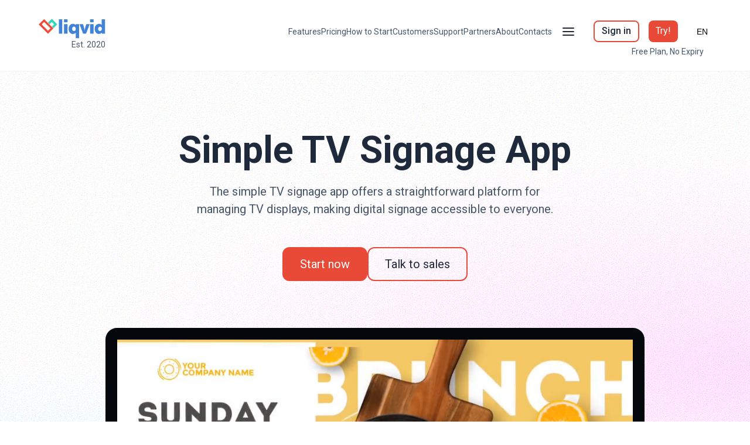

--- FILE ---
content_type: text/html
request_url: https://liqvid.io/lp/simple-tv-signage-app/
body_size: 51151
content:
<!DOCTYPE html><html><head><meta charSet="utf-8"/><meta http-equiv="x-ua-compatible" content="ie=edge"/><meta name="viewport" content="width=device-width, initial-scale=1, shrink-to-fit=no"/><meta name="generator" content="Gatsby 3.15.0"/><title data-react-helmet="true">Simple TV Signage App – Liqvid</title><link data-react-helmet="true" rel="shortcut icon" href="https://uploads.quarkly.io/64d7d05f91dc650018439753/images/favicon.ico?v=2025-03-20T15:29:41.097Z" type="image/x-icon"/><link data-react-helmet="true" rel="apple-touch-icon" href="https://uploads.quarkly.io/64d7d05f91dc650018439753/images/favicon152.png?v=2025-03-20T15:34:01.055Z"/><link data-react-helmet="true" rel="apple-touch-icon" sizes="76x76" href="https://uploads.quarkly.io/64d7d05f91dc650018439753/images/favicon152.png?v=2025-03-20T15:34:01.055Z"/><link data-react-helmet="true" rel="apple-touch-icon" sizes="152x152" href="https://uploads.quarkly.io/64d7d05f91dc650018439753/images/favicon152.png?v=2025-03-20T15:34:01.055Z"/><link data-react-helmet="true" rel="apple-touch-startup-image" href="https://uploads.quarkly.io/64d7d05f91dc650018439753/images/favicon152.png?v=2025-03-20T15:34:01.055Z"/><link data-react-helmet="true" rel="canonical" href="https://liqvid.io/lp/simple-tv-signage-app"/><meta data-react-helmet="true" name="description" content="The simple TV signage app offers a straightforward platform for managing TV displays, making digital signage accessible to everyone."/><meta data-react-helmet="true" property="og:title" content="Simple TV Signage App – Liqvid"/><meta data-react-helmet="true" property="og:description" content="The simple TV signage app offers a straightforward platform for managing TV displays, making digital signage accessible to everyone."/><meta data-react-helmet="true" property="og:image" content="https://uploads.quarkly.io/64d7d05f91dc650018439753/images/liqvid-og-image-v3.png?v=2023-08-24T07:14:20.956Z"/><meta data-react-helmet="true" name="msapplication-TileImage" content="https://uploads.quarkly.io/64d7d05f91dc650018439753/images/favicon1000.png?v=2025-03-20T15:34:12.954Z"/><style data-styled="" data-styled-version="5.3.11">.hPNiHm{pointer-events:auto;display:-webkit-box;display:-webkit-flex;display:-ms-flexbox;display:flex;padding:10px 0 24px 0;border-width:0 0 1px 0;border-style:solid;border-color:var(--qtheme-color-stone100);position:-webkit-sticky;position:sticky;z-index:30;background:white;left:0;top:0;right:0;width:100%;margin:0;}/*!sc*/
@media (max-width:576px){.hPNiHm{padding:8px 0 8px 0;}}/*!sc*/
.jDYXYm{pointer-events:auto;display:-webkit-box;display:-webkit-flex;display:-ms-flexbox;display:flex;-webkit-flex-direction:row;-ms-flex-direction:row;flex-direction:row;width:var(--qtheme-cmp-section-width-default);max-width:var(--qtheme-cmp-section-maxWidth-default);min-width:var(--qtheme-cmp-section-minWidth-default);min-height:16px;margin:0 auto;-webkit-box-pack:justify;-webkit-justify-content:space-between;-ms-flex-pack:justify;justify-content:space-between;}/*!sc*/
.ZvUoq{pointer-events:auto;display:-webkit-box;display:-webkit-flex;display:-ms-flexbox;display:flex;padding:12px 0;-webkit-box-pack:justify;-webkit-justify-content:space-between;-ms-flex-pack:justify;justify-content:space-between;-webkit-align-items:flex-start;-webkit-box-align:flex-start;-ms-flex-align:flex-start;align-items:flex-start;-webkit-flex-direction:column;-ms-flex-direction:column;flex-direction:column;width:20%;}/*!sc*/
@media (max-width:992px){.ZvUoq{width:20%;}}/*!sc*/
@media (max-width:768px){.ZvUoq{width:50%;-webkit-box-pack:start;-webkit-justify-content:flex-start;-ms-flex-pack:start;justify-content:flex-start;}}/*!sc*/
@media (max-width:576px){.ZvUoq{width:50%;-webkit-align-items:center;-webkit-box-align:center;-ms-flex-align:center;align-items:center;-webkit-flex-direction:row;-ms-flex-direction:row;flex-direction:row;-webkit-box-pack:start;-webkit-justify-content:flex-start;-ms-flex-pack:start;justify-content:flex-start;}}/*!sc*/
.hqJdCT{pointer-events:auto;display:-webkit-box;display:-webkit-flex;display:-ms-flexbox;display:flex;-webkit-flex-direction:column;-ms-flex-direction:column;flex-direction:column;-webkit-align-items:flex-end;-webkit-box-align:flex-end;-ms-flex-align:flex-end;align-items:flex-end;}/*!sc*/
.cLQCMh{pointer-events:auto;display:-webkit-box;display:-webkit-flex;display:-ms-flexbox;display:flex;-webkit-align-items:center;-webkit-box-align:center;-ms-flex-align:center;align-items:center;}/*!sc*/
@media (max-width:992px){.cLQCMh{width:80%;-webkit-box-pack:end;-webkit-justify-content:flex-end;-ms-flex-pack:end;justify-content:flex-end;-webkit-align-items:center;-webkit-box-align:center;-ms-flex-align:center;align-items:center;}}/*!sc*/
.eDqFuo{pointer-events:auto;display:-webkit-box;display:-webkit-flex;display:-ms-flexbox;display:flex;grid-gap:8px 24px;-webkit-flex-wrap:wrap;-ms-flex-wrap:wrap;flex-wrap:wrap;-webkit-box-pack:end;-webkit-justify-content:flex-end;-ms-flex-pack:end;justify-content:flex-end;}/*!sc*/
.kXVwzH{pointer-events:auto;-webkit-flex:0 1 auto;-ms-flex:0 1 auto;flex:0 1 auto;width:auto;min-width:0px;min-height:0px;-webkit-align-items:center;-webkit-box-align:center;-ms-flex-align:center;align-items:center;-webkit-box-pack:end;-webkit-justify-content:flex-end;-ms-flex-pack:end;justify-content:flex-end;position:relative;display:-webkit-box;display:-webkit-flex;display:-ms-flexbox;display:flex;z-index:5;margin:0px 0px 0px 16px;}/*!sc*/
.hukZJS{pointer-events:auto;padding-right:3px;min-height:0;-webkit-align-items:center;-webkit-box-align:center;-ms-flex-align:center;align-items:center;-webkit-flex-direction:row;-ms-flex-direction:row;flex-direction:row;position:relative;cursor:pointer;display:-webkit-inline-box;display:-webkit-inline-flex;display:-ms-inline-flexbox;display:inline-flex;-webkit-flex:0 0 auto;-ms-flex:0 0 auto;flex:0 0 auto;z-index:1;}/*!sc*/
.kdkNWI{pointer-events:auto;width:100%;height:100%;position:fixed;display:-webkit-box;display:-webkit-flex;display:-ms-flexbox;display:flex;z-index:1;top:0;left:0;-webkit-transition:visibility .3s step-end;transition:visibility .3s step-end;visibility:hidden;}/*!sc*/
.oDTIJ{pointer-events:auto;width:100%;height:100%;background-color:rgba(0,0,0,.5);position:fixed;display:block;z-index:1;top:0;left:0;-webkit-transition:visibility .3s step-end, opacity .3s ease;transition:visibility .3s step-end, opacity .3s ease;visibility:hidden;opacity:0;background:rgba(30,41,59,0.3);}/*!sc*/
.hRVreQ{pointer-events:auto;max-width:100vw;max-height:100vh;background-color:white;box-sizing:border-box;display:-webkit-box;display:-webkit-flex;display:-ms-flexbox;display:flex;z-index:100;padding:0px 0px 0px 0px;width:280px;overflow-x:hidden;overflow-y:auto;-webkit-align-items:flex-start;-webkit-box-align:flex-start;-ms-flex-align:flex-start;align-items:flex-start;-webkit-box-pack:start;-webkit-justify-content:flex-start;-ms-flex-pack:start;justify-content:flex-start;-webkit-flex-direction:column;-ms-flex-direction:column;flex-direction:column;min-width:280px;min-height:32px;box-shadow:0px 5px 5px 0 rgba(30,41,59,0.1);top:0;left:100%;padding-top:38px;height:100%;position:fixed;-webkit-transition:-webkit-transform .3s ease;-webkit-transition:transform .3s ease;transition:transform .3s ease;-webkit-transform:translateX(0);-ms-transform:translateX(0);transform:translateX(0);}/*!sc*/
.eYdhwd{pointer-events:auto;width:100%;-webkit-flex-direction:column;-ms-flex-direction:column;flex-direction:column;-webkit-box-pack:justify;-webkit-justify-content:space-between;-ms-flex-pack:justify;justify-content:space-between;-webkit-flex:1 1 0%;-ms-flex:1 1 0%;flex:1 1 0%;}/*!sc*/
.gKWDYn{pointer-events:auto;display:-webkit-box;display:-webkit-flex;display:-ms-flexbox;display:flex;-webkit-flex-direction:column;-ms-flex-direction:column;flex-direction:column;-webkit-box-pack:justify;-webkit-justify-content:space-between;-ms-flex-pack:justify;justify-content:space-between;height:100%;}/*!sc*/
@media (max-width:992px){.gKWDYn{display:-webkit-box;display:-webkit-flex;display:-ms-flexbox;display:flex;-webkit-flex-direction:column;-ms-flex-direction:column;flex-direction:column;}}/*!sc*/
.jNBZCJ{pointer-events:auto;background:white;padding:8px 16px 16px 16px;position:relative;z-index:2;border-width:0 0 1px 0;border-style:solid;border-color:var(--qtheme-color-lightD2);}/*!sc*/
.bDcmRW{pointer-events:auto;margin:0px 0px 8px 0px;}/*!sc*/
.hLTfyB{pointer-events:auto;padding:8px 12px 8px 12px;}/*!sc*/
.kneJPN{pointer-events:auto;display:-webkit-box;display:-webkit-flex;display:-ms-flexbox;display:flex;-webkit-flex-direction:column;-ms-flex-direction:column;flex-direction:column;grid-gap:16px;margin:24px 0px 0px 0px;padding:0px 12px 0px 12px;}/*!sc*/
.fTHdzj{pointer-events:auto;display:-webkit-box;display:-webkit-flex;display:-ms-flexbox;display:flex;-webkit-flex-direction:column;-ms-flex-direction:column;flex-direction:column;grid-gap:8px;}/*!sc*/
.jAMrEv{pointer-events:auto;margin:0px 0px 0px 16px;position:relative;bottom:24px;top:0px;padding:24px 0px 32px 0px;}/*!sc*/
@media (max-width:992px){.jAMrEv{position:relative;top:20px;bottom:0px;padding:0px 0px 32px 0px;}}/*!sc*/
.dLPJHL{pointer-events:auto;grid-template-columns:repeat(2,1fr);grid-gap:16px;display:-webkit-box;display:-webkit-flex;display:-ms-flexbox;display:flex;-webkit-box-pack:start;-webkit-justify-content:flex-start;-ms-flex-pack:start;justify-content:flex-start;-webkit-flex-direction:column;-ms-flex-direction:column;flex-direction:column;-webkit-align-items:flex-start;-webkit-box-align:flex-start;-ms-flex-align:flex-start;align-items:flex-start;padding:0px 12px 0px 12px;margin:0px 0px 0px 0px;}/*!sc*/
@media (max-width:992px){.dLPJHL{display:-webkit-box;display:-webkit-flex;display:-ms-flexbox;display:flex;-webkit-flex-direction:column;-ms-flex-direction:column;flex-direction:column;-webkit-align-items:flex-start;-webkit-box-align:flex-start;-ms-flex-align:flex-start;align-items:flex-start;}}/*!sc*/
@media (max-width:768px){.dLPJHL{-webkit-align-self:flex-start;-ms-flex-item-align:start;align-self:flex-start;}}/*!sc*/
@media (max-width:576px){.dLPJHL{-webkit-align-self:center;-ms-flex-item-align:center;align-self:center;}}/*!sc*/
.fnXjJs{pointer-events:auto;grid-template-columns:repeat(2,1fr);grid-gap:16px;display:-webkit-box;display:-webkit-flex;display:-ms-flexbox;display:flex;-webkit-box-pack:start;-webkit-justify-content:flex-start;-ms-flex-pack:start;justify-content:flex-start;-webkit-flex-direction:column;-ms-flex-direction:column;flex-direction:column;-webkit-align-items:flex-start;-webkit-box-align:flex-start;-ms-flex-align:flex-start;align-items:flex-start;padding:0px 12px 0px 12px;margin:18px 0px 0px 0px;}/*!sc*/
@media (max-width:992px){.fnXjJs{display:-webkit-box;display:-webkit-flex;display:-ms-flexbox;display:flex;-webkit-flex-direction:column;-ms-flex-direction:column;flex-direction:column;-webkit-align-items:flex-start;-webkit-box-align:flex-start;-ms-flex-align:flex-start;align-items:flex-start;}}/*!sc*/
@media (max-width:768px){.fnXjJs{-webkit-align-self:flex-start;-ms-flex-item-align:start;align-self:flex-start;}}/*!sc*/
@media (max-width:576px){.fnXjJs{-webkit-align-self:center;-ms-flex-item-align:center;align-self:center;margin:32px 0px 0px 0px;}}/*!sc*/
.jeiwpD{pointer-events:auto;grid-template-columns:repeat(6,1fr);grid-gap:16px;display:-webkit-box;display:-webkit-flex;display:-ms-flexbox;display:flex;margin:18px 0px 0px 0px;padding:0px 12px 0px 12px;}/*!sc*/
.hzdbeH{pointer-events:auto;display:-webkit-box;display:-webkit-flex;display:-ms-flexbox;display:flex;-webkit-flex-wrap:no-wrap;-ms-flex-wrap:no-wrap;flex-wrap:no-wrap;-webkit-flex-direction:row;-ms-flex-direction:row;flex-direction:row;-webkit-box-pack:end;-webkit-justify-content:flex-end;-ms-flex-pack:end;justify-content:flex-end;position:relative;padding:0px 16px 0px 0px;}/*!sc*/
.hiQqlv{pointer-events:auto;-webkit-flex:0 1 auto;-ms-flex:0 1 auto;flex:0 1 auto;width:auto;min-width:0px;min-height:0px;-webkit-align-items:center;-webkit-box-align:center;-ms-flex-align:center;align-items:center;-webkit-box-pack:end;-webkit-justify-content:flex-end;-ms-flex-pack:end;justify-content:flex-end;position:relative;display:-webkit-box;display:-webkit-flex;display:-ms-flexbox;display:flex;z-index:1;margin:0px 0px 0px 16px;}/*!sc*/
.bAcmxp{pointer-events:auto;padding-right:3px;min-height:0;-webkit-align-items:center;-webkit-box-align:center;-ms-flex-align:center;align-items:center;-webkit-flex-direction:row;-ms-flex-direction:row;flex-direction:row;position:relative;cursor:pointer;display:-webkit-inline-box;display:-webkit-inline-flex;display:-ms-inline-flexbox;display:inline-flex;-webkit-flex:0 0 auto;-ms-flex:0 0 auto;flex:0 0 auto;z-index:2;}/*!sc*/
.bQDNtN{pointer-events:auto;width:100%;height:100%;position:absolute;display:-webkit-box;display:-webkit-flex;display:-ms-flexbox;display:flex;z-index:1;top:0;left:0;-webkit-transition:visibility .3s step-end;transition:visibility .3s step-end;visibility:hidden;}/*!sc*/
.Fxvky{pointer-events:auto;width:100%;height:100%;background-color:transparent;position:fixed;display:block;z-index:1;top:0;left:0;-webkit-transition:visibility .3s step-end, opacity .3s ease;transition:visibility .3s step-end, opacity .3s ease;visibility:hidden;opacity:0;background:rgba(30,41,59,0);}/*!sc*/
.kFycWP{pointer-events:auto;max-width:100vw;max-height:100vh;background-color:white;box-sizing:border-box;display:-webkit-box;display:-webkit-flex;display:-ms-flexbox;display:flex;z-index:100;padding:16px;width:initial;overflow-x:hidden;overflow-y:auto;-webkit-align-items:flex-start;-webkit-box-align:flex-start;-ms-flex-align:flex-start;align-items:flex-start;-webkit-box-pack:start;-webkit-justify-content:flex-start;-ms-flex-pack:start;justify-content:flex-start;-webkit-flex-direction:column;-ms-flex-direction:column;flex-direction:column;min-width:280px;min-height:32px;box-shadow:0px 5px 5px 0 rgba(30,41,59,0.1);top:100%;right:0;position:absolute;-webkit-transition:visibility .3s step-end, opacity .3s ease;transition:visibility .3s step-end, opacity .3s ease;visibility:hidden;opacity:0;}/*!sc*/
.AAUWe{pointer-events:auto;margin:0px 0px 0px 0px;}/*!sc*/
.iuYlfW{pointer-events:auto;display:-webkit-box;display:-webkit-flex;display:-ms-flexbox;display:flex;padding:100px 0 50px 0;position:relative;border-width:0 0 1px 0;border-style:solid;border-color:var(--qtheme-color-stone100);width:100%;margin:0;}/*!sc*/
@media (max-width:576px){.iuYlfW{padding:60px 0 0 0;}}/*!sc*/
.kZsdDi{pointer-events:auto;display:-webkit-box;display:-webkit-flex;display:-ms-flexbox;display:flex;-webkit-flex-direction:column;-ms-flex-direction:column;flex-direction:column;width:var(--qtheme-cmp-section-width-default);max-width:var(--qtheme-cmp-section-maxWidth-default);min-width:var(--qtheme-cmp-section-minWidth-default);min-height:16px;margin:0 auto;-webkit-align-items:center;-webkit-box-align:center;-ms-flex-align:center;align-items:center;}/*!sc*/
.hAaasT{pointer-events:auto;background:url(https://uploads.quarkly.io/64d7d05f91dc650018439753/images/noise.svg?v=2024-01-25T09:16:57.065Z),radial-gradient(88.22% 36.86% at 100% 50.04%,#DE9DD4 0%,rgba(255,255,255,0.00) 100%),radial-gradient(93.22% 50.83% at 1.27% 100%,#7DB7EA 0%,rgba(255,255,255,0.00) 100%);position:absolute;-webkit-filter:contrast(100%) brightness(130%);filter:contrast(100%) brightness(130%);top:0;left:0;right:0;bottom:0;z-index:-1;}/*!sc*/
.gvpjIs{pointer-events:auto;display:-webkit-box;display:-webkit-flex;display:-ms-flexbox;display:flex;-webkit-box-pack:space-around;-webkit-justify-content:space-around;-ms-flex-pack:space-around;justify-content:space-around;-webkit-flex-direction:column;-ms-flex-direction:column;flex-direction:column;}/*!sc*/
@media (max-width:992px){.gvpjIs{-webkit-flex-direction:column;-ms-flex-direction:column;flex-direction:column;}}/*!sc*/
.gidVPQ{pointer-events:auto;display:-webkit-box;display:-webkit-flex;display:-ms-flexbox;display:flex;-webkit-flex-direction:column;-ms-flex-direction:column;flex-direction:column;margin:0px 0px 80px 0px;-webkit-align-items:center;-webkit-box-align:center;-ms-flex-align:center;align-items:center;}/*!sc*/
@media (max-width:992px){.gidVPQ{width:100%;padding:0px 0 0px 0px;margin:0px 0px 50px 0px;}}/*!sc*/
@media (max-width:576px){.gidVPQ{-webkit-align-items:flex-start;-webkit-box-align:flex-start;-ms-flex-align:flex-start;align-items:flex-start;}}/*!sc*/
.iJtCni{pointer-events:auto;display:-webkit-box;display:-webkit-flex;display:-ms-flexbox;display:flex;grid-gap:15px;}/*!sc*/
@media (max-width:576px){.iJtCni{grid-gap:12px;-webkit-flex-direction:column;-ms-flex-direction:column;flex-direction:column;-webkit-align-items:flex-start;-webkit-box-align:flex-start;-ms-flex-align:flex-start;align-items:flex-start;width:100%;}}/*!sc*/
.xoCNN{pointer-events:auto;margin:auto 0px 0px 0px;}/*!sc*/
.haYnbm{pointer-events:none;top:0;left:0;width:100%;height:100%;-webkit-align-items:center;-webkit-box-align:center;-ms-flex-align:center;align-items:center;-webkit-box-pack:center;-webkit-justify-content:center;-ms-flex-pack:center;justify-content:center;display:-webkit-box;display:-webkit-flex;display:-ms-flexbox;display:flex;position:fixed;z-index:105;visibility:hidden;opacity:0;-webkit-transition:visibility 0.15s step-end,opacity 0.15s linear;transition:visibility 0.15s step-end,opacity 0.15s linear;}/*!sc*/
.gHrgen{pointer-events:auto;top:0;left:0;width:100%;height:100%;background:rgba(0,0,0,.4);position:fixed;z-index:106;}/*!sc*/
.brCukW{pointer-events:auto;min-width:320px;background:#FFFFFF;box-shadow:none;border-radius:4px;position:relative;overflow:hidden;display:-webkit-box;display:-webkit-flex;display:-ms-flexbox;display:flex;z-index:107;overflow-x:visible;overflow-y:visible;width:640px;-webkit-transform:scale(.7);-ms-transform:scale(.7);transform:scale(.7);-webkit-transition:-webkit-transform 0.15s linear;-webkit-transition:transform 0.15s linear;transition:transform 0.15s linear;}/*!sc*/
@media (max-width:576px){.brCukW{max-height:100%;}}/*!sc*/
.hIerFo{pointer-events:auto;padding-top:40px;width:100%;min-width:0px;min-height:0px;max-height:680px;overflow-x:hidden;overflow-y:auto;padding:0px 0px 0px 0px;max-width:640px;}/*!sc*/
.RCPzt{pointer-events:auto;padding:80px 0px 80px 0px;background:url(https://uploads.quarkly.io/64d7d05f91dc650018439753/images/noise.svg?v=2024-01-25T09:16:57.065Z),#f5f5f4;display:-webkit-box;display:-webkit-flex;display:-ms-flexbox;display:flex;-webkit-flex-direction:column;-ms-flex-direction:column;flex-direction:column;-webkit-align-items:center;-webkit-box-align:center;-ms-flex-align:center;align-items:center;-webkit-box-pack:center;-webkit-justify-content:center;-ms-flex-pack:center;justify-content:center;-webkit-filter:contrast(100%) brightness(110%);filter:contrast(100%) brightness(110%);}/*!sc*/
@media (max-width:576px){.RCPzt{margin:0px 0px 0px 0px;padding:40px 5% 40px 5%;}}/*!sc*/
.Ea-Dqx{pointer-events:auto;min-width:100px;min-height:100px;padding:40px 0px 20px 0px;border-width:0 0 1px 0;border-style:solid;border-color:var(--qtheme-color-stone100);}/*!sc*/
.bWPRLt{pointer-events:auto;display:-webkit-box;display:-webkit-flex;display:-ms-flexbox;display:flex;grid-template-columns:repeat(6,1fr);width:100%;justify-items:center;-webkit-align-content:start;-ms-flex-line-pack:start;align-content:start;grid-gap:48px;-webkit-align-items:center;-webkit-box-align:center;-ms-flex-align:center;align-items:center;-webkit-flex-wrap:wrap;-ms-flex-wrap:wrap;flex-wrap:wrap;-webkit-box-pack:center;-webkit-justify-content:center;-ms-flex-pack:center;justify-content:center;padding:0px 24px 0px 24px;}/*!sc*/
.koMQsb{pointer-events:auto;display:-webkit-box;display:-webkit-flex;display:-ms-flexbox;display:flex;padding:40px 0 20px 0;border-width:0 0 1px 0;border-style:solid;border-color:var(--qtheme-color-stone100);width:100%;margin:0;}/*!sc*/
@media (max-width:768px){.koMQsb{padding:30px 0 30px 0;}}/*!sc*/
.isinyI{pointer-events:auto;display:-webkit-box;display:-webkit-flex;display:-ms-flexbox;display:flex;-webkit-box-pack:justify;-webkit-justify-content:space-between;-ms-flex-pack:justify;justify-content:space-between;-webkit-align-items:center;-webkit-box-align:center;-ms-flex-align:center;align-items:center;padding:0px 0px 24px 0px;max-width:1280px;width:100%;-webkit-flex-direction:column;-ms-flex-direction:column;flex-direction:column;margin:0px 0px 40px 0px;}/*!sc*/
@media (max-width:992px){.isinyI{margin:40px 0 0px 0;}}/*!sc*/
@media (max-width:768px){.isinyI{-webkit-align-items:flex-start;-webkit-box-align:flex-start;-ms-flex-align:flex-start;align-items:flex-start;}}/*!sc*/
@media (max-width:576px){.isinyI{margin:20px 0 0px 0;}}/*!sc*/
.cGJvRT{pointer-events:auto;display:-webkit-box;display:-webkit-flex;display:-ms-flexbox;display:flex;grid-gap:32px;}/*!sc*/
@media (max-width:992px){.cGJvRT{width:100%;-webkit-flex-wrap:wrap;-ms-flex-wrap:wrap;flex-wrap:wrap;-webkit-box-pack:center;-webkit-justify-content:center;-ms-flex-pack:center;justify-content:center;}}/*!sc*/
@media (max-width:768px){.cGJvRT{grid-gap:24px;-webkit-box-pack:start;-webkit-justify-content:flex-start;-ms-flex-pack:start;justify-content:flex-start;-webkit-flex-direction:row;-ms-flex-direction:row;flex-direction:row;-webkit-align-items:flex-start;-webkit-box-align:flex-start;-ms-flex-align:flex-start;align-items:flex-start;}}/*!sc*/
@media (max-width:576px){.cGJvRT{-webkit-flex-direction:column;-ms-flex-direction:column;flex-direction:column;}}/*!sc*/
.eiEGxN{pointer-events:auto;display:-webkit-box;display:-webkit-flex;display:-ms-flexbox;display:flex;padding:80px 0 80px 0;background-blend-mode:overlay;border-width:0 0 1px 0;border-style:solid;border-color:var(--qtheme-color-stone100);width:100%;margin:0;}/*!sc*/
@media (max-width:992px){.eiEGxN{padding:20px 0 20px 0;}}/*!sc*/
.dRSWkh{pointer-events:auto;display:-webkit-box;display:-webkit-flex;display:-ms-flexbox;display:flex;-webkit-flex-direction:row;-ms-flex-direction:row;flex-direction:row;width:100%;max-width:1280px;min-width:var(--qtheme-cmp-section-minWidth-default);min-height:16px;margin:0 auto;}/*!sc*/
.mBebE{pointer-events:auto;display:-webkit-box;display:-webkit-flex;display:-ms-flexbox;display:flex;-webkit-box-pack:space-around;-webkit-justify-content:space-around;-ms-flex-pack:space-around;justify-content:space-around;-webkit-align-items:center;-webkit-box-align:center;-ms-flex-align:center;align-items:center;}/*!sc*/
@media (max-width:992px){.mBebE{-webkit-flex-direction:column;-ms-flex-direction:column;flex-direction:column;overflow-y:hidden;overflow-x:hidden;-webkit-align-items:flex-start;-webkit-box-align:flex-start;-ms-flex-align:flex-start;align-items:flex-start;}}/*!sc*/
.exwnPO{pointer-events:auto;width:50%;padding:0px 80px 0px 80px;display:-webkit-box;display:-webkit-flex;display:-ms-flexbox;display:flex;-webkit-flex-direction:column;-ms-flex-direction:column;flex-direction:column;-webkit-box-pack:center;-webkit-justify-content:center;-ms-flex-pack:center;justify-content:center;-webkit-align-items:flex-start;-webkit-box-align:flex-start;-ms-flex-align:flex-start;align-items:flex-start;}/*!sc*/
@media (max-width:992px){.exwnPO{width:100%;padding:30px 5% 50px 5%;}}/*!sc*/
.bZtwGc{pointer-events:auto;display:-webkit-box;display:-webkit-flex;display:-ms-flexbox;display:flex;-webkit-flex-wrap:wrap;-ms-flex-wrap:wrap;flex-wrap:wrap;grid-gap:12px;}/*!sc*/
@media (max-width:576px){.bZtwGc{-webkit-align-items:flex-start;-webkit-box-align:flex-start;-ms-flex-align:flex-start;align-items:flex-start;}}/*!sc*/
.iyXaud{pointer-events:auto;display:-webkit-box;display:-webkit-flex;display:-ms-flexbox;display:flex;padding:80px 0 80px 0;border-width:0 0 1px 0;border-style:solid;border-color:var(--qtheme-color-stone100);background-blend-mode:overlay;width:100%;margin:0;}/*!sc*/
@media (max-width:992px){.iyXaud{padding:20px 0 20px 0;}}/*!sc*/
.kttEUR{pointer-events:auto;display:-webkit-box;display:-webkit-flex;display:-ms-flexbox;display:flex;-webkit-box-pack:space-around;-webkit-justify-content:space-around;-ms-flex-pack:space-around;justify-content:space-around;}/*!sc*/
@media (max-width:992px){.kttEUR{-webkit-flex-direction:column;-ms-flex-direction:column;flex-direction:column;overflow-y:hidden;overflow-x:hidden;}}/*!sc*/
.cqdkgD{pointer-events:auto;width:50%;display:grid;grid-template-columns:repeat(2,1fr);grid-gap:12px;-webkit-align-items:center;-webkit-box-align:center;-ms-flex-align:center;align-items:center;padding:0px 0px 34px 0px;margin:0px 0px 20px 0px;-webkit-flex-direction:column;-ms-flex-direction:column;flex-direction:column;-webkit-box-pack:center;-webkit-justify-content:center;-ms-flex-pack:center;justify-content:center;justify-items:center;-webkit-align-content:center;-ms-flex-line-pack:center;align-content:center;}/*!sc*/
@media (max-width:992px){.cqdkgD{margin:0px 0px 20px 5%;width:80%;-webkit-order:-1;-ms-flex-order:-1;order:-1;}}/*!sc*/
.bhEsvp{pointer-events:auto;display:-webkit-box;display:-webkit-flex;display:-ms-flexbox;display:flex;padding:80px 0 80px 0;background-blend-mode:overlay;border-color:var(--qtheme-color-stone100);border-style:solid;border-width:0 0 1px 0;width:100%;margin:0;}/*!sc*/
@media (max-width:992px){.bhEsvp{padding:20px 0 20px 0;}}/*!sc*/
.djeAAr{pointer-events:auto;display:-webkit-box;display:-webkit-flex;display:-ms-flexbox;display:flex;-webkit-flex-direction:column;-ms-flex-direction:column;flex-direction:column;width:var(--qtheme-cmp-section-width-default);max-width:1280px;min-width:var(--qtheme-cmp-section-minWidth-default);min-height:16px;margin:0 auto;}/*!sc*/
.bWGSmK{pointer-events:auto;display:grid;-webkit-box-pack:space-around;-webkit-justify-content:space-around;-ms-flex-pack:space-around;justify-content:space-around;grid-template-columns:repeat(3,1fr);grid-gap:0px 80px;}/*!sc*/
@media (max-width:992px){.bWGSmK{-webkit-flex-direction:column;-ms-flex-direction:column;flex-direction:column;overflow-y:hidden;overflow-x:hidden;grid-template-columns:repeat(1,1fr);}}/*!sc*/
.eCyxLn{pointer-events:auto;width:100%;padding:0px 0px 0px 0px;display:-webkit-box;display:-webkit-flex;display:-ms-flexbox;display:flex;-webkit-flex-direction:column;-ms-flex-direction:column;flex-direction:column;-webkit-box-pack:start;-webkit-justify-content:flex-start;-ms-flex-pack:start;justify-content:flex-start;-webkit-align-items:flex-start;-webkit-box-align:flex-start;-ms-flex-align:flex-start;align-items:flex-start;}/*!sc*/
@media (max-width:992px){.eCyxLn{width:100%;padding:30px 5% 50px 0px;}}/*!sc*/
.eOzIJG{pointer-events:auto;width:50%;display:grid;grid-template-columns:repeat(3,1fr);grid-gap:12px;-webkit-align-items:center;-webkit-box-align:center;-ms-flex-align:center;align-items:center;padding:0px 0px 34px 0px;margin:0px 20px 20px 0px;-webkit-flex-direction:column;-ms-flex-direction:column;flex-direction:column;-webkit-box-pack:center;-webkit-justify-content:center;-ms-flex-pack:center;justify-content:center;justify-items:center;-webkit-align-content:center;-ms-flex-line-pack:center;align-content:center;}/*!sc*/
@media (max-width:992px){.eOzIJG{margin:0px 20px 0px 5%;-webkit-order:-1;-ms-flex-order:-1;order:-1;padding:16px 0px 16px 0px;}}/*!sc*/
.canxPi{pointer-events:auto;display:-webkit-box;display:-webkit-flex;display:-ms-flexbox;display:flex;padding:80px 0 80px 0;position:relative;background-blend-mode:overlay;width:100%;margin:0;}/*!sc*/
@media (max-width:992px){.canxPi{padding:20px 0 20px 0;}}/*!sc*/
.dIgEHx{pointer-events:auto;background:url(https://uploads.quarkly.io/64d7d05f91dc650018439753/images/noise.svg?v=2024-01-25T09:16:57.065Z),radial-gradient(41.96% 29.06% at 100% 100%,#21FCC7 0%,rgba(33,252,199,0.00) 100%),radial-gradient(50.29% 38.25% at 75.67% 108.42%,#07D2FB 0%,rgba(7,210,251,0.00) 100%),radial-gradient(55.44% 59.53% at 8.62% 125.25%,#6889BB 0%,rgba(125,147,180,0.00) 100%),radial-gradient(43.24% 43.24% at 50% 100%,#DCA3FF 0%,rgba(220,163,255,0.00) 100%);position:absolute;-webkit-filter:contrast(100%) brightness(130%);filter:contrast(100%) brightness(130%);top:0;left:0;right:0;bottom:0;z-index:-1;}/*!sc*/
.gajDvx{pointer-events:auto;display:-webkit-box;display:-webkit-flex;display:-ms-flexbox;display:flex;width:50%;-webkit-align-items:center;-webkit-box-align:center;-ms-flex-align:center;align-items:center;-webkit-box-pack:center;-webkit-justify-content:center;-ms-flex-pack:center;justify-content:center;margin:0px 0px 0px 20px;}/*!sc*/
@media (max-width:992px){.gajDvx{margin:0px 0px 0px 5%;-webkit-box-pack:start;-webkit-justify-content:flex-start;-ms-flex-pack:start;justify-content:flex-start;}}/*!sc*/
.bDbtyS{pointer-events:auto;display:-webkit-box;display:-webkit-flex;display:-ms-flexbox;display:flex;padding:100px 0 100px 0;background-blend-mode:soft-light;position:relative;width:100%;margin:0;}/*!sc*/
@media (max-width:768px){.bDbtyS{padding:80px 0 80px 0;}}/*!sc*/
@media (max-width:576px){.bDbtyS{padding:60px 0 60px 0;min-height:auto;}}/*!sc*/
.cMCUck{pointer-events:auto;display:-webkit-box;display:-webkit-flex;display:-ms-flexbox;display:flex;-webkit-flex-direction:row;-ms-flex-direction:row;flex-direction:row;width:var(--qtheme-cmp-section-width-default);max-width:var(--qtheme-cmp-section-maxWidth-default);min-width:var(--qtheme-cmp-section-minWidth-default);min-height:16px;margin:0 auto;-webkit-flex-wrap:wrap;-ms-flex-wrap:wrap;flex-wrap:wrap;grid-gap:5%;}/*!sc*/
@media (max-width:768px){.cMCUck{-webkit-flex-direction:column;-ms-flex-direction:column;flex-direction:column;}}/*!sc*/
@media (max-width:576px){.cMCUck{min-width:280px;}}/*!sc*/
.gDOziw{pointer-events:auto;background:url(https://uploads.quarkly.io/64d7d05f91dc650018439753/images/noise.svg?v=2024-01-25T09:16:57.065Z),radial-gradient(61.64% 38.51% at 93.49% 100%,#B882C0 0%,rgba(249,167,252,0.00) 100%),radial-gradient(61.06% 42.82% at 2.4% 107.65%,#12A2D5 0%,rgba(18,162,213,0.00) 100%),radial-gradient(43.24% 43.24% at 50% 100%,#0037F9 0%,rgba(0,55,249,0.00) 100%),#111828;-webkit-filter:contrast(300%) brightness(40%);filter:contrast(300%) brightness(40%);position:absolute;top:0;left:0;right:0;bottom:0;z-index:-1;}/*!sc*/
.gbVVVL{pointer-events:auto;display:-webkit-box;display:-webkit-flex;display:-ms-flexbox;display:flex;width:100%;-webkit-flex-direction:column;-ms-flex-direction:column;flex-direction:column;-webkit-box-pack:center;-webkit-justify-content:center;-ms-flex-pack:center;justify-content:center;-webkit-align-items:center;-webkit-box-align:center;-ms-flex-align:center;align-items:center;margin:0px 0px 64px 0px;}/*!sc*/
@media (max-width:992px){.gbVVVL{width:100%;-webkit-align-items:flex-start;-webkit-box-align:flex-start;-ms-flex-align:flex-start;align-items:flex-start;margin:0px 0px 60px 0px;-webkit-flex-direction:row;-ms-flex-direction:row;flex-direction:row;-webkit-flex-wrap:wrap;-ms-flex-wrap:wrap;flex-wrap:wrap;-webkit-box-pack:start;-webkit-justify-content:flex-start;-ms-flex-pack:start;justify-content:flex-start;}}/*!sc*/
@media (max-width:768px){.gbVVVL{margin:0px 0px 30px 0px;}}/*!sc*/
@media (max-width:576px){.gbVVVL{margin:0px 0px 40px 0px;padding:0px 0px 0px 0px;width:100%;}}/*!sc*/
.bgALzS{pointer-events:auto;width:100%;display:grid;grid-template-columns:repeat(5,1fr);grid-gap:32px;-webkit-align-items:start;-webkit-box-align:start;-ms-flex-align:start;align-items:start;justify-items:center;}/*!sc*/
@media (max-width:992px){.bgALzS{grid-template-columns:repeat(2,1fr);grid-gap:48px;}}/*!sc*/
@media (max-width:768px){.bgALzS{grid-template-columns:repeat(1,1fr);grid-gap:36px;margin:0px 0px 0px 0px;}}/*!sc*/
.hxYNYQ{pointer-events:auto;display:-webkit-box;display:-webkit-flex;display:-ms-flexbox;display:flex;-webkit-flex-direction:column;-ms-flex-direction:column;flex-direction:column;-webkit-align-items:center;-webkit-box-align:center;-ms-flex-align:center;align-items:center;-webkit-box-pack:start;-webkit-justify-content:flex-start;-ms-flex-pack:start;justify-content:flex-start;}/*!sc*/
.iGjonz{pointer-events:auto;-webkit-align-items:flex-start;-webkit-box-align:flex-start;-ms-flex-align:flex-start;align-items:flex-start;display:-webkit-box;display:-webkit-flex;display:-ms-flexbox;display:flex;-webkit-flex-direction:column;-ms-flex-direction:column;flex-direction:column;}/*!sc*/
@media (max-width:992px){.iGjonz{max-width:720px;}}/*!sc*/
.cYAphU{pointer-events:auto;-webkit-align-items:flex-start;-webkit-box-align:flex-start;-ms-flex-align:flex-start;align-items:flex-start;display:-webkit-box;display:-webkit-flex;display:-ms-flexbox;display:flex;-webkit-flex-direction:column;-ms-flex-direction:column;flex-direction:column;text-align:center;}/*!sc*/
@media (max-width:992px){.cYAphU{max-width:720px;}}/*!sc*/
.eDDOml{pointer-events:auto;}/*!sc*/
.cEUjVn{pointer-events:auto;display:-webkit-box;display:-webkit-flex;display:-ms-flexbox;display:flex;padding:100px 0 100px 0;border-width:0 0 1px 0;border-style:solid;border-color:var(--qtheme-color-stone100);position:relative;width:100%;margin:0;}/*!sc*/
@media (max-width:768px){.cEUjVn{padding:80px 0 80px 0;}}/*!sc*/
@media (max-width:576px){.cEUjVn{padding:60px 0 60px 0;}}/*!sc*/
.gpqSxK{pointer-events:auto;display:-webkit-box;display:-webkit-flex;display:-ms-flexbox;display:flex;-webkit-flex-direction:column;-ms-flex-direction:column;flex-direction:column;width:var(--qtheme-cmp-section-width-default);max-width:var(--qtheme-cmp-section-maxWidth-default);min-width:var(--qtheme-cmp-section-minWidth-default);min-height:16px;margin:0 auto;}/*!sc*/
.ihksPG{pointer-events:auto;background:url(https://uploads.quarkly.io/64d7d05f91dc650018439753/images/noise.svg?v=2024-01-25T09:16:57.065Z),radial-gradient(32.57% 15.87% at -7.32% 50.04%,rgba(196,184,239,0.20) 0.95%,rgba(196,184,239,0.00) 100%),radial-gradient(27.42% 16.7% at -7.03% 77.13%,#9ABFFD 0%,rgba(154,191,253,0.00) 100%),radial-gradient(39.36% 23.37% at -5.93% 50.04%,#DCA3FF 0%,rgba(220,163,255,0.00) 100%),radial-gradient(49.55% 24.05% at 105.56% 104.25%,#AD7FF9 0%,rgba(173,127,249,0.00) 100%),radial-gradient(79.67% 36.82% at 102.37% 103.94%,#40BAFF 0%,rgba(64,186,255,0.00) 100%),#FFF;position:absolute;-webkit-filter:contrast(100%) brightness(130%);filter:contrast(100%) brightness(130%);top:0;left:0;right:0;bottom:0;z-index:-1;}/*!sc*/
.kDJRgk{pointer-events:auto;display:-webkit-box;display:-webkit-flex;display:-ms-flexbox;display:flex;-webkit-flex-direction:column;-ms-flex-direction:column;flex-direction:column;-webkit-align-items:flex-start;-webkit-box-align:flex-start;-ms-flex-align:flex-start;align-items:flex-start;-webkit-box-pack:start;-webkit-justify-content:flex-start;-ms-flex-pack:start;justify-content:flex-start;padding:0px 0px 32px 0px;}/*!sc*/
.iFXWnv{pointer-events:auto;display:grid;grid-template-columns:repeat(2,1fr);grid-gap:64px 36px;}/*!sc*/
@media (max-width:992px){.iFXWnv{grid-template-columns:repeat(2,1fr);}}/*!sc*/
@media (max-width:768px){.iFXWnv{grid-template-columns:1fr;grid-gap:48px;}}/*!sc*/
.kRrsBN{pointer-events:auto;display:-webkit-box;display:-webkit-flex;display:-ms-flexbox;display:flex;padding:100px 0 100px 0;border-width:0 0 1px 0;border-style:solid;border-color:var(--qtheme-color-stone100);position:relative;width:100%;margin:0;}/*!sc*/
@media (max-width:768px){.kRrsBN{padding:80px 0 80px 0;}}/*!sc*/
.jSaUAW{pointer-events:auto;display:grid;grid-template-columns:repeat(3,1fr);grid-gap:64px 36px;}/*!sc*/
@media (max-width:992px){.jSaUAW{grid-template-columns:repeat(2,1fr);}}/*!sc*/
@media (max-width:768px){.jSaUAW{grid-template-columns:1fr;grid-gap:48px;}}/*!sc*/
.fKJefL{pointer-events:auto;padding-top:56.25%;min-height:0;height:0;position:relative;}/*!sc*/
.gsAjKm{pointer-events:auto;top:0;left:0;width:100%;height:100%;position:absolute;display:none;}/*!sc*/
.iJvaXy{pointer-events:auto;top:0;left:0;width:100%;height:100%;-webkit-align-items:center;-webkit-box-align:center;-ms-flex-align:center;align-items:center;-webkit-box-pack:center;-webkit-justify-content:center;-ms-flex-pack:center;justify-content:center;position:absolute;display:-webkit-box;display:-webkit-flex;display:-ms-flexbox;display:flex;background-color:transparent;-webkit-transition:background-color 300ms ease, visibility 300ms step-start, opacity 300ms ease-in-out;transition:background-color 300ms ease, visibility 300ms step-start, opacity 300ms ease-in-out;visibility:visible;opacity:1;}/*!sc*/
.iJvaXy:hover,.iJvaXy[data-quarkly-state="hover"]{background-color:rgba(255,255,255,.01);}/*!sc*/
.cQZdfG{pointer-events:auto;width:90px;height:90px;-webkit-align-items:center;-webkit-box-align:center;-ms-flex-align:center;align-items:center;-webkit-box-pack:center;-webkit-justify-content:center;-ms-flex-pack:center;justify-content:center;background-color:var(--qtheme-color-primary);border-radius:100%;display:-webkit-box;display:-webkit-flex;display:-ms-flexbox;display:flex;cursor:pointer;}/*!sc*/
.etyFDv{pointer-events:auto;display:-webkit-box;display:-webkit-flex;display:-ms-flexbox;display:flex;padding:100px 0 100px 0;border-width:0 0 1px 0;border-style:solid;border-color:var(--qtheme-color-stone100);position:relative;width:100%;margin:0;}/*!sc*/
@media (max-width:768px){.etyFDv{padding:80px 0 80px 0;}}/*!sc*/
@media (max-width:576px){.etyFDv{padding:40px 0 40px 0;}}/*!sc*/
.iebpmZ{pointer-events:auto;display:grid;-webkit-flex-direction:row;-ms-flex-direction:row;flex-direction:row;width:var(--qtheme-cmp-section-width-default);max-width:var(--qtheme-cmp-section-maxWidth-default);min-width:var(--qtheme-cmp-section-minWidth-default);min-height:16px;margin:0 auto;grid-template-columns:repeat(2,1fr);grid-gap:36px;}/*!sc*/
@media (max-width:992px){.iebpmZ{grid-template-columns:repeat(1,1fr);}}/*!sc*/
.kcLSLV{pointer-events:auto;display:grid;width:100%;-webkit-flex-direction:column;-ms-flex-direction:column;flex-direction:column;-webkit-align-items:center;-webkit-box-align:center;-ms-flex-align:center;align-items:center;-webkit-box-pack:center;-webkit-justify-content:center;-ms-flex-pack:center;justify-content:center;padding:32px 0px 0px 0px;grid-template-columns:repeat(2,1fr);grid-gap:48px 36px;justify-items:start;}/*!sc*/
@media (max-width:992px){.kcLSLV{justify-items:center;}}/*!sc*/
.fbEJRI{pointer-events:auto;display:-webkit-box;display:-webkit-flex;display:-ms-flexbox;display:flex;-webkit-flex-direction:column;-ms-flex-direction:column;flex-direction:column;-webkit-align-items:center;-webkit-box-align:center;-ms-flex-align:center;align-items:center;-webkit-box-pack:start;-webkit-justify-content:flex-start;-ms-flex-pack:start;justify-content:flex-start;grid-gap:24px;}/*!sc*/
.cQGeeE{pointer-events:auto;-webkit-align-items:center;-webkit-box-align:center;-ms-flex-align:center;align-items:center;display:-webkit-box;display:-webkit-flex;display:-ms-flexbox;display:flex;-webkit-flex-direction:column;-ms-flex-direction:column;flex-direction:column;grid-gap:24px;-webkit-box-pack:start;-webkit-justify-content:flex-start;-ms-flex-pack:start;justify-content:flex-start;}/*!sc*/
.hlBbFH{pointer-events:auto;display:-webkit-box;display:-webkit-flex;display:-ms-flexbox;display:flex;-webkit-align-items:start;-webkit-box-align:start;-ms-flex-align:start;align-items:start;-webkit-flex-direction:column;-ms-flex-direction:column;flex-direction:column;}/*!sc*/
@media (max-width:992px){.hlBbFH{grid-template-columns:repeat(2,1fr);}}/*!sc*/
@media (max-width:768px){.hlBbFH{grid-template-columns:1fr;grid-gap:48px;}}/*!sc*/
@media (max-width:576px){.hlBbFH{grid-gap:0px;}}/*!sc*/
.gqrGYw{pointer-events:auto;display:grid;width:100%;-webkit-flex-direction:column;-ms-flex-direction:column;flex-direction:column;-webkit-align-items:start;-webkit-box-align:start;-ms-flex-align:start;align-items:start;-webkit-box-pack:center;-webkit-justify-content:center;-ms-flex-pack:center;justify-content:center;padding:32px 0px 32px 0px;grid-template-columns:repeat(2,1fr);grid-gap:48px 36px;}/*!sc*/
.bbsXgG{pointer-events:auto;display:-webkit-box;display:-webkit-flex;display:-ms-flexbox;display:flex;padding:80px 0 80px 0;border-width:0 0 1px 0;border-style:solid;border-color:var(--qtheme-color-stone100);width:100%;margin:0;}/*!sc*/
.knobrC{pointer-events:auto;display:grid;-webkit-flex-direction:column;-ms-flex-direction:column;flex-direction:column;width:var(--qtheme-cmp-section-width-default);max-width:var(--qtheme-cmp-section-maxWidth-default);min-width:var(--qtheme-cmp-section-minWidth-default);min-height:16px;margin:0 auto;-webkit-flex-wrap:wrap;-ms-flex-wrap:wrap;flex-wrap:wrap;-webkit-align-items:stretch;-webkit-box-align:stretch;-ms-flex-align:stretch;align-items:stretch;-webkit-box-pack:center;-webkit-justify-content:center;-ms-flex-pack:center;justify-content:center;grid-template-columns:repeat(3,1fr);grid-gap:16px 32px;justify-items:center;}/*!sc*/
@media (max-width:992px){.knobrC{grid-template-columns:repeat(1,1fr);grid-gap:12px 24px;}}/*!sc*/
@media (max-width:768px){.knobrC{grid-template-columns:1fr;}}/*!sc*/
.cLgbMY{pointer-events:auto;display:contents;}/*!sc*/
.iBjDj{pointer-events:auto;width:100%;display:-webkit-box;display:-webkit-flex;display:-ms-flexbox;display:flex;padding:48px 32px 56px 32px;background:white;border-radius:24px;-webkit-align-items:flex-start;-webkit-box-align:flex-start;-ms-flex-align:flex-start;align-items:flex-start;-webkit-box-pack:start;-webkit-justify-content:flex-start;-ms-flex-pack:start;justify-content:flex-start;-webkit-flex-direction:column;-ms-flex-direction:column;flex-direction:column;border-width:2px;border-style:solid;border-color:var(--qtheme-color-brightCyan);margin:32px 0px 24px 0px;}/*!sc*/
@media (max-width:992px){.iBjDj{padding:32px 32px 36px 32px;margin:0px 0px 24px 0px;}}/*!sc*/
.OqFTP{pointer-events:auto;width:100%;display:-webkit-box;display:-webkit-flex;display:-ms-flexbox;display:flex;padding:48px 32px 56px 32px;background:white;border-radius:24px;-webkit-align-items:flex-start;-webkit-box-align:flex-start;-ms-flex-align:flex-start;align-items:flex-start;-webkit-box-pack:start;-webkit-justify-content:flex-start;-ms-flex-pack:start;justify-content:flex-start;-webkit-flex-direction:column;-ms-flex-direction:column;flex-direction:column;border-width:2px;border-style:solid;border-color:var(--qtheme-color-brightCyan);position:static;margin:32px 0px 24px 0px;}/*!sc*/
@media (max-width:992px){.OqFTP{padding:32px 32px 36px 32px;margin:0px 0px 24px 0px;}}/*!sc*/
.iKEBtI{pointer-events:auto;margin:23px 0px 0px 0px;font:var(--qtheme-font-lead);color:var(--qtheme-color-red);width:100%;text-align:center;}/*!sc*/
.huyrmK{pointer-events:auto;width:110px;}/*!sc*/
.jouVSa{pointer-events:auto;margin:auto 0px 0px 0px;width:100%;}/*!sc*/
.hmxxED{pointer-events:auto;min-width:320px;background:#FFFFFF;box-shadow:none;border-radius:4px;position:relative;overflow:hidden;display:-webkit-box;display:-webkit-flex;display:-ms-flexbox;display:flex;z-index:107;overflow-x:auto;overflow-y:visible;max-height:100vh;-webkit-transform:scale(.7);-ms-transform:scale(.7);transform:scale(.7);-webkit-transition:-webkit-transform 0.15s linear;-webkit-transition:transform 0.15s linear;transition:transform 0.15s linear;}/*!sc*/
.bmGfZG{pointer-events:auto;padding-top:40px;width:100%;min-width:0px;min-height:0px;max-height:100%;overflow-x:hidden;overflow-y:auto;padding:0px 0px 0px 0px;}/*!sc*/
.iEorRi{pointer-events:auto;min-width:100px;min-height:100px;padding:40px 40px 20px 40px;}/*!sc*/
.iEyiIF{pointer-events:auto;width:100%;}/*!sc*/
@media (max-width:992px){.iEyiIF{width:100%;}}/*!sc*/
.gWdeox{pointer-events:auto;}/*!sc*/
@media (max-width:992px){.gWdeox{display:-webkit-box;display:-webkit-flex;display:-ms-flexbox;display:flex;-webkit-align-items:center;-webkit-box-align:center;-ms-flex-align:center;align-items:center;-webkit-flex-direction:column;-ms-flex-direction:column;flex-direction:column;}}/*!sc*/
.izRFsD{pointer-events:auto;display:-webkit-box;display:-webkit-flex;display:-ms-flexbox;display:flex;-webkit-flex-direction:column;-ms-flex-direction:column;flex-direction:column;width:100%;-webkit-align-items:center;-webkit-box-align:center;-ms-flex-align:center;align-items:center;margin:0px 0px 50px 0px;-webkit-box-pack:start;-webkit-justify-content:flex-start;-ms-flex-pack:start;justify-content:flex-start;}/*!sc*/
@media (max-width:992px){.izRFsD{-webkit-flex-wrap:wrap;-ms-flex-wrap:wrap;flex-wrap:wrap;-webkit-box-pack:center;-webkit-justify-content:center;-ms-flex-pack:center;justify-content:center;margin:0px 0px 0px 0px;}}/*!sc*/
@media (max-width:576px){.izRFsD{width:100%;margin:0px 0px 0px 0px;}}/*!sc*/
.ctwcBh{pointer-events:auto;display:-webkit-box;display:-webkit-flex;display:-ms-flexbox;display:flex;padding:60px 0 70px 0;border-width:0 0 1px 0;border-style:solid;border-color:var(--qtheme-color-stone100);width:100%;margin:0;}/*!sc*/
@media (max-width:576px){.ctwcBh{padding:40px 0 40px 0;}}/*!sc*/
.igHaEu{pointer-events:auto;display:-webkit-box;display:-webkit-flex;display:-ms-flexbox;display:flex;-webkit-flex-direction:column;-ms-flex-direction:column;flex-direction:column;width:var(--qtheme-cmp-section-width-default);max-width:var(--qtheme-cmp-section-maxWidth-default);min-width:var(--qtheme-cmp-section-minWidth-default);min-height:16px;margin:0 auto;grid-gap:12px;-webkit-align-items:center;-webkit-box-align:center;-ms-flex-align:center;align-items:center;-webkit-box-pack:start;-webkit-justify-content:flex-start;-ms-flex-pack:start;justify-content:flex-start;border-width:0px;border-style:solid;border-color:var(--qtheme-color-lightD2);}/*!sc*/
@media (max-width:992px){.igHaEu{-webkit-align-items:center;-webkit-box-align:center;-ms-flex-align:center;align-items:center;}}/*!sc*/
.kpIrGY{pointer-events:auto;display:-webkit-box;display:-webkit-flex;display:-ms-flexbox;display:flex;-webkit-flex-direction:column;-ms-flex-direction:column;flex-direction:column;width:100%;margin:0px 0px 32px 0px;}/*!sc*/
.dzXkEO{pointer-events:auto;padding:12px 0px 24px 0px;display:-webkit-box;display:-webkit-flex;display:-ms-flexbox;display:flex;-webkit-flex-direction:column;-ms-flex-direction:column;flex-direction:column;-webkit-align-items:center;-webkit-box-align:center;-ms-flex-align:center;align-items:center;-webkit-box-pack:center;-webkit-justify-content:center;-ms-flex-pack:center;justify-content:center;}/*!sc*/
@media (max-width:768px){.dzXkEO{height:320px;}}/*!sc*/
@media (max-width:576px){.dzXkEO{height:280px;}}/*!sc*/
.feprlk{pointer-events:auto;overflow:auto;width:100%;display:-webkit-box;display:-webkit-flex;display:-ms-flexbox;display:flex;}/*!sc*/
.gdbDBY{pointer-events:auto;display:-webkit-box;display:-webkit-flex;display:-ms-flexbox;display:flex;height:100%;width:100%;-webkit-box-pack:start;-webkit-justify-content:flex-start;-ms-flex-pack:start;justify-content:flex-start;-webkit-flex-direction:row;-ms-flex-direction:row;flex-direction:row;padding:0px 0px 5px 0px;}/*!sc*/
.ifZpvD{pointer-events:auto;cursor:pointer;display:-webkit-box;display:-webkit-flex;display:-ms-flexbox;display:flex;-webkit-align-items:flex-start;-webkit-box-align:flex-start;-ms-flex-align:flex-start;align-items:flex-start;margin:0px 12px 0px 0px;width:50%;}/*!sc*/
.pcFzs{pointer-events:auto;-webkit-transition:all 0.125s ease-out;transition:all 0.125s ease-out;border-style:solid;padding:0px 2px 0px 2px;border-width:0px 0px 5px 0px;border-color:var(--qtheme-color-red);display:-webkit-box;display:-webkit-flex;display:-ms-flexbox;display:flex;width:100%;height:100%;-webkit-align-items:center;-webkit-box-align:center;-ms-flex-align:center;align-items:center;-webkit-box-pack:start;-webkit-justify-content:flex-start;-ms-flex-pack:start;justify-content:flex-start;-webkit-flex-direction:column;-ms-flex-direction:column;flex-direction:column;color:var(--qtheme-color-red);}/*!sc*/
@media (max-width:992px){.pcFzs{border-width:0 0 2px 0;}}/*!sc*/
.fTpmha{pointer-events:auto;cursor:pointer;display:-webkit-box;display:-webkit-flex;display:-ms-flexbox;display:flex;margin:0px 12px 0px 0px;width:50%;}/*!sc*/
.jVkhwr{pointer-events:auto;-webkit-transition:all 0.125s ease-out;transition:all 0.125s ease-out;border-style:solid;padding:0px 2px 0px 2px;border-width:0px 0px 5px 0px;border-color:var(--qtheme-color-stone300);display:-webkit-box;display:-webkit-flex;display:-ms-flexbox;display:flex;width:100%;height:100%;-webkit-align-items:center;-webkit-box-align:center;-ms-flex-align:center;align-items:center;-webkit-box-pack:start;-webkit-justify-content:flex-start;-ms-flex-pack:start;justify-content:flex-start;-webkit-flex-direction:column;-ms-flex-direction:column;flex-direction:column;color:var(--qtheme-color-header);}/*!sc*/
@media (max-width:992px){.jVkhwr{border-width:0 0 2px 0;}}/*!sc*/
.dHvACV{pointer-events:auto;cursor:pointer;display:-webkit-box;display:-webkit-flex;display:-ms-flexbox;display:flex;margin:0px 0px 0px 0px;width:50%;}/*!sc*/
.ixPSFT{pointer-events:auto;position:relative;-webkit-align-self:normal;-ms-flex-item-align:normal;align-self:normal;overflow:hidden;background:var(--qtheme-color-stone100);border-width:0 0 1px 0;border-style:solid;border-color:var(--qtheme-color-stone100);}/*!sc*/
.gFJGtR{pointer-events:auto;position:relative;display:-webkit-box;display:-webkit-flex;display:-ms-flexbox;display:flex;overflow:visible;-webkit-transform:translateX(-100%);-ms-transform:translateX(-100%);transform:translateX(-100%);-webkit-transition:none;transition:none;}/*!sc*/
.gQYYNv{pointer-events:auto;-webkit-flex:0 0 100%;-ms-flex:0 0 100%;flex:0 0 100%;box-sizing:border-box;position:relative;display:-webkit-box;display:-webkit-flex;display:-ms-flexbox;display:flex;width:100%;height:100%;-webkit-align-items:center;-webkit-box-align:center;-ms-flex-align:center;align-items:center;}/*!sc*/
.cboKnm{pointer-events:auto;display:-webkit-box;display:-webkit-flex;display:-ms-flexbox;display:flex;padding:60px 0 70px 0;width:100%;margin:0;}/*!sc*/
@media (max-width:576px){.cboKnm{padding:40px 0 40px 0;}}/*!sc*/
.jfcVJZ{pointer-events:auto;width:100%;display:grid;grid-template-columns:repeat(2,1fr);grid-gap:54px;}/*!sc*/
@media (max-width:992px){.jfcVJZ{grid-template-columns:repeat(1,1fr);}}/*!sc*/
.cRzdle{pointer-events:auto;grid-gap:32px;display:-webkit-box;display:-webkit-flex;display:-ms-flexbox;display:flex;-webkit-flex-direction:column;-ms-flex-direction:column;flex-direction:column;}/*!sc*/
@media (max-width:768px){.cRzdle{width:100%;}}/*!sc*/
.hAEIIh{pointer-events:auto;width:100%;height:0px;min-height:0px;}/*!sc*/
.iTQegH{pointer-events:auto;top:0;width:33.33%;height:100%;-webkit-align-items:center;-webkit-box-align:center;-ms-flex-align:center;align-items:center;-webkit-transition:opacity .3s ease;transition:opacity .3s ease;position:absolute;display:-webkit-box;display:-webkit-flex;display:-ms-flexbox;display:flex;cursor:pointer;z-index:5;opacity:0.67;background:rgba(0,0,0,0) linear-gradient(to right,rgba(0,0,0,0) 0px,rgba(0,0,0,0) 100%) 0% 0% /auto repeat scroll padding-box;left:0;-webkit-box-pack:start;-webkit-justify-content:flex-start;-ms-flex-pack:start;justify-content:flex-start;}/*!sc*/
.iTQegH:hover,.iTQegH[data-quarkly-state="hover"]{opacity:1;}/*!sc*/
.hTOlhX{pointer-events:auto;top:0;width:33.33%;height:100%;-webkit-align-items:center;-webkit-box-align:center;-ms-flex-align:center;align-items:center;-webkit-transition:opacity .3s ease;transition:opacity .3s ease;position:absolute;display:-webkit-box;display:-webkit-flex;display:-ms-flexbox;display:flex;cursor:pointer;z-index:5;opacity:0.67;background:rgba(0,0,0,0) linear-gradient(to right,rgba(0,0,0,0) 0px,rgba(0,0,0,0) 100%) 0% 0% /auto repeat scroll padding-box;right:0;-webkit-box-pack:end;-webkit-justify-content:flex-end;-ms-flex-pack:end;justify-content:flex-end;}/*!sc*/
.hTOlhX:hover,.hTOlhX[data-quarkly-state="hover"]{opacity:1;}/*!sc*/
.docovw{pointer-events:auto;bottom:0;left:0;width:100%;height:48px;-webkit-align-items:center;-webkit-box-align:center;-ms-flex-align:center;align-items:center;-webkit-box-pack:center;-webkit-justify-content:center;-ms-flex-pack:center;justify-content:center;position:absolute;display:-webkit-box;display:-webkit-flex;display:-ms-flexbox;display:flex;z-index:6;grid-gap:16px;}/*!sc*/
.cyAwOl{pointer-events:auto;padding:4px;min-width:0;min-height:0;-webkit-transition:opacity .3s ease;transition:opacity .3s ease;-webkit-align-items:center;-webkit-box-align:center;-ms-flex-align:center;align-items:center;-webkit-box-pack:center;-webkit-justify-content:center;-ms-flex-pack:center;justify-content:center;display:-webkit-box;display:-webkit-flex;display:-ms-flexbox;display:flex;cursor:pointer;opacity:1;-webkit-transform:translateZ(0);-ms-transform:translateZ(0);transform:translateZ(0);}/*!sc*/
.cyAwOl:hover,.cyAwOl[data-quarkly-state="hover"]{opacity:1;}/*!sc*/
.eZZzED{pointer-events:auto;padding:4px;min-width:0;min-height:0;-webkit-transition:opacity .3s ease;transition:opacity .3s ease;-webkit-align-items:center;-webkit-box-align:center;-ms-flex-align:center;align-items:center;-webkit-box-pack:center;-webkit-justify-content:center;-ms-flex-pack:center;justify-content:center;display:-webkit-box;display:-webkit-flex;display:-ms-flexbox;display:flex;cursor:pointer;opacity:0.67;-webkit-transform:translateZ(0);-ms-transform:translateZ(0);transform:translateZ(0);}/*!sc*/
.eZZzED:hover,.eZZzED[data-quarkly-state="hover"]{opacity:1;}/*!sc*/
.fZXbjm{pointer-events:auto;display:-webkit-box;display:-webkit-flex;display:-ms-flexbox;display:flex;padding:100px 0 100px 0;position:relative;width:100%;margin:0;}/*!sc*/
@media (max-width:768px){.fZXbjm{padding:80px 0 80px 0;}}/*!sc*/
.cfLPjn{pointer-events:auto;display:-webkit-box;display:-webkit-flex;display:-ms-flexbox;display:flex;grid-template-columns:1fr;grid-gap:50px 50px;-webkit-flex-direction:column;-ms-flex-direction:column;flex-direction:column;}/*!sc*/
@media (max-width:992px){.cfLPjn{grid-template-columns:repeat(2,1fr);}}/*!sc*/
@media (max-width:768px){.cfLPjn{grid-template-columns:1fr;}}/*!sc*/
@media (max-width:576px){.cfLPjn{grid-gap:35px 0;}}/*!sc*/
.cqrBZt{pointer-events:auto;min-width:10px;min-height:10px;display:-webkit-box;display:-webkit-flex;display:-ms-flexbox;display:flex;padding:25px 0px 0px 0px;border-width:1px 0 0 0;border-style:solid;border-color:var(--qtheme-color-lightD2);}/*!sc*/
@media (max-width:768px){.cqrBZt{-webkit-flex-direction:column;-ms-flex-direction:column;flex-direction:column;}}/*!sc*/
.kLLSYF{pointer-events:auto;display:-webkit-box;display:-webkit-flex;display:-ms-flexbox;display:flex;padding:80px 0 80px 0;background-blend-mode:soft-light;position:relative;width:100%;margin:0;}/*!sc*/
.zSUzV{pointer-events:auto;background:url(https://uploads.quarkly.io/64d7d05f91dc650018439753/images/noise.svg?v=2024-01-25T09:16:57.065Z),radial-gradient(61.64% 38.51% at 93.49% 100%,#B882C0 0%,rgba(249,167,252,0.00) 100%),radial-gradient(61.06% 42.82% at 2.4% 107.65%,#12A2D5 0%,rgba(18,162,213,0.00) 100%),radial-gradient(43.24% 43.24% at 50% 100%,#0037F9 0%,rgba(0,55,249,0.00) 100%),#111828;-webkit-filter:contrast(350%) brightness(40%);filter:contrast(350%) brightness(40%);position:absolute;top:0;left:0;right:0;bottom:0;z-index:-1;}/*!sc*/
.hdLiER{pointer-events:auto;display:-webkit-box;display:-webkit-flex;display:-ms-flexbox;display:flex;-webkit-box-pack:space-around;-webkit-justify-content:space-around;-ms-flex-pack:space-around;justify-content:space-around;}/*!sc*/
@media (max-width:992px){.hdLiER{-webkit-flex-direction:column;-ms-flex-direction:column;flex-direction:column;overflow-x:hidden;overflow-y:hidden;}}/*!sc*/
.hCwhWW{pointer-events:auto;width:50%;padding:0px 80px 0px 80px;display:-webkit-box;display:-webkit-flex;display:-ms-flexbox;display:flex;-webkit-flex-direction:column;-ms-flex-direction:column;flex-direction:column;-webkit-align-items:flex-start;-webkit-box-align:flex-start;-ms-flex-align:flex-start;align-items:flex-start;-webkit-box-pack:center;-webkit-justify-content:center;-ms-flex-pack:center;justify-content:center;}/*!sc*/
@media (max-width:992px){.hCwhWW{width:100%;padding:0 50px 50px 50px;}}/*!sc*/
@media (max-width:576px){.hCwhWW{padding:0 15px 50px 15px;}}/*!sc*/
.koWwEl{pointer-events:auto;display:-webkit-box;display:-webkit-flex;display:-ms-flexbox;display:flex;-webkit-flex-wrap:wrap;-ms-flex-wrap:wrap;flex-wrap:wrap;grid-gap:12px;}/*!sc*/
@media (max-width:992px){.koWwEl{-webkit-align-items:center;-webkit-box-align:center;-ms-flex-align:center;align-items:center;-webkit-box-pack:start;-webkit-justify-content:flex-start;-ms-flex-pack:start;justify-content:flex-start;}}/*!sc*/
@media (max-width:576px){.koWwEl{-webkit-align-items:flex-start;-webkit-box-align:flex-start;-ms-flex-align:flex-start;align-items:flex-start;}}/*!sc*/
.cRCQMW{pointer-events:auto;display:-webkit-box;display:-webkit-flex;display:-ms-flexbox;display:flex;padding:80px 0 40px 0;border-width:1px 0 0 0;border-style:solid;border-color:var(--qtheme-color-stone100);width:100%;margin:0;}/*!sc*/
@media (max-width:992px){.cRCQMW{padding:60px 0 60px 0;}}/*!sc*/
.bMStFi{pointer-events:auto;display:-webkit-box;display:-webkit-flex;display:-ms-flexbox;display:flex;-webkit-flex-direction:row;-ms-flex-direction:row;flex-direction:row;-webkit-box-pack:justify;-webkit-justify-content:space-between;-ms-flex-pack:justify;justify-content:space-between;width:100%;padding:0 0px 50px 0px;grid-gap:16px;}/*!sc*/
@media (max-width:992px){.bMStFi{width:100%;-webkit-flex-direction:column;-ms-flex-direction:column;flex-direction:column;padding:0 0px 30px 0px;display:-webkit-box;display:-webkit-flex;display:-ms-flexbox;display:flex;grid-gap:32px;}}/*!sc*/
@media (max-width:768px){.bMStFi{padding:0 0px 30px 0px;-webkit-flex-direction:column;-ms-flex-direction:column;flex-direction:column;display:-webkit-box;display:-webkit-flex;display:-ms-flexbox;display:flex;grid-gap:36px;}}/*!sc*/
.jjdRAR{pointer-events:auto;width:30%;display:-webkit-box;display:-webkit-flex;display:-ms-flexbox;display:flex;-webkit-align-items:flex-start;-webkit-box-align:flex-start;-ms-flex-align:flex-start;align-items:flex-start;-webkit-box-pack:start;-webkit-justify-content:flex-start;-ms-flex-pack:start;justify-content:flex-start;-webkit-flex-direction:column;-ms-flex-direction:column;flex-direction:column;grid-gap:24px;}/*!sc*/
@media (max-width:992px){.jjdRAR{margin:0px 0px 0px 0px;width:100%;}}/*!sc*/
@media (max-width:768px){.jjdRAR{width:100%;}}/*!sc*/
@media (max-width:576px){.jjdRAR{width:100%;}}/*!sc*/
.iTDekp{pointer-events:auto;display:grid;grid-template-columns:repeat(4,1fr);grid-gap:36px 54px;}/*!sc*/
@media (max-width:992px){.iTDekp{-webkit-align-items:start;-webkit-box-align:start;-ms-flex-align:start;align-items:start;}}/*!sc*/
@media (max-width:768px){.iTDekp{grid-template-columns:repeat(4,1fr);grid-gap:24px;}}/*!sc*/
@media (max-width:576px){.iTDekp{grid-template-columns:repeat(2,1fr);grid-gap:36px 24px;width:100%;}}/*!sc*/
.krWWHS{pointer-events:auto;-webkit-box-pack:start;-webkit-justify-content:flex-start;-ms-flex-pack:start;justify-content:flex-start;display:grid;-webkit-flex-direction:column;-ms-flex-direction:column;flex-direction:column;-webkit-flex-wrap:wrap;-ms-flex-wrap:wrap;flex-wrap:wrap;grid-gap:8px 0;-webkit-align-content:start;-ms-flex-line-pack:start;align-content:start;}/*!sc*/
@media (max-width:992px){.krWWHS{-webkit-box-pack:start;-webkit-justify-content:start;-ms-flex-pack:start;justify-content:start;-webkit-align-items:flex-start;-webkit-box-align:flex-start;-ms-flex-align:flex-start;align-items:flex-start;-webkit-flex-direction:column;-ms-flex-direction:column;flex-direction:column;margin:0px 0px 0px 0px;}}/*!sc*/
@media (max-width:768px){.krWWHS{-webkit-box-pack:start;-webkit-justify-content:start;-ms-flex-pack:start;justify-content:start;}}/*!sc*/
@media (max-width:576px){.krWWHS{-webkit-box-pack:start;-webkit-justify-content:start;-ms-flex-pack:start;justify-content:start;}}/*!sc*/
.dbiTby{pointer-events:auto;display:-webkit-box;display:-webkit-flex;display:-ms-flexbox;display:flex;-webkit-box-pack:justify;-webkit-justify-content:space-between;-ms-flex-pack:justify;justify-content:space-between;padding:50px 0px 0px 0px;border-width:1px 0 0 0;border-style:solid;border-color:var(--qtheme-color-stone100);}/*!sc*/
@media (max-width:992px){.dbiTby{-webkit-flex-direction:column;-ms-flex-direction:column;flex-direction:column;display:-webkit-box;display:-webkit-flex;display:-ms-flexbox;display:flex;grid-gap:24px;}}/*!sc*/
@media (max-width:768px){.dbiTby{padding:30px 0px 0px 0px;-webkit-flex-direction:column;-ms-flex-direction:column;flex-direction:column;-webkit-align-items:flex-start;-webkit-box-align:flex-start;-ms-flex-align:flex-start;align-items:flex-start;}}/*!sc*/
.HFBmc{pointer-events:auto;display:-webkit-box;display:-webkit-flex;display:-ms-flexbox;display:flex;grid-template-columns:repeat(2,1fr);grid-gap:16px 24px;}/*!sc*/
@media (max-width:992px){.HFBmc{padding:0px 0px 16px 0px;display:-webkit-box;display:-webkit-flex;display:-ms-flexbox;display:flex;-webkit-box-pack:center;-webkit-justify-content:center;-ms-flex-pack:center;justify-content:center;}}/*!sc*/
.ixLTWY{pointer-events:auto;display:grid;grid-template-columns:repeat(6,1fr);grid-gap:16px 24px;}/*!sc*/
@media (max-width:992px){.ixLTWY{display:-webkit-box;display:-webkit-flex;display:-ms-flexbox;display:flex;-webkit-align-items:center;-webkit-box-align:center;-ms-flex-align:center;align-items:center;-webkit-box-pack:center;-webkit-justify-content:center;-ms-flex-pack:center;justify-content:center;}}/*!sc*/
.bUQtxU{pointer-events:auto;display:-webkit-box;display:-webkit-flex;display:-ms-flexbox;display:flex;-webkit-box-pack:justify;-webkit-justify-content:space-between;-ms-flex-pack:justify;justify-content:space-between;padding:30px 0px 0px 0px;border-style:none;border-width:0px;}/*!sc*/
@media (max-width:992px){.bUQtxU{-webkit-flex-direction:column;-ms-flex-direction:column;flex-direction:column;display:-webkit-box;display:-webkit-flex;display:-ms-flexbox;display:flex;grid-gap:24px;}}/*!sc*/
@media (max-width:768px){.bUQtxU{padding:30px 0px 0px 0px;-webkit-flex-direction:column;-ms-flex-direction:column;flex-direction:column;-webkit-align-items:flex-start;-webkit-box-align:flex-start;-ms-flex-align:flex-start;align-items:flex-start;}}/*!sc*/
.hruIan{pointer-events:auto;display:grid;grid-template-columns:repeat(2,1fr);grid-gap:16px 24px;}/*!sc*/
@media (max-width:992px){.hruIan{padding:0px 0px 16px 0px;display:-webkit-box;display:-webkit-flex;display:-ms-flexbox;display:flex;-webkit-box-pack:center;-webkit-justify-content:center;-ms-flex-pack:center;justify-content:center;}}/*!sc*/
.iUYOge{pointer-events:auto;display:-webkit-box;display:-webkit-flex;display:-ms-flexbox;display:flex;border-width:0 0 1px 0;border-style:solid;border-color:var(--qtheme-color-stone100);width:100%;margin:0;padding:24px 0;}/*!sc*/
@media (max-width:576px){.iUYOge{padding:40px 0 40px 0;}}/*!sc*/
.kdRskQ{pointer-events:auto;min-width:100px;min-height:100px;width:100%;display:-webkit-box;display:-webkit-flex;display:-ms-flexbox;display:flex;-webkit-flex-direction:row;-ms-flex-direction:row;flex-direction:row;-webkit-flex-wrap:wrap;-ms-flex-wrap:wrap;flex-wrap:wrap;}/*!sc*/
.gcWuEq{pointer-events:auto;display:none;-webkit-flex-direction:row;-ms-flex-direction:row;flex-direction:row;-webkit-box-pack:center;-webkit-justify-content:center;-ms-flex-pack:center;justify-content:center;-webkit-align-items:center;-webkit-box-align:center;-ms-flex-align:center;align-items:center;position:fixed;width:100%;background:var(--qtheme-color-header);padding:0px 20px 0px 20px;bottom:20px;z-index:1000;max-width:640px;border-radius:20px;right:0px;left:0px;margin:0px auto 0px auto;}/*!sc*/
@media (max-width:576px){.gcWuEq{left:10px;right:10px;width:auto;border-radius:8px;}}/*!sc*/
data-styled.g1[id="sc-aXZVg"]{content:"hPNiHm,jDYXYm,ZvUoq,hqJdCT,cLQCMh,eDqFuo,kXVwzH,hukZJS,kdkNWI,oDTIJ,hRVreQ,eYdhwd,gKWDYn,jNBZCJ,bDcmRW,hLTfyB,kneJPN,fTHdzj,jAMrEv,dLPJHL,fnXjJs,jeiwpD,hzdbeH,hiQqlv,bAcmxp,bQDNtN,Fxvky,kFycWP,AAUWe,iuYlfW,kZsdDi,hAaasT,gvpjIs,gidVPQ,iJtCni,xoCNN,haYnbm,gHrgen,brCukW,hIerFo,RCPzt,Ea-Dqx,bWPRLt,koMQsb,isinyI,cGJvRT,eiEGxN,dRSWkh,mBebE,exwnPO,bZtwGc,iyXaud,kttEUR,cqdkgD,bhEsvp,djeAAr,bWGSmK,eCyxLn,eOzIJG,canxPi,dIgEHx,gajDvx,bDbtyS,cMCUck,gDOziw,gbVVVL,bgALzS,hxYNYQ,iGjonz,cYAphU,eDDOml,cEUjVn,gpqSxK,ihksPG,kDJRgk,iFXWnv,kRrsBN,jSaUAW,fKJefL,gsAjKm,iJvaXy,cQZdfG,etyFDv,iebpmZ,kcLSLV,fbEJRI,cQGeeE,hlBbFH,gqrGYw,bbsXgG,knobrC,cLgbMY,iBjDj,OqFTP,iKEBtI,huyrmK,jouVSa,hmxxED,bmGfZG,iEorRi,iEyiIF,gWdeox,izRFsD,ctwcBh,igHaEu,kpIrGY,dzXkEO,feprlk,gdbDBY,ifZpvD,pcFzs,fTpmha,jVkhwr,dHvACV,ixPSFT,gFJGtR,gQYYNv,cboKnm,jfcVJZ,cRzdle,hAEIIh,iTQegH,hTOlhX,docovw,cyAwOl,eZZzED,fZXbjm,cfLPjn,cqrBZt,kLLSYF,zSUzV,hdLiER,hCwhWW,koWwEl,cRCQMW,bMStFi,jjdRAR,iTDekp,krWWHS,dbiTby,HFBmc,ixLTWY,bUQtxU,hruIan,iUYOge,kdRskQ,gcWuEq,"}/*!sc*/
.gZUAsK{margin-top:16px;margin-bottom:16px;min-width:8px;min-height:8px;overflow-wrap:normal;word-break:normal;white-space:normal;text-indent:0;text-overflow:clip;-webkit-hyphens:manual;-moz-hyphens:manual;-ms-hyphens:manual;hyphens:manual;-webkit-user-select:auto;-moz-user-select:auto;-ms-user-select:auto;user-select:auto;pointer-events:auto;margin:0px 0px 0px 0px;font:normal 400 14px/1.3 'Roboto',-apple-system,system-ui,'Segoe UI','Roboto','Oxygen','Ubuntu','Cantarell','Fira Sans','Droid Sans','Helvetica Neue',sans-serif;color:var(--qtheme-color-basetext);}/*!sc*/
.bQKakp{margin-top:16px;margin-bottom:16px;min-width:8px;min-height:8px;overflow-wrap:normal;word-break:normal;white-space:normal;text-indent:0;text-overflow:clip;-webkit-hyphens:manual;-moz-hyphens:manual;-ms-hyphens:manual;hyphens:manual;-webkit-user-select:none;-moz-user-select:none;-ms-user-select:none;user-select:none;pointer-events:auto;margin:0 .35em 0 0;font-size:14px;display:none;}/*!sc*/
@media (max-width:992px){.bQKakp{display:-webkit-box;display:-webkit-flex;display:-ms-flexbox;display:flex;font:normal 400 18px/1.2 'Roboto',-apple-system,system-ui,'Segoe UI','Roboto','Oxygen','Ubuntu','Cantarell','Fira Sans','Droid Sans','Helvetica Neue',sans-serif;text-transform:uppercase;-webkit-letter-spacing:2px;-moz-letter-spacing:2px;-ms-letter-spacing:2px;letter-spacing:2px;color:var(--qtheme-color-header);}}/*!sc*/
.jaYLJU{margin-top:16px;margin-bottom:16px;min-width:8px;min-height:8px;overflow-wrap:normal;word-break:normal;white-space:normal;text-indent:0;text-overflow:clip;-webkit-hyphens:manual;-moz-hyphens:manual;-ms-hyphens:manual;hyphens:manual;-webkit-user-select:auto;-moz-user-select:auto;-ms-user-select:auto;user-select:auto;pointer-events:auto;margin:0px 0px 0px 0px;font:normal 400 14px/1.2 'Roboto',-apple-system,system-ui,'Segoe UI','Roboto','Oxygen','Ubuntu','Cantarell','Fira Sans','Droid Sans','Helvetica Neue',sans-serif;text-align:center;color:var(--qtheme-color-basetext);}/*!sc*/
.guyzJQ{margin-top:16px;margin-bottom:16px;min-width:8px;min-height:8px;overflow-wrap:normal;word-break:normal;white-space:normal;text-indent:0;text-overflow:clip;-webkit-hyphens:manual;-moz-hyphens:manual;-ms-hyphens:manual;hyphens:manual;-webkit-user-select:auto;-moz-user-select:auto;-ms-user-select:auto;user-select:auto;pointer-events:auto;margin:0px 0px 0px 0px;font:var(--qtheme-font-base);color:var(--qtheme-color-basetext);}/*!sc*/
@media (max-width:992px){.guyzJQ{font:var(--qtheme-font-lead);color:var(--qtheme-color-basetext);}}/*!sc*/
@media (max-width:576px){.guyzJQ{text-align:center;}}/*!sc*/
.krpwaj{margin-top:16px;margin-bottom:16px;min-width:8px;min-height:8px;overflow-wrap:normal;word-break:normal;white-space:normal;text-indent:0;text-overflow:clip;-webkit-hyphens:manual;-moz-hyphens:manual;-ms-hyphens:manual;hyphens:manual;-webkit-user-select:auto;-moz-user-select:auto;-ms-user-select:auto;user-select:auto;pointer-events:auto;margin:0px 0px 0px 0px;font:var(--qtheme-font-base);color:var(--qtheme-color-basetext);}/*!sc*/
@media (max-width:992px){.krpwaj{font:var(--qtheme-font-lead);color:var(--qtheme-color-basetext);}}/*!sc*/
@media (max-width:768px){.krpwaj{margin:0px 0px 25px 0px;}}/*!sc*/
@media (max-width:576px){.krpwaj{text-align:center;}}/*!sc*/
.jQhcYo{margin-top:16px;margin-bottom:16px;min-width:8px;min-height:8px;overflow-wrap:normal;word-break:normal;white-space:normal;text-indent:0;text-overflow:clip;-webkit-hyphens:manual;-moz-hyphens:manual;-ms-hyphens:manual;hyphens:manual;-webkit-user-select:auto;-moz-user-select:auto;-ms-user-select:auto;user-select:auto;pointer-events:auto;margin:8px 0px 0px 0px;-webkit-align-items:center;-webkit-box-align:center;-ms-flex-align:center;align-items:center;color:var(--qtheme-color-basetext);-webkit-flex-wrap:wrap;-ms-flex-wrap:wrap;flex-wrap:wrap;font:normal 400 14px/1.3 'Roboto',-apple-system,system-ui,'Segoe UI','Roboto','Oxygen','Ubuntu','Cantarell','Fira Sans','Droid Sans','Helvetica Neue',sans-serif;grid-gap:12px;overflow-x:visible;overflow-y:visible;-webkit-text-decoration-line:initial;text-decoration-line:initial;width:100%;text-align:center;position:absolute;top:36px;right:-60px;}/*!sc*/
@media (max-width:992px){.jQhcYo{display:none;}}/*!sc*/
.gfWPyw{margin-top:16px;margin-bottom:16px;min-width:8px;min-height:8px;overflow-wrap:normal;word-break:normal;white-space:normal;text-indent:0;text-overflow:clip;-webkit-hyphens:manual;-moz-hyphens:manual;-ms-hyphens:manual;hyphens:manual;-webkit-user-select:none;-moz-user-select:none;-ms-user-select:none;user-select:none;pointer-events:auto;margin:0 .35em 0 0;font-size:14px;}/*!sc*/
@media (max-width:992px){.gfWPyw{display:-webkit-box;display:-webkit-flex;display:-ms-flexbox;display:flex;font:normal 400 18px/1.2 'Roboto',-apple-system,system-ui,'Segoe UI','Roboto','Oxygen','Ubuntu','Cantarell','Fira Sans','Droid Sans','Helvetica Neue',sans-serif;text-transform:uppercase;-webkit-letter-spacing:2px;-moz-letter-spacing:2px;-ms-letter-spacing:2px;letter-spacing:2px;color:var(--qtheme-color-header);}}/*!sc*/
.iBrFNa{margin-top:16px;margin-bottom:16px;min-width:8px;min-height:8px;overflow-wrap:normal;word-break:normal;white-space:normal;text-indent:0;text-overflow:clip;-webkit-hyphens:manual;-moz-hyphens:manual;-ms-hyphens:manual;hyphens:manual;-webkit-user-select:auto;-moz-user-select:auto;-ms-user-select:auto;user-select:auto;pointer-events:auto;margin:0px 0px 20px 0px;font:var(--qtheme-font-headline1);padding:0px 0px 0px 0px;text-align:center;color:var(--qtheme-color-header);max-width:800px;}/*!sc*/
@media (max-width:992px){.iBrFNa{padding:0px 0 0px 0;}}/*!sc*/
@media (max-width:768px){.iBrFNa{font:var(--qtheme-font-headline1Md);}}/*!sc*/
@media (max-width:576px){.iBrFNa{text-align:left;font:var(--qtheme-font-headline1Sm);}}/*!sc*/
.vHDjI{margin-top:16px;margin-bottom:16px;min-width:8px;min-height:8px;overflow-wrap:normal;word-break:normal;white-space:normal;text-indent:0;text-overflow:clip;-webkit-hyphens:manual;-moz-hyphens:manual;-ms-hyphens:manual;hyphens:manual;-webkit-user-select:auto;-moz-user-select:auto;-ms-user-select:auto;user-select:auto;pointer-events:auto;margin:0px 0px 50px 0px;font:var(--qtheme-font-lead);color:var(--qtheme-color-basetext);text-align:center;padding:0px 0px 0px 0px;max-width:640px;}/*!sc*/
@media (max-width:992px){.vHDjI{padding:0px 0 0px 0;margin:0px 0px 30px 0px;max-width:540px;}}/*!sc*/
@media (max-width:576px){.vHDjI{text-align:left;font:var(--qtheme-font-base);}}/*!sc*/
.cjDgoW{margin-top:16px;margin-bottom:16px;min-width:8px;min-height:8px;overflow-wrap:normal;word-break:normal;white-space:normal;text-indent:0;text-overflow:clip;-webkit-hyphens:manual;-moz-hyphens:manual;-ms-hyphens:manual;hyphens:manual;-webkit-user-select:auto;-moz-user-select:auto;-ms-user-select:auto;user-select:auto;pointer-events:auto;margin:0px 0px 0px 0px;text-align:center;font:var(--qtheme-font-headline2Sm);color:var(--qtheme-color-header);max-width:980px;}/*!sc*/
@media (max-width:576px){.cjDgoW{padding:0px 0px 0px 0px;font:var(--qtheme-font-headline3Md);}}/*!sc*/
.cWoxJy{margin-top:16px;margin-bottom:16px;min-width:8px;min-height:8px;overflow-wrap:normal;word-break:normal;white-space:normal;text-indent:0;text-overflow:clip;-webkit-hyphens:manual;-moz-hyphens:manual;-ms-hyphens:manual;hyphens:manual;-webkit-user-select:auto;-moz-user-select:auto;-ms-user-select:auto;user-select:auto;pointer-events:auto;margin:0px 0px 24px 0px;text-align:center;font:var(--qtheme-font-headline3);color:var(--qtheme-color-header);}/*!sc*/
@media (max-width:768px){.cWoxJy{padding:0px 0px 0px 5%;text-align:left;font:var(--qtheme-font-headline3Md);}}/*!sc*/
.cRljko{margin-top:16px;margin-bottom:16px;min-width:8px;min-height:8px;overflow-wrap:normal;word-break:normal;white-space:normal;text-indent:0;text-overflow:clip;-webkit-hyphens:manual;-moz-hyphens:manual;-ms-hyphens:manual;hyphens:manual;-webkit-user-select:auto;-moz-user-select:auto;-ms-user-select:auto;user-select:auto;pointer-events:auto;margin:0px 0px 24px 0px;font:var(--qtheme-font-headline3);color:var(--qtheme-color-header);text-align:center;}/*!sc*/
@media (max-width:768px){.cRljko{font:var(--qtheme-font-headline3Md);}}/*!sc*/
@media (max-width:576px){.cRljko{text-align:left;}}/*!sc*/
.eTejEZ{margin-top:16px;margin-bottom:16px;min-width:8px;min-height:8px;overflow-wrap:normal;word-break:normal;white-space:normal;text-indent:0;text-overflow:clip;-webkit-hyphens:manual;-moz-hyphens:manual;-ms-hyphens:manual;hyphens:manual;-webkit-user-select:auto;-moz-user-select:auto;-ms-user-select:auto;user-select:auto;pointer-events:auto;margin:0px 0px 20px 0px;font:var(--qtheme-font-headline3);color:var(--qtheme-color-header);}/*!sc*/
@media (max-width:768px){.eTejEZ{width:100%;font:var(--qtheme-font-headline3Md);}}/*!sc*/
.CdCBM{margin-top:16px;margin-bottom:16px;min-width:8px;min-height:8px;overflow-wrap:normal;word-break:normal;white-space:normal;text-indent:0;text-overflow:clip;-webkit-hyphens:manual;-moz-hyphens:manual;-ms-hyphens:manual;hyphens:manual;-webkit-user-select:auto;-moz-user-select:auto;-ms-user-select:auto;user-select:auto;pointer-events:auto;margin:0px 0px 20px 0px;font:var(--qtheme-font-lead);color:var(--qtheme-color-basetext);}/*!sc*/
@media (max-width:992px){.CdCBM{margin:0px 0px 30px 0px;width:540px;}}/*!sc*/
@media (max-width:768px){.CdCBM{width:100%;}}/*!sc*/
.zgCWf{margin-top:16px;margin-bottom:16px;min-width:8px;min-height:8px;overflow-wrap:normal;word-break:normal;white-space:normal;text-indent:0;text-overflow:clip;-webkit-hyphens:manual;-moz-hyphens:manual;-ms-hyphens:manual;hyphens:manual;-webkit-user-select:auto;-moz-user-select:auto;-ms-user-select:auto;user-select:auto;pointer-events:auto;margin:0px 0px 50px 0px;font:var(--qtheme-font-lead);color:var(--qtheme-color-basetext);}/*!sc*/
@media (max-width:992px){.zgCWf{margin:0px 0px 30px 0px;width:540px;}}/*!sc*/
@media (max-width:768px){.zgCWf{width:100%;}}/*!sc*/
.kwYcxK{margin-top:16px;margin-bottom:16px;min-width:8px;min-height:8px;overflow-wrap:normal;word-break:normal;white-space:normal;text-indent:0;text-overflow:clip;-webkit-hyphens:manual;-moz-hyphens:manual;-ms-hyphens:manual;hyphens:manual;-webkit-user-select:auto;-moz-user-select:auto;-ms-user-select:auto;user-select:auto;pointer-events:auto;margin:0px 0px 40px 0px;color:var(--qtheme-color-header);font:var(--qtheme-font-headline2);}/*!sc*/
@media (max-width:992px){.kwYcxK{font:var(--qtheme-font-headline3);}}/*!sc*/
@media (max-width:768px){.kwYcxK{width:100%;font:var(--qtheme-font-headline3Md);}}/*!sc*/
.kParPy{margin-top:16px;margin-bottom:16px;min-width:8px;min-height:8px;overflow-wrap:normal;word-break:normal;white-space:normal;text-indent:0;text-overflow:clip;-webkit-hyphens:manual;-moz-hyphens:manual;-ms-hyphens:manual;hyphens:manual;-webkit-user-select:auto;-moz-user-select:auto;-ms-user-select:auto;user-select:auto;pointer-events:auto;margin:0px 0px 50px 0px;font:var(--qtheme-font-base);color:var(--qtheme-color-basetext);}/*!sc*/
@media (max-width:992px){.kParPy{margin:0px 0px 30px 0px;width:540px;}}/*!sc*/
@media (max-width:768px){.kParPy{width:100%;}}/*!sc*/
.gavFpH{margin-top:16px;margin-bottom:16px;min-width:8px;min-height:8px;overflow-wrap:normal;word-break:normal;white-space:normal;text-indent:0;text-overflow:clip;-webkit-hyphens:manual;-moz-hyphens:manual;-ms-hyphens:manual;hyphens:manual;-webkit-user-select:auto;-moz-user-select:auto;-ms-user-select:auto;user-select:auto;pointer-events:auto;margin:0px;font:var(--qtheme-font-headline2);color:var(--qtheme-color-light);width:100%;text-align:center;}/*!sc*/
@media (max-width:768px){.gavFpH{width:100%;margin:0px 0px 32px 0px;padding:0px 0px 0px 0px;font:var(--qtheme-font-headline2Sm);}}/*!sc*/
.KKmMx{margin-top:16px;margin-bottom:16px;min-width:8px;min-height:8px;overflow-wrap:normal;word-break:normal;white-space:normal;text-indent:0;text-overflow:clip;-webkit-hyphens:manual;-moz-hyphens:manual;-ms-hyphens:manual;hyphens:manual;-webkit-user-select:auto;-moz-user-select:auto;-ms-user-select:auto;user-select:auto;pointer-events:auto;margin:0px 0px 24px 0px;font:var(--qtheme-font-base);color:white;text-align:center;}/*!sc*/
@media (max-width:992px){.KKmMx{max-width:540px;}}/*!sc*/
.cuhgze{margin-top:16px;margin-bottom:16px;min-width:8px;min-height:8px;overflow-wrap:normal;word-break:normal;white-space:normal;text-indent:0;text-overflow:clip;-webkit-hyphens:manual;-moz-hyphens:manual;-ms-hyphens:manual;hyphens:manual;-webkit-user-select:auto;-moz-user-select:auto;-ms-user-select:auto;user-select:auto;pointer-events:auto;margin:0px 0px 24px 0px;font:var(--qtheme-font-base);color:white;}/*!sc*/
@media (max-width:992px){.cuhgze{max-width:540px;}}/*!sc*/
.bjMsBn{margin-top:16px;margin-bottom:16px;min-width:8px;min-height:8px;overflow-wrap:normal;word-break:normal;white-space:normal;text-indent:0;text-overflow:clip;-webkit-hyphens:manual;-moz-hyphens:manual;-ms-hyphens:manual;hyphens:manual;-webkit-user-select:auto;-moz-user-select:auto;-ms-user-select:auto;user-select:auto;pointer-events:auto;margin:0px 0px 24px 0px;font:var(--qtheme-font-headline2);color:var(--qtheme-color-header);}/*!sc*/
@media (max-width:768px){.bjMsBn{font:var(--qtheme-font-headline2Sm);}}/*!sc*/
@media (max-width:576px){.bjMsBn{margin:0px 0px 16px 0px;}}/*!sc*/
.bQXygE{margin-top:16px;margin-bottom:16px;min-width:8px;min-height:8px;overflow-wrap:normal;word-break:normal;white-space:normal;text-indent:0;text-overflow:clip;-webkit-hyphens:manual;-moz-hyphens:manual;-ms-hyphens:manual;hyphens:manual;-webkit-user-select:auto;-moz-user-select:auto;-ms-user-select:auto;user-select:auto;pointer-events:auto;margin:24px 0px 16px 0px;font:var(--qtheme-font-headline3);color:var(--qtheme-color-header);}/*!sc*/
@media (max-width:768px){.bQXygE{padding:0px 0px 0px 16px;font:var(--qtheme-font-headline3Md);}}/*!sc*/
@media (max-width:576px){.bQXygE{padding:0px 0px 0px 0px;}}/*!sc*/
.jIDzfS{margin-top:16px;margin-bottom:16px;min-width:8px;min-height:8px;overflow-wrap:normal;word-break:normal;white-space:normal;text-indent:0;text-overflow:clip;-webkit-hyphens:manual;-moz-hyphens:manual;-ms-hyphens:manual;hyphens:manual;-webkit-user-select:auto;-moz-user-select:auto;-ms-user-select:auto;user-select:auto;pointer-events:auto;margin:0px 0px 0px 0px;font:var(--qtheme-font-lead);color:var(--qtheme-color-basetext);}/*!sc*/
@media (max-width:768px){.jIDzfS{padding:0px 0px 0px 16px;}}/*!sc*/
@media (max-width:576px){.jIDzfS{padding:0px 0px 0px 0px;}}/*!sc*/
.bREdqy{margin-top:16px;margin-bottom:16px;min-width:8px;min-height:8px;overflow-wrap:normal;word-break:normal;white-space:normal;text-indent:0;text-overflow:clip;-webkit-hyphens:manual;-moz-hyphens:manual;-ms-hyphens:manual;hyphens:manual;-webkit-user-select:auto;-moz-user-select:auto;-ms-user-select:auto;user-select:auto;pointer-events:auto;margin:0px 0px 54px 0px;font:var(--qtheme-font-headline2);color:var(--qtheme-color-header);}/*!sc*/
@media (max-width:768px){.bREdqy{font:var(--qtheme-font-headline2Sm);}}/*!sc*/
@media (max-width:576px){.bREdqy{margin:0px 0px 32px 0px;}}/*!sc*/
.iIJQkw{margin-top:16px;margin-bottom:16px;min-width:8px;min-height:8px;overflow-wrap:normal;word-break:normal;white-space:normal;text-indent:0;text-overflow:clip;-webkit-hyphens:manual;-moz-hyphens:manual;-ms-hyphens:manual;hyphens:manual;-webkit-user-select:auto;-moz-user-select:auto;-ms-user-select:auto;user-select:auto;pointer-events:auto;margin:0px 0px 24px 0px;font:var(--qtheme-font-headline3);color:var(--qtheme-color-header);}/*!sc*/
@media (max-width:768px){.iIJQkw{font:var(--qtheme-font-headline3Md);}}/*!sc*/
@media (max-width:576px){.iIJQkw{margin:0px 0px 16px 0px;}}/*!sc*/
.kUgbHp{margin-top:16px;margin-bottom:16px;min-width:8px;min-height:8px;overflow-wrap:normal;word-break:normal;white-space:normal;text-indent:0;text-overflow:clip;-webkit-hyphens:manual;-moz-hyphens:manual;-ms-hyphens:manual;hyphens:manual;-webkit-user-select:auto;-moz-user-select:auto;-ms-user-select:auto;user-select:auto;pointer-events:auto;margin:0px 0px 0px 0px;font:var(--qtheme-font-headline3Md);color:var(--qtheme-color-header);text-align:center;}/*!sc*/
@media (max-width:768px){.kUgbHp{padding:0px 0px 0px 16px;font:var(--qtheme-font-lead);}}/*!sc*/
.eCVrpO{margin-top:16px;margin-bottom:16px;min-width:8px;min-height:8px;overflow-wrap:normal;word-break:normal;white-space:normal;text-indent:0;text-overflow:clip;-webkit-hyphens:manual;-moz-hyphens:manual;-ms-hyphens:manual;hyphens:manual;-webkit-user-select:auto;-moz-user-select:auto;-ms-user-select:auto;user-select:auto;pointer-events:auto;margin:0px 0px 0px 0px;font:var(--qtheme-font-headline3Md);color:var(--qtheme-color-basetext);text-align:center;}/*!sc*/
@media (max-width:768px){.eCVrpO{padding:0px 0px 0px 16px;font:var(--qtheme-font-lead);}}/*!sc*/
.hJDdqf{margin-top:16px;margin-bottom:16px;min-width:8px;min-height:8px;overflow-wrap:normal;word-break:normal;white-space:normal;text-indent:0;text-overflow:clip;-webkit-hyphens:manual;-moz-hyphens:manual;-ms-hyphens:manual;hyphens:manual;-webkit-user-select:auto;-moz-user-select:auto;-ms-user-select:auto;user-select:auto;pointer-events:auto;margin:0px 0px 24px 0px;font:var(--qtheme-font-lead);color:var(--qtheme-color-header);max-width:600px;text-align:center;}/*!sc*/
@media (max-width:992px){.hJDdqf{margin:auto 0px auto 0px;}}/*!sc*/
@media (max-width:576px){.hJDdqf{margin:0px 0px 16px 0px;text-align:left;grid-column:1/3;}}/*!sc*/
.kfRaWJ{margin-top:16px;margin-bottom:16px;min-width:8px;min-height:8px;overflow-wrap:normal;word-break:normal;white-space:normal;text-indent:0;text-overflow:clip;-webkit-hyphens:manual;-moz-hyphens:manual;-ms-hyphens:manual;hyphens:manual;-webkit-user-select:auto;-moz-user-select:auto;-ms-user-select:auto;user-select:auto;pointer-events:auto;margin:0px 0px 0px 0px;font:var(--qtheme-font-headline2);color:var(--qtheme-color-header);grid-column:1/4;}/*!sc*/
@media (max-width:992px){.kfRaWJ{grid-column:1/2;}}/*!sc*/
@media (max-width:768px){.kfRaWJ{font:var(--qtheme-font-headline2Sm);}}/*!sc*/
@media (max-width:576px){.kfRaWJ{margin:0px 0px 32px 0px;}}/*!sc*/
.mRDJJ{margin-top:16px;margin-bottom:16px;min-width:8px;min-height:8px;overflow-wrap:normal;word-break:normal;white-space:normal;text-indent:0;text-overflow:clip;-webkit-hyphens:manual;-moz-hyphens:manual;-ms-hyphens:manual;hyphens:manual;-webkit-user-select:auto;-moz-user-select:auto;-ms-user-select:auto;user-select:auto;pointer-events:auto;margin:0px 0px 0px 0px;font:var(--qtheme-font-lead);color:var(--qtheme-color-basetext);grid-column:1/4;max-width:600px;text-align:center;}/*!sc*/
@media (max-width:992px){.mRDJJ{grid-column:1/2;margin:0px 0px 30px 0px;}}/*!sc*/
@media (max-width:576px){.mRDJJ{margin:0px 0px 32px 0px;}}/*!sc*/
.iAhdJF{margin-top:16px;margin-bottom:16px;min-width:8px;min-height:8px;overflow-wrap:normal;word-break:normal;white-space:normal;text-indent:0;text-overflow:clip;-webkit-hyphens:manual;-moz-hyphens:manual;-ms-hyphens:manual;hyphens:manual;-webkit-user-select:auto;-moz-user-select:auto;-ms-user-select:auto;user-select:auto;pointer-events:auto;margin:0px 0px 12px 0px;font:var(--qtheme-font-headline3);color:var(--qtheme-color-header);}/*!sc*/
@media (max-width:992px){.iAhdJF{font:var(--qtheme-font-headline3);}}/*!sc*/
.hauSLI{margin-top:16px;margin-bottom:16px;min-width:8px;min-height:8px;overflow-wrap:normal;word-break:normal;white-space:normal;text-indent:0;text-overflow:clip;-webkit-hyphens:manual;-moz-hyphens:manual;-ms-hyphens:manual;hyphens:manual;-webkit-user-select:auto;-moz-user-select:auto;-ms-user-select:auto;user-select:auto;pointer-events:auto;margin:0px 0px 48px 0px;font:var(--qtheme-font-lead);color:var(--qtheme-color-basetext);}/*!sc*/
.JaUVd{margin-top:16px;margin-bottom:16px;min-width:8px;min-height:8px;overflow-wrap:normal;word-break:normal;white-space:normal;text-indent:0;text-overflow:clip;-webkit-hyphens:manual;-moz-hyphens:manual;-ms-hyphens:manual;hyphens:manual;-webkit-user-select:auto;-moz-user-select:auto;-ms-user-select:auto;user-select:auto;pointer-events:auto;margin:23px 0px 0px 0px;font:var(--qtheme-font-lead);color:var(--qtheme-color-basetext);width:100%;text-align:center;}/*!sc*/
.cHuUMK{margin-top:16px;margin-bottom:16px;min-width:8px;min-height:8px;overflow-wrap:normal;word-break:normal;white-space:normal;text-indent:0;text-overflow:clip;-webkit-hyphens:manual;-moz-hyphens:manual;-ms-hyphens:manual;hyphens:manual;-webkit-user-select:auto;-moz-user-select:auto;-ms-user-select:auto;user-select:auto;pointer-events:auto;margin:0px 0px 12px 0px;font:var(--qtheme-font-headline3);color:var(--qtheme-color-header);text-align:center;}/*!sc*/
@media (max-width:992px){.cHuUMK{font:var(--qtheme-font-headline3);}}/*!sc*/
.zihed{margin-top:16px;margin-bottom:16px;min-width:8px;min-height:8px;overflow-wrap:normal;word-break:normal;white-space:normal;text-indent:0;text-overflow:clip;-webkit-hyphens:manual;-moz-hyphens:manual;-ms-hyphens:manual;hyphens:manual;-webkit-user-select:auto;-moz-user-select:auto;-ms-user-select:auto;user-select:auto;pointer-events:auto;margin:0px 0px 0px 0px;text-align:center;font:var(--qtheme-font-headline3);color:var(--qtheme-color-header);}/*!sc*/
.bGqZbD{margin-top:16px;margin-bottom:16px;min-width:8px;min-height:8px;overflow-wrap:normal;word-break:normal;white-space:normal;text-indent:0;text-overflow:clip;-webkit-hyphens:manual;-moz-hyphens:manual;-ms-hyphens:manual;hyphens:manual;-webkit-user-select:auto;-moz-user-select:auto;-ms-user-select:auto;user-select:auto;pointer-events:auto;}/*!sc*/
.cQkjLa{margin-top:16px;margin-bottom:16px;min-width:8px;min-height:8px;overflow-wrap:normal;word-break:normal;white-space:normal;text-indent:0;text-overflow:clip;-webkit-hyphens:manual;-moz-hyphens:manual;-ms-hyphens:manual;hyphens:manual;-webkit-user-select:auto;-moz-user-select:auto;-ms-user-select:auto;user-select:auto;pointer-events:auto;margin:0px 0px 0px 0px;text-align:center;font:var(--qtheme-font-base);color:var(--qtheme-color-basetext);}/*!sc*/
.cwYzQd{margin-top:16px;margin-bottom:16px;min-width:8px;min-height:8px;overflow-wrap:normal;word-break:normal;white-space:normal;text-indent:0;text-overflow:clip;-webkit-hyphens:manual;-moz-hyphens:manual;-ms-hyphens:manual;hyphens:manual;-webkit-user-select:auto;-moz-user-select:auto;-ms-user-select:auto;user-select:auto;pointer-events:auto;margin:0px 0px 0px 0px;color:var(--qtheme-color-header);font:var(--qtheme-font-headline2);}/*!sc*/
@media (max-width:992px){.cwYzQd{text-align:center;}}/*!sc*/
@media (max-width:768px){.cwYzQd{font:var(--qtheme-font-headline2Sm);}}/*!sc*/
@media (max-width:576px){.cwYzQd{text-align:left;}}/*!sc*/
.hPqBEG{margin-top:16px;margin-bottom:16px;min-width:8px;min-height:8px;overflow-wrap:normal;word-break:normal;white-space:normal;text-indent:0;text-overflow:clip;-webkit-hyphens:manual;-moz-hyphens:manual;-ms-hyphens:manual;hyphens:manual;-webkit-user-select:auto;-moz-user-select:auto;-ms-user-select:auto;user-select:auto;pointer-events:auto;margin:0px 0px 12px 0px;font:var(--qtheme-font-lead);color:var(--qtheme-color-basetext);max-width:600px;text-align:center;}/*!sc*/
@media (max-width:992px){.hPqBEG{text-align:center;}}/*!sc*/
@media (max-width:576px){.hPqBEG{text-align:left;}}/*!sc*/
.bhhAYV{margin-top:16px;margin-bottom:16px;min-width:8px;min-height:8px;overflow-wrap:normal;word-break:normal;white-space:normal;text-indent:0;text-overflow:clip;-webkit-hyphens:manual;-moz-hyphens:manual;-ms-hyphens:manual;hyphens:manual;-webkit-user-select:auto;-moz-user-select:auto;-ms-user-select:auto;user-select:auto;pointer-events:auto;font:var(--qtheme-font-lead);color:inherit;margin:0px 8px 0px 8px;}/*!sc*/
@media (max-width:992px){.bhhAYV{font:var(--qtheme-font-base);}}/*!sc*/
@media (max-width:768px){.bhhAYV{font:var(--qtheme-font-base);}}/*!sc*/
@media (max-width:576px){.bhhAYV{margin:4px 4px 12px 4px;}}/*!sc*/
.jLIeeV{margin-top:16px;margin-bottom:16px;min-width:8px;min-height:8px;overflow-wrap:normal;word-break:normal;white-space:normal;text-indent:0;text-overflow:clip;-webkit-hyphens:manual;-moz-hyphens:manual;-ms-hyphens:manual;hyphens:manual;-webkit-user-select:auto;-moz-user-select:auto;-ms-user-select:auto;user-select:auto;pointer-events:auto;margin:0px 8px 12px 8px;font:var(--qtheme-font-headline3);color:inherit;text-align:center;}/*!sc*/
@media (max-width:992px){.jLIeeV{font:var(--qtheme-font-lead);}}/*!sc*/
@media (max-width:768px){.jLIeeV{font:var(--qtheme-font-lead);margin:0px 0px 12px 0px;}}/*!sc*/
@media (max-width:576px){.jLIeeV{display:none;}}/*!sc*/
.JqAxc{margin-top:16px;margin-bottom:16px;min-width:8px;min-height:8px;overflow-wrap:normal;word-break:normal;white-space:normal;text-indent:0;text-overflow:clip;-webkit-hyphens:manual;-moz-hyphens:manual;-ms-hyphens:manual;hyphens:manual;-webkit-user-select:auto;-moz-user-select:auto;-ms-user-select:auto;user-select:auto;pointer-events:auto;margin:0px 8px 0px 8px;font:var(--qtheme-font-lead);}/*!sc*/
@media (max-width:992px){.JqAxc{font:var(--qtheme-font-base);}}/*!sc*/
@media (max-width:768px){.JqAxc{font:var(--qtheme-font-base);}}/*!sc*/
@media (max-width:576px){.JqAxc{margin:4px 4px 12px 4px;}}/*!sc*/
.lkHSDc{margin-top:16px;margin-bottom:16px;min-width:8px;min-height:8px;overflow-wrap:normal;word-break:normal;white-space:normal;text-indent:0;text-overflow:clip;-webkit-hyphens:manual;-moz-hyphens:manual;-ms-hyphens:manual;hyphens:manual;-webkit-user-select:auto;-moz-user-select:auto;-ms-user-select:auto;user-select:auto;pointer-events:auto;margin:0px 8px 12px 8px;font:var(--qtheme-font-headline3);text-align:center;}/*!sc*/
@media (max-width:992px){.lkHSDc{font:var(--qtheme-font-lead);}}/*!sc*/
@media (max-width:768px){.lkHSDc{font:var(--qtheme-font-lead);margin:0px 0px 12px 0px;}}/*!sc*/
@media (max-width:576px){.lkHSDc{display:none;}}/*!sc*/
.eyiYdV{margin-top:16px;margin-bottom:16px;min-width:8px;min-height:8px;overflow-wrap:normal;word-break:normal;white-space:normal;text-indent:0;text-overflow:clip;-webkit-hyphens:manual;-moz-hyphens:manual;-ms-hyphens:manual;hyphens:manual;-webkit-user-select:auto;-moz-user-select:auto;-ms-user-select:auto;user-select:auto;pointer-events:auto;margin:0px 0px 0px 0px;color:var(--qtheme-color-header);font:normal 400 32px/1.4 'Roboto',-apple-system,system-ui,'Segoe UI','Roboto','Oxygen','Ubuntu','Cantarell','Fira Sans','Droid Sans','Helvetica Neue',sans-serif;}/*!sc*/
@media (max-width:576px){.eyiYdV{font:var(--qtheme-font-lead);}}/*!sc*/
.RwTkT{margin-top:16px;margin-bottom:16px;min-width:8px;min-height:8px;overflow-wrap:normal;word-break:normal;white-space:normal;text-indent:0;text-overflow:clip;-webkit-hyphens:manual;-moz-hyphens:manual;-ms-hyphens:manual;hyphens:manual;-webkit-user-select:auto;-moz-user-select:auto;-ms-user-select:auto;user-select:auto;pointer-events:auto;margin:0px 0px 0px 0px;color:var(--qtheme-color-basetext);font:var(--qtheme-font-lead);}/*!sc*/
@media (max-width:992px){.RwTkT{font:var(--qtheme-font-lead);}}/*!sc*/
@media (max-width:576px){.RwTkT{font:var(--qtheme-font-base);}}/*!sc*/
.dKkWRR{margin-top:16px;margin-bottom:16px;min-width:8px;min-height:8px;overflow-wrap:normal;word-break:normal;white-space:normal;text-indent:0;text-overflow:clip;-webkit-hyphens:manual;-moz-hyphens:manual;-ms-hyphens:manual;hyphens:manual;-webkit-user-select:auto;-moz-user-select:auto;-ms-user-select:auto;user-select:auto;pointer-events:auto;margin:0px 0px 0px 0px;color:var(--qtheme-color-header);font:var(--qtheme-font-lead);}/*!sc*/
@media (max-width:576px){.dKkWRR{font:var(--qtheme-font-base);}}/*!sc*/
.fFwOcO{margin-top:16px;margin-bottom:16px;min-width:8px;min-height:8px;overflow-wrap:normal;word-break:normal;white-space:normal;text-indent:0;text-overflow:clip;-webkit-hyphens:manual;-moz-hyphens:manual;-ms-hyphens:manual;hyphens:manual;-webkit-user-select:auto;-moz-user-select:auto;-ms-user-select:auto;user-select:auto;pointer-events:auto;margin:0px 0px 0px 0px;color:var(--qtheme-color-basetext);font:var(--qtheme-font-lead);}/*!sc*/
@media (max-width:576px){.fFwOcO{font:var(--qtheme-font-base);}}/*!sc*/
.dIRpzk{margin-top:16px;margin-bottom:16px;min-width:8px;min-height:8px;overflow-wrap:normal;word-break:normal;white-space:normal;text-indent:0;text-overflow:clip;-webkit-hyphens:manual;-moz-hyphens:manual;-ms-hyphens:manual;hyphens:manual;-webkit-user-select:auto;-moz-user-select:auto;-ms-user-select:auto;user-select:auto;pointer-events:auto;margin:0px 0px 70px 0px;font:var(--qtheme-font-headline2);color:var(--qtheme-color-header);}/*!sc*/
@media (max-width:768px){.dIRpzk{font:var(--qtheme-font-headline2Sm);}}/*!sc*/
@media (max-width:576px){.dIRpzk{margin:0px 0px 32px 0px;}}/*!sc*/
.fxXidF{margin-top:16px;margin-bottom:16px;min-width:8px;min-height:8px;overflow-wrap:normal;word-break:normal;white-space:normal;text-indent:0;text-overflow:clip;-webkit-hyphens:manual;-moz-hyphens:manual;-ms-hyphens:manual;hyphens:manual;-webkit-user-select:auto;-moz-user-select:auto;-ms-user-select:auto;user-select:auto;pointer-events:auto;margin:0px 0px 15px 0px;font:var(--qtheme-font-lead);color:var(--qtheme-color-header);width:40%;}/*!sc*/
@media (max-width:768px){.fxXidF{width:100%;}}/*!sc*/
.knjXvk{margin-top:16px;margin-bottom:16px;min-width:8px;min-height:8px;overflow-wrap:normal;word-break:normal;white-space:normal;text-indent:0;text-overflow:clip;-webkit-hyphens:manual;-moz-hyphens:manual;-ms-hyphens:manual;hyphens:manual;-webkit-user-select:auto;-moz-user-select:auto;-ms-user-select:auto;user-select:auto;pointer-events:auto;margin:0px 0px 0px 0px;font:var(--qtheme-font-base);color:var(--qtheme-color-basetext);width:60%;padding:0px 0px 0px 50px;}/*!sc*/
@media (max-width:768px){.knjXvk{width:100%;padding:0px 0px 0px 0;}}/*!sc*/
.jMmNDQ{margin-top:16px;margin-bottom:16px;min-width:8px;min-height:8px;overflow-wrap:normal;word-break:normal;white-space:normal;text-indent:0;text-overflow:clip;-webkit-hyphens:manual;-moz-hyphens:manual;-ms-hyphens:manual;hyphens:manual;-webkit-user-select:auto;-moz-user-select:auto;-ms-user-select:auto;user-select:auto;pointer-events:auto;margin:0px 0px 20px 0px;font:var(--qtheme-font-headline2);color:var(--qtheme-color-light);}/*!sc*/
@media (max-width:768px){.jMmNDQ{font:var(--qtheme-font-headline2Sm);}}/*!sc*/
.dbVFqt{margin-top:16px;margin-bottom:16px;min-width:8px;min-height:8px;overflow-wrap:normal;word-break:normal;white-space:normal;text-indent:0;text-overflow:clip;-webkit-hyphens:manual;-moz-hyphens:manual;-ms-hyphens:manual;hyphens:manual;-webkit-user-select:auto;-moz-user-select:auto;-ms-user-select:auto;user-select:auto;pointer-events:auto;margin:0px 0px 50px 0px;font:var(--qtheme-font-base);color:var(--qtheme-color-stone100);}/*!sc*/
@media (max-width:992px){.dbVFqt{max-width:540px;}}/*!sc*/
@media (max-width:576px){.dbVFqt{margin:0px 0px 32px 0px;}}/*!sc*/
.csfciH{margin-top:16px;margin-bottom:16px;min-width:8px;min-height:8px;overflow-wrap:normal;word-break:normal;white-space:normal;text-indent:0;text-overflow:clip;-webkit-hyphens:manual;-moz-hyphens:manual;-ms-hyphens:manual;hyphens:manual;-webkit-user-select:auto;-moz-user-select:auto;-ms-user-select:auto;user-select:auto;pointer-events:auto;margin:0px 0px 0px 0px;font:var(--qtheme-font-base);color:var(--qtheme-color-basetext);}/*!sc*/
@media (max-width:992px){.csfciH{-webkit-order:1;-ms-flex-order:1;order:1;}}/*!sc*/
.flZfGK{margin-top:16px;margin-bottom:16px;min-width:8px;min-height:8px;overflow-wrap:normal;word-break:normal;white-space:normal;text-indent:0;text-overflow:clip;-webkit-hyphens:manual;-moz-hyphens:manual;-ms-hyphens:manual;hyphens:manual;-webkit-user-select:auto;-moz-user-select:auto;-ms-user-select:auto;user-select:auto;pointer-events:auto;margin:0px 0px 20px 0px;font:var(--qtheme-font-lead);color:var(--qtheme-color-header);}/*!sc*/
@media (max-width:992px){.flZfGK{margin:0px 0px 8px 0px;}}/*!sc*/
.ezkMwI{margin-top:16px;margin-bottom:16px;min-width:8px;min-height:8px;overflow-wrap:normal;word-break:normal;white-space:normal;text-indent:0;text-overflow:clip;-webkit-hyphens:manual;-moz-hyphens:manual;-ms-hyphens:manual;hyphens:manual;-webkit-user-select:auto;-moz-user-select:auto;-ms-user-select:auto;user-select:auto;pointer-events:auto;margin:0px 0px 0px 0px;font:var(--qtheme-font-base);color:inherit;}/*!sc*/
@media (max-width:576px){.ezkMwI{text-align:center;}}/*!sc*/
.eDISPq{margin-top:16px;margin-bottom:16px;min-width:8px;min-height:8px;overflow-wrap:normal;word-break:normal;white-space:normal;text-indent:0;text-overflow:clip;-webkit-hyphens:manual;-moz-hyphens:manual;-ms-hyphens:manual;hyphens:manual;-webkit-user-select:auto;-moz-user-select:auto;-ms-user-select:auto;user-select:auto;pointer-events:auto;margin:0px 0px 0px 0px;font:var(--qtheme-font-base);color:var(--qtheme-color-secondaryQuickSilver);}/*!sc*/
@media (max-width:992px){.eDISPq{text-align:center;-webkit-order:1;-ms-flex-order:1;order:1;}}/*!sc*/
@media (max-width:768px){.eDISPq{margin:0px 0px 25px 0px;}}/*!sc*/
@media (max-width:576px){.eDISPq{text-align:center;}}/*!sc*/
.chekpC{margin-top:16px;margin-bottom:16px;min-width:8px;min-height:8px;overflow-wrap:normal;word-break:normal;white-space:normal;text-indent:0;text-overflow:clip;-webkit-hyphens:manual;-moz-hyphens:manual;-ms-hyphens:manual;hyphens:manual;-webkit-user-select:auto;-moz-user-select:auto;-ms-user-select:auto;user-select:auto;pointer-events:auto;color:var(--qtheme-color-light);vertical-align:middle;font:var(--qtheme-font-base);}/*!sc*/
@media (max-width:576px){.chekpC{font:normal 400 14px/1.5 'Roboto',-apple-system,system-ui,'Segoe UI','Roboto','Oxygen','Ubuntu','Cantarell','Fira Sans','Droid Sans','Helvetica Neue',sans-serif;margin:12px 0px 12px 0px;}}/*!sc*/
data-styled.g2[id="sc-gEvEer"]{content:"gZUAsK,bQKakp,jaYLJU,guyzJQ,krpwaj,jQhcYo,gfWPyw,iBrFNa,vHDjI,cjDgoW,cWoxJy,cRljko,eTejEZ,CdCBM,zgCWf,kwYcxK,kParPy,gavFpH,KKmMx,cuhgze,bjMsBn,bQXygE,jIDzfS,bREdqy,iIJQkw,kUgbHp,eCVrpO,hJDdqf,kfRaWJ,mRDJJ,iAhdJF,hauSLI,JaUVd,cHuUMK,zihed,bGqZbD,cQkjLa,cwYzQd,hPqBEG,bhhAYV,jLIeeV,JqAxc,lkHSDc,eyiYdV,RwTkT,dKkWRR,fFwOcO,dIRpzk,fxXidF,knjXvk,jMmNDQ,dbVFqt,csfciH,flZfGK,ezkMwI,eDISPq,chekpC,"}/*!sc*/
.fIRhUy{overflow-wrap:normal;word-break:normal;white-space:normal;text-indent:0;text-overflow:clip;-webkit-hyphens:manual;-moz-hyphens:manual;-ms-hyphens:manual;hyphens:manual;-webkit-user-select:auto;-moz-user-select:auto;-ms-user-select:auto;user-select:auto;pointer-events:auto;color:var(--qtheme-color-basetext);-webkit-align-items:center;-webkit-box-align:center;-ms-flex-align:center;align-items:center;display:-webkit-box;display:-webkit-flex;display:-ms-flexbox;display:flex;-webkit-flex-wrap:wrap;-ms-flex-wrap:wrap;flex-wrap:wrap;grid-gap:12px;overflow-x:visible;overflow-y:visible;font:normal 400 14px/1.3 'Roboto',-apple-system,system-ui,'Segoe UI','Roboto','Oxygen','Ubuntu','Cantarell','Fira Sans','Droid Sans','Helvetica Neue',sans-serif;-webkit-text-decoration-line:initial;text-decoration-line:initial;}/*!sc*/
@media (max-width:992px){.fIRhUy{display:none;}}/*!sc*/
.knWLsi{overflow-wrap:normal;word-break:normal;white-space:normal;text-indent:0;text-overflow:clip;-webkit-hyphens:manual;-moz-hyphens:manual;-ms-hyphens:manual;hyphens:manual;-webkit-user-select:auto;-moz-user-select:auto;-ms-user-select:auto;user-select:auto;pointer-events:auto;color:var(--qtheme-color-basetext);display:-webkit-box;display:-webkit-flex;display:-ms-flexbox;display:flex;grid-gap:12px;-webkit-align-items:center;-webkit-box-align:center;-ms-flex-align:center;align-items:center;-webkit-flex-wrap:wrap;-ms-flex-wrap:wrap;flex-wrap:wrap;overflow-x:visible;overflow-y:visible;font:normal 400 14px/1.3 'Roboto',-apple-system,system-ui,'Segoe UI','Roboto','Oxygen','Ubuntu','Cantarell','Fira Sans','Droid Sans','Helvetica Neue',sans-serif;-webkit-text-decoration-line:initial;text-decoration-line:initial;}/*!sc*/
@media (max-width:992px){.knWLsi{display:none;}}/*!sc*/
.dIFzuu{overflow-wrap:normal;word-break:normal;white-space:normal;text-indent:0;text-overflow:clip;-webkit-hyphens:manual;-moz-hyphens:manual;-ms-hyphens:manual;hyphens:manual;-webkit-user-select:auto;-moz-user-select:auto;-ms-user-select:auto;user-select:auto;pointer-events:auto;color:var(--qtheme-color-basetext);-webkit-text-decoration-line:initial;text-decoration-line:initial;}/*!sc*/
@media (max-width:992px){.dIFzuu{font:var(--qtheme-font-lead);}}/*!sc*/
.kKWpqa{overflow-wrap:normal;word-break:normal;white-space:normal;text-indent:0;text-overflow:clip;-webkit-hyphens:manual;-moz-hyphens:manual;-ms-hyphens:manual;hyphens:manual;-webkit-user-select:auto;-moz-user-select:auto;-ms-user-select:auto;user-select:auto;pointer-events:auto;font:normal 500 16px/1.5 'Roboto',-apple-system,system-ui,'Segoe UI','Roboto','Oxygen','Ubuntu','Cantarell','Fira Sans','Droid Sans','Helvetica Neue',sans-serif;-webkit-text-decoration-line:initial;text-decoration-line:initial;margin:0px 0px 0px 0px;border-radius:8px;color:var(--qtheme-color-header);padding:4px 12px 5px 12px;border-width:2px;border-style:solid;border-color:var(--qtheme-color-red);text-align:center;}/*!sc*/
.kKWpqa:hover,.kKWpqa[data-quarkly-state="hover"]{color:var(--qtheme-color-red);}/*!sc*/
@media (max-width:992px){.kKWpqa{margin:0px 0px 4px 0px;padding:6px 18px 7px 18px;font:var(--qtheme-font-lead);}}/*!sc*/
.kRjsaE{overflow-wrap:normal;word-break:normal;white-space:normal;text-indent:0;text-overflow:clip;-webkit-hyphens:manual;-moz-hyphens:manual;-ms-hyphens:manual;hyphens:manual;-webkit-user-select:auto;-moz-user-select:auto;-ms-user-select:auto;user-select:auto;pointer-events:auto;font:var(--qtheme-font-base);-webkit-text-decoration-line:initial;text-decoration-line:initial;margin:0px 0px 0px 0px;background:var(--qtheme-color-red);border-radius:8px;color:#ffffff;padding:6px 12px 7px 12px;text-align:center;}/*!sc*/
.kRjsaE:hover,.kRjsaE[data-quarkly-state="hover"]{background:var(--qtheme-color-redHover);}/*!sc*/
@media (max-width:992px){.kRjsaE{margin:0px 0px 32px 0px;padding:8px 18px 9px 18px;font:var(--qtheme-font-lead);}}/*!sc*/
@media (max-width:576px){.kRjsaE{margin:0px 0px 0px 0px;}}/*!sc*/
.jdWKsZ{overflow-wrap:normal;word-break:normal;white-space:normal;text-indent:0;text-overflow:clip;-webkit-hyphens:manual;-moz-hyphens:manual;-ms-hyphens:manual;hyphens:manual;-webkit-user-select:auto;-moz-user-select:auto;-ms-user-select:auto;user-select:auto;pointer-events:auto;color:var(--qtheme-color-secondaryQuickSilver);margin:0px 0px 0px 0px;font:var(--qtheme-font-base);-webkit-text-decoration-line:initial;text-decoration-line:initial;}/*!sc*/
@media (max-width:992px){.jdWKsZ{font:var(--qtheme-font-lead);color:var(--qtheme-color-basetext);}}/*!sc*/
@media (max-width:576px){.jdWKsZ{text-align:center;}}/*!sc*/
.ckkLHv{overflow-wrap:normal;word-break:normal;white-space:normal;text-indent:0;text-overflow:clip;-webkit-hyphens:manual;-moz-hyphens:manual;-ms-hyphens:manual;hyphens:manual;-webkit-user-select:auto;-moz-user-select:auto;-ms-user-select:auto;user-select:auto;pointer-events:auto;font:normal 500 16px/1.5 'Roboto',-apple-system,system-ui,'Segoe UI','Roboto','Oxygen','Ubuntu','Cantarell','Fira Sans','Droid Sans','Helvetica Neue',sans-serif;-webkit-text-decoration-line:initial;text-decoration-line:initial;margin:0px 0px 0px 28px;border-radius:8px;color:var(--qtheme-color-header);padding:4px 12px 5px 12px;border-width:2px;border-style:solid;border-color:var(--qtheme-color-red);-webkit-flex:0 0 auto;-ms-flex:0 0 auto;flex:0 0 auto;}/*!sc*/
.ckkLHv:hover,.ckkLHv[data-quarkly-state="hover"]{color:var(--qtheme-color-red);}/*!sc*/
@media (max-width:992px){.ckkLHv{padding:6px 18px 7px 18px;font:var(--qtheme-font-lead);}}/*!sc*/
@media (max-width:768px){.ckkLHv{display:none;}}/*!sc*/
.iyayAI{overflow-wrap:normal;word-break:normal;white-space:normal;text-indent:0;text-overflow:clip;-webkit-hyphens:manual;-moz-hyphens:manual;-ms-hyphens:manual;hyphens:manual;-webkit-user-select:auto;-moz-user-select:auto;-ms-user-select:auto;user-select:auto;pointer-events:auto;font:var(--qtheme-font-base);-webkit-text-decoration-line:initial;text-decoration-line:initial;margin:0px 0px 0px 16px;background:var(--qtheme-color-red);border-radius:8px;color:#ffffff;padding:6px 12px 7px 12px;-webkit-flex:0 0 auto;-ms-flex:0 0 auto;flex:0 0 auto;}/*!sc*/
.iyayAI:hover,.iyayAI[data-quarkly-state="hover"]{background:var(--qtheme-color-redHover);}/*!sc*/
@media (max-width:992px){.iyayAI{padding:8px 18px 9px 18px;font:var(--qtheme-font-lead);}}/*!sc*/
@media (max-width:768px){.iyayAI{display:none;}}/*!sc*/
.fABUdM{overflow-wrap:normal;word-break:normal;white-space:normal;text-indent:0;text-overflow:clip;-webkit-hyphens:manual;-moz-hyphens:manual;-ms-hyphens:manual;hyphens:manual;-webkit-user-select:auto;-moz-user-select:auto;-ms-user-select:auto;user-select:auto;pointer-events:auto;}/*!sc*/
.kOxmCB{overflow-wrap:normal;word-break:normal;white-space:normal;text-indent:0;text-overflow:clip;-webkit-hyphens:manual;-moz-hyphens:manual;-ms-hyphens:manual;hyphens:manual;-webkit-user-select:auto;-moz-user-select:auto;-ms-user-select:auto;user-select:auto;pointer-events:auto;color:var(--qtheme-color-primary);}/*!sc*/
.kuxfAk{overflow-wrap:normal;word-break:normal;white-space:normal;text-indent:0;text-overflow:clip;-webkit-hyphens:manual;-moz-hyphens:manual;-ms-hyphens:manual;hyphens:manual;-webkit-user-select:auto;-moz-user-select:auto;-ms-user-select:auto;user-select:auto;pointer-events:auto;grid-column:1/4;color:var(--qtheme-color-primary);font:var(--qtheme-font-headline3Md);-webkit-text-decoration-line:initial;text-decoration-line:initial;}/*!sc*/
@media (max-width:992px){.kuxfAk{grid-column:1/2;}}/*!sc*/
@media (max-width:576px){.kuxfAk{text-align:center;font:var(--qtheme-font-lead);}}/*!sc*/
.kKHrSE{overflow-wrap:normal;word-break:normal;white-space:normal;text-indent:0;text-overflow:clip;-webkit-hyphens:manual;-moz-hyphens:manual;-ms-hyphens:manual;hyphens:manual;-webkit-user-select:auto;-moz-user-select:auto;-ms-user-select:auto;user-select:auto;pointer-events:auto;border-color:var(--qtheme-color-primary);display:-webkit-box;display:-webkit-flex;display:-ms-flexbox;display:flex;font:var(--qtheme-font-base);margin:0px 0 0px 0;-webkit-text-decoration-line:initial;text-decoration-line:initial;color:var(--qtheme-color-basetext);}/*!sc*/
.kKHrSE:hover,.kKHrSE[data-quarkly-state="hover"]{color:var(--qtheme-color-primary);}/*!sc*/
@media (max-width:992px){.kKHrSE{border-width:0px 0px 0px 2px;}}/*!sc*/
.iqkJfA{overflow-wrap:normal;word-break:normal;white-space:normal;text-indent:0;text-overflow:clip;-webkit-hyphens:manual;-moz-hyphens:manual;-ms-hyphens:manual;hyphens:manual;-webkit-user-select:auto;-moz-user-select:auto;-ms-user-select:auto;user-select:auto;pointer-events:auto;margin:0px 0 0px 0;display:-webkit-box;display:-webkit-flex;display:-ms-flexbox;display:flex;font:var(--qtheme-font-base);-webkit-text-decoration-line:initial;text-decoration-line:initial;color:var(--qtheme-color-basetext);}/*!sc*/
.iqkJfA:hover,.iqkJfA[data-quarkly-state="hover"]{color:var(--qtheme-color-primary);}/*!sc*/
.coJHwg{overflow-wrap:normal;word-break:normal;white-space:normal;text-indent:0;text-overflow:clip;-webkit-hyphens:manual;-moz-hyphens:manual;-ms-hyphens:manual;hyphens:manual;-webkit-user-select:auto;-moz-user-select:auto;-ms-user-select:auto;user-select:auto;pointer-events:auto;margin:0px 0 0px 0;-webkit-text-decoration-line:initial;text-decoration-line:initial;color:var(--qtheme-color-basetext);font:var(--qtheme-font-base);display:-webkit-box;display:-webkit-flex;display:-ms-flexbox;display:flex;}/*!sc*/
.coJHwg:hover,.coJHwg[data-quarkly-state="hover"]{color:var(--qtheme-color-primary);}/*!sc*/
.bAOPmo{overflow-wrap:normal;word-break:normal;white-space:normal;text-indent:0;text-overflow:clip;-webkit-hyphens:manual;-moz-hyphens:manual;-ms-hyphens:manual;hyphens:manual;-webkit-user-select:auto;-moz-user-select:auto;-ms-user-select:auto;user-select:auto;pointer-events:auto;margin:0px 0 0px 0;font:var(--qtheme-font-base);-webkit-text-decoration-line:initial;text-decoration-line:initial;color:var(--qtheme-color-basetext);display:-webkit-box;display:-webkit-flex;display:-ms-flexbox;display:flex;}/*!sc*/
.bAOPmo:hover,.bAOPmo[data-quarkly-state="hover"]{color:var(--qtheme-color-primary);}/*!sc*/
.bXkWQl{overflow-wrap:normal;word-break:normal;white-space:normal;text-indent:0;text-overflow:clip;-webkit-hyphens:manual;-moz-hyphens:manual;-ms-hyphens:manual;hyphens:manual;-webkit-user-select:auto;-moz-user-select:auto;-ms-user-select:auto;user-select:auto;pointer-events:auto;margin:0px 0 0px 0;font:var(--qtheme-font-base);-webkit-text-decoration-line:initial;text-decoration-line:initial;color:var(--qtheme-color-basetext);display:none;}/*!sc*/
.bXkWQl:hover,.bXkWQl[data-quarkly-state="hover"]{color:var(--qtheme-color-primary);}/*!sc*/
.bgcuTI{overflow-wrap:normal;word-break:normal;white-space:normal;text-indent:0;text-overflow:clip;-webkit-hyphens:manual;-moz-hyphens:manual;-ms-hyphens:manual;hyphens:manual;-webkit-user-select:auto;-moz-user-select:auto;-ms-user-select:auto;user-select:auto;pointer-events:auto;margin:0px 0px 12px 0px;font:var(--qtheme-font-base);color:var(--qtheme-color-secondaryQuickSilver);width:50%;}/*!sc*/
@media (max-width:992px){.bgcuTI{text-align:center;}}/*!sc*/
@media (max-width:768px){.bgcuTI{width:100%;}}/*!sc*/
@media (max-width:576px){.bgcuTI{text-align:left;}}/*!sc*/
.dzCZaP{overflow-wrap:normal;word-break:normal;white-space:normal;text-indent:0;text-overflow:clip;-webkit-hyphens:manual;-moz-hyphens:manual;-ms-hyphens:manual;hyphens:manual;-webkit-user-select:auto;-moz-user-select:auto;-ms-user-select:auto;user-select:auto;pointer-events:auto;color:var(--qtheme-color-light);}/*!sc*/
data-styled.g3[id="sc-eqUAAy"]{content:"fIRhUy,knWLsi,dIFzuu,kKWpqa,kRjsaE,jdWKsZ,ckkLHv,iyayAI,fABUdM,kOxmCB,kuxfAk,kKHrSE,iqkJfA,coJHwg,bAOPmo,bXkWQl,bgcuTI,dzCZaP,"}/*!sc*/
.FYCgC{overflow-wrap:normal;word-break:normal;white-space:normal;text-indent:0;text-overflow:clip;-webkit-hyphens:manual;-moz-hyphens:manual;-ms-hyphens:manual;hyphens:manual;-webkit-user-select:auto;-moz-user-select:auto;-ms-user-select:auto;user-select:auto;pointer-events:auto;}/*!sc*/
data-styled.g4[id="sc-fqkvVR"]{content:"FYCgC,"}/*!sc*/
.joYrvx{display:-webkit-box;display:-webkit-flex;display:-ms-flexbox;display:flex;-webkit-align-items:center;-webkit-box-align:center;-ms-flex-align:center;align-items:center;-webkit-box-pack:center;-webkit-justify-content:center;-ms-flex-pack:center;justify-content:center;color:var(--qtheme-color-header);border-color:var(--qtheme-color-header);font-size:24px;width:1em;height:1em;}/*!sc*/
.joYrvx:hover,.joYrvx[data-quarkly-state="hover"]{color:var(--qtheme-color-primary);}/*!sc*/
.gFItiM{display:block;-webkit-align-items:center;-webkit-box-align:center;-ms-flex-align:center;align-items:center;-webkit-box-pack:center;-webkit-justify-content:center;-ms-flex-pack:center;justify-content:center;top:16px;right:16px;position:absolute;cursor:pointer;color:var(--qtheme-color-header);font-size:24px;width:1em;height:1em;}/*!sc*/
.fYHakV{display:-webkit-box;display:-webkit-flex;display:-ms-flexbox;display:flex;-webkit-align-items:center;-webkit-box-align:center;-ms-flex-align:center;align-items:center;-webkit-box-pack:center;-webkit-justify-content:center;-ms-flex-pack:center;justify-content:center;color:var(--qtheme-color-basetext);-webkit-transition:background-color 1s ease 0s;transition:background-color 1s ease 0s;font-size:24px;width:1em;height:1em;}/*!sc*/
.fYHakV:hover,.fYHakV[data-quarkly-state="hover"]{color:#EA5163;}/*!sc*/
.fSxxwU{display:none;-webkit-align-items:center;-webkit-box-align:center;-ms-flex-align:center;align-items:center;-webkit-box-pack:center;-webkit-justify-content:center;-ms-flex-pack:center;justify-content:center;color:var(--qtheme-color-header);border-color:var(--qtheme-color-header);font-size:24px;width:1em;height:1em;}/*!sc*/
.fSxxwU:hover,.fSxxwU[data-quarkly-state="hover"]{color:var(--qtheme-color-primary);}/*!sc*/
.jbkWnr{display:none;-webkit-align-items:center;-webkit-box-align:center;-ms-flex-align:center;align-items:center;-webkit-box-pack:center;-webkit-justify-content:center;-ms-flex-pack:center;justify-content:center;top:16px;right:16px;position:absolute;cursor:pointer;color:var(--qtheme-color-header);font-size:24px;width:1em;height:1em;}/*!sc*/
.ftQNJA{display:-webkit-box;display:-webkit-flex;display:-ms-flexbox;display:flex;-webkit-align-items:center;-webkit-box-align:center;-ms-flex-align:center;align-items:center;-webkit-box-pack:center;-webkit-justify-content:center;-ms-flex-pack:center;justify-content:center;color:#ffffff;top:10px;right:10px;padding:8px;box-sizing:content-box;background:var(--qtheme-color-darkL2);-webkit-user-select:none;-moz-user-select:none;-ms-user-select:none;user-select:none;cursor:pointer;position:absolute;z-index:109;left:auto;bottom:auto;border-radius:100%;font-size:24px;width:1em;height:1em;}/*!sc*/
.kiPNRv{display:-webkit-box;display:-webkit-flex;display:-ms-flexbox;display:flex;-webkit-align-items:center;-webkit-box-align:center;-ms-flex-align:center;align-items:center;-webkit-box-pack:center;-webkit-justify-content:center;-ms-flex-pack:center;justify-content:center;color:#FFFFFF;margin:0px -6px 0px 0px;font-size:28px;width:1em;height:1em;}/*!sc*/
.dPpaTC{display:-webkit-box;display:-webkit-flex;display:-ms-flexbox;display:flex;-webkit-align-items:center;-webkit-box-align:center;-ms-flex-align:center;align-items:center;-webkit-box-pack:center;-webkit-justify-content:center;-ms-flex-pack:center;justify-content:center;color:var(--qtheme-color-darkL2);position:relative;background:white;border-radius:52px;left:7.5%;font-size:52px;width:1em;height:1em;}/*!sc*/
.bQepyR{display:-webkit-box;display:-webkit-flex;display:-ms-flexbox;display:flex;-webkit-align-items:center;-webkit-box-align:center;-ms-flex-align:center;align-items:center;-webkit-box-pack:center;-webkit-justify-content:center;-ms-flex-pack:center;justify-content:center;color:var(--qtheme-color-darkL2);position:relative;background:white;border-radius:52px;right:7.5%;font-size:52px;width:1em;height:1em;}/*!sc*/
.hSKJXC{display:-webkit-box;display:-webkit-flex;display:-ms-flexbox;display:flex;-webkit-align-items:center;-webkit-box-align:center;-ms-flex-align:center;align-items:center;-webkit-box-pack:center;-webkit-justify-content:center;-ms-flex-pack:center;justify-content:center;color:var(--qtheme-color-red);-webkit-transition:-webkit-transform .3s ease;-webkit-transition:transform .3s ease;transition:transform .3s ease;-webkit-transform:scale(1.5);-ms-transform:scale(1.5);transform:scale(1.5);border-color:var(--qtheme-color-red);font-size:10px;width:1em;height:1em;}/*!sc*/
.fZvLyN{display:-webkit-box;display:-webkit-flex;display:-ms-flexbox;display:flex;-webkit-align-items:center;-webkit-box-align:center;-ms-flex-align:center;align-items:center;-webkit-box-pack:center;-webkit-justify-content:center;-ms-flex-pack:center;justify-content:center;color:var(--qtheme-color-basetext);-webkit-transition:-webkit-transform .3s ease;-webkit-transition:transform .3s ease;transition:transform .3s ease;-webkit-transform:scale(1);-ms-transform:scale(1);transform:scale(1);font-size:10px;width:1em;height:1em;}/*!sc*/
.iSMGqt{display:-webkit-box;display:-webkit-flex;display:-ms-flexbox;display:flex;-webkit-align-items:center;-webkit-box-align:center;-ms-flex-align:center;align-items:center;-webkit-box-pack:center;-webkit-justify-content:center;-ms-flex-pack:center;justify-content:center;color:inherit;-webkit-transition:background-color 1s ease 0s;transition:background-color 1s ease 0s;font-size:24px;width:1em;height:1em;}/*!sc*/
.iSMGqt:hover,.iSMGqt[data-quarkly-state="hover"]{color:#6d32ec;}/*!sc*/
data-styled.g12[id="sc-kpDqfm"]{content:"joYrvx,gFItiM,fYHakV,fSxxwU,jbkWnr,ftQNJA,kiPNRv,dPpaTC,bQepyR,hSKJXC,fZvLyN,iSMGqt,"}/*!sc*/
:root{--qtheme-color-dark:#04080C;--qtheme-color-darkL1:#0E1317;--qtheme-color-darkL2:#191E22;--qtheme-color-grey:#6F839F;--qtheme-color-greyD1:#637897;--qtheme-color-greyD2:#586D8E;--qtheme-color-light:#F7FBFF;--qtheme-color-lightD1:#EDF2F6;--qtheme-color-lightD2:#E4E8EC;--qtheme-color-green:#00875A;--qtheme-color-primary:#5281D1;--qtheme-color-secondary:#FFC400;--qtheme-color-orange:#FF7C22;--qtheme-color-red:#e94a38;--qtheme-color-purple:#FD6DF9;--qtheme-color-indigo:#9B6CFC;--qtheme-color-header:#1e293b;--qtheme-color-basetext:#475569;--qtheme-color-brightCyan:#44a08e;--qtheme-color-redHover:#dd3e5a;--qtheme-color-stone100:#f5f5f4;--qtheme-color-stone300:#d6d3d1;--qtheme-color-secondaryBone:#E3DECA;--qtheme-color-secondaryQuickSilver:#A4A2A9;--qtheme-color-secondaryDarkSalmon:#E29B77;--qtheme-color-secondaryCrystal:#9FCED8;--qtheme-color-secondaryLightPeriwinkle:#C5C2DE;--qtheme-color-brightCyanHover:#33878e;--qtheme-fontFamily-sans:-apple-system,system-ui,'Segoe UI','Roboto','Oxygen','Ubuntu','Cantarell','Fira Sans','Droid Sans','Helvetica Neue',sans-serif;--qtheme-fontFamily-sansHeavy:Impact,Haettenschweiler,'Franklin Gothic Bold',Charcoal,'Helvetica Inserat','Bitstream Vera Sans Bold','Arial Black',sans-serif;--qtheme-fontFamily-sansHelvetica:Frutiger,'Frutiger Linotype',Univers,Calibri,'Gill Sans','Gill Sans MT','Myriad Pro',Myriad,'DejaVu Sans Condensed','Liberation Sans','Nimbus Sans L',Tahoma,Geneva,'Helvetica Neue',Helvetica,Arial,sans-serif;--qtheme-fontFamily-sansVerdana:Corbel,'Lucida Grande','Lucida Sans Unicode','DejaVu Sans','Bitstream Vera Sans','Liberation Sans',Verdana,'Verdana Ref',sans-serif;--qtheme-fontFamily-sansTrebuchet:'Segoe UI',Candara,'Bitstream Vera Sans','DejaVu Sans','Trebuchet MS',Verdana,'Verdana Ref',sans-serif;--qtheme-fontFamily-mono:Consolas,'Andale Mono WT','Andale Mono','Lucida Console','Lucida Sans Typewriter','DejaVu Sans Mono','Bitstream Vera Sans Mono','Liberation Mono','Nimbus Mono L',Monaco,'Courier New',Courier,monospace;--qtheme-fontFamily-serifTimes:Cambria,'Hoefler Text',Utopia,'Liberation Serif','Nimbus Roman No9 L Regular',Times,'Times New Roman',serif;--qtheme-fontFamily-serifGeorgia:Constantia,'Lucida Bright',Lucidabright,'Lucida Serif',Lucida,'DejaVu Serif','Bitstream Vera Serif','Liberation Serif',Georgia,serif;--qtheme-fontFamily-serifGaramond:'Palatino Linotype',Palatino,Palladio,'URW Palladio L','Book Antiqua',Baskerville,'Bookman Old Style','Bitstream Charter','Nimbus Roman No9 L',Garamond,'Apple Garamond','ITC Garamond Narrow','New Century Schoolbook','Century Schoolbook','Century Schoolbook L',Georgia,serif;--qtheme-fontFamily-googleRoboto:"Roboto",sans-serif;--qtheme-font-headline1:normal 700 64px/1.1 'Roboto',-apple-system,system-ui,'Segoe UI','Roboto','Oxygen','Ubuntu','Cantarell','Fira Sans','Droid Sans','Helvetica Neue',sans-serif;--qtheme-font-headline2:normal 500 48px/1.2 'Roboto',-apple-system,system-ui,'Segoe UI','Roboto','Oxygen','Ubuntu','Cantarell','Fira Sans','Droid Sans','Helvetica Neue',sans-serif;--qtheme-font-headline3:normal 500 32px/1.3 'Roboto',-apple-system,system-ui,'Segoe UI','Roboto','Oxygen','Ubuntu','Cantarell','Fira Sans','Droid Sans','Helvetica Neue',sans-serif;--qtheme-font-base:normal 400 16px/1.5 'Roboto',-apple-system,system-ui,'Segoe UI','Roboto','Oxygen','Ubuntu','Cantarell','Fira Sans','Droid Sans','Helvetica Neue',sans-serif;--qtheme-font-lead:normal 400 20px/1.5 'Roboto',-apple-system,system-ui,'Segoe UI','Roboto','Oxygen','Ubuntu','Cantarell','Fira Sans','Droid Sans','Helvetica Neue',sans-serif;--qtheme-font-headline1Md:normal 700 54px/1.1 'Roboto',-apple-system,system-ui,'Segoe UI','Roboto','Oxygen','Ubuntu','Cantarell','Fira Sans','Droid Sans','Helvetica Neue',sans-serif;--qtheme-font-headline1Sm:normal 700 44px/1.1 'Roboto',-apple-system,system-ui,'Segoe UI','Roboto','Oxygen','Ubuntu','Cantarell','Fira Sans','Droid Sans','Helvetica Neue',sans-serif;--qtheme-font-headline2Sm:normal 500 38px/1.2 'Roboto',-apple-system,system-ui,'Segoe UI','Roboto','Oxygen','Ubuntu','Cantarell','Fira Sans','Droid Sans','Helvetica Neue',sans-serif;--qtheme-font-headline3Md:normal 500 28px/1.3 'Roboto',-apple-system,system-ui,'Segoe UI','Roboto','Oxygen','Ubuntu','Cantarell','Fira Sans','Droid Sans','Helvetica Neue',sans-serif;--qtheme-boxShadow-m:0 4px 5px -1px rgba(0,0,0,0.1);--qtheme-boxShadow-l:0 10px 15px -3px rgba(0,0,0,0.1);--qtheme-boxShadow-xl:0 20px 25px -5px rgba(0,0,0,0.1);--qtheme-boxShadow-xxl:0 25px 50px -12px rgba(0,0,0,0.25);--qtheme-background-primaryGradient:linear-gradient(180deg,var(--qtheme-color-primary),transparent) no-repeat 0 0;--qtheme-background-secondaryGradient:linear-gradient(180deg,var(--qtheme-color-secondary),transparent) no-repeat 0 0;--qtheme-transform-rotate90:rotate(90deg);--qtheme-transform-rotate180:rotate(180deg);--qtheme-transform-flipX:scaleX(-1);--qtheme-transform-flipY:scaleY(-1);--qtheme-transition-opacityOut:opacity var(--qtheme-transitionDuration-normal) var(--qtheme-transitionTimingFunction-easeOut);--qtheme-transition-transformOut:transform var(--qtheme-transitionDuration-normal) var(--qtheme-transitionTimingFunction-easeOut);--qtheme-transition-transformInOut:transform var(--qtheme-transitionDuration-normal) var(--qtheme-transitionTimingFunction-easeInOut);--qtheme-transitionTimingFunction-easeIn:cubic-bezier(0.4,0,1,1);--qtheme-transitionTimingFunction-easeOut:cubic-bezier(0,0,0.2,1);--qtheme-transitionTimingFunction-easeInOut:cubic-bezier(0.4,0,0.2,1);--qtheme-transitionTimingFunction-sharp:cubic-bezier(0.4,0,0.6,1);--qtheme-transitionDuration-fastest:0.1s;--qtheme-transitionDuration-fast:0.2s;--qtheme-transitionDuration-normal:0.3s;--qtheme-filter-grayscale:grayscale(100%);--qtheme-filter-invert:invert(100%);--qtheme-filter-blur:blur(10px);--qtheme-cmp-section-maxWidth-default:1280px;--qtheme-cmp-section-minWidth-default:300px;--qtheme-cmp-section-width-default:90%;--qtheme-cmp-stack-gap-default:32px;--qtheme-cmp-stack-gap-small:16px;}/*!sc*/
data-styled.g13[id="sc-global-iTApaY1"]{content:"sc-global-iTApaY1,"}/*!sc*/
.cCeKMS{min-width:16px;min-height:16px;display:block;object-fit:contain;object-position:50% 50%;pointer-events:auto;width:36px;height:36px;}/*!sc*/
.iwSpy{min-width:16px;min-height:16px;display:block;object-fit:contain;object-position:50% 50%;pointer-events:auto;width:80px;height:35px;margin:10px 0px 0px 0px;}/*!sc*/
.jJigKT{min-width:16px;min-height:16px;display:block;object-fit:contain;object-position:50% 50%;pointer-events:auto;}/*!sc*/
.fcrCql{min-width:16px;min-height:16px;display:block;object-fit:contain;object-position:50% 50%;pointer-events:auto;width:180px;}/*!sc*/
.ctUzdB{min-width:16px;min-height:16px;display:block;object-fit:contain;object-position:50% 50%;pointer-events:auto;width:140px;}/*!sc*/
.fcRcSW{min-width:16px;min-height:16px;display:block;object-fit:contain;object-position:50% 50%;pointer-events:auto;width:130px;}/*!sc*/
.klANxN{min-width:16px;min-height:16px;display:block;object-fit:contain;object-position:50% 50%;pointer-events:auto;width:100px;}/*!sc*/
.eKIgRL{min-width:16px;min-height:16px;display:block;object-fit:contain;object-position:50% 50%;pointer-events:auto;width:120px;}/*!sc*/
.ctFNjE{min-width:16px;min-height:16px;display:block;object-fit:contain;object-position:50% 50%;pointer-events:auto;width:220px;}/*!sc*/
.dXTNBx{min-width:16px;min-height:16px;display:block;object-fit:contain;object-position:50% 50%;pointer-events:auto;height:80px;}/*!sc*/
.gzpNwJ{min-width:16px;min-height:16px;display:block;object-fit:contain;object-position:50% 50%;pointer-events:auto;height:80px;background:white;}/*!sc*/
.bVTtNG{min-width:16px;min-height:16px;display:block;object-fit:contain;object-position:0 0;pointer-events:auto;width:50%;border-radius:12px;margin:0px 20px 0px 0px;border-width:2px;border-style:solid;border-color:var(--qtheme-color-lightD2);}/*!sc*/
@media (max-width:992px){.bVTtNG{width:80%;margin:0px 0px 0px 5%;padding:15px 15px 15px 15px;-webkit-order:-1;-ms-flex-order:-1;order:-1;}}/*!sc*/
.hyXWQA{min-width:16px;min-height:16px;display:block;object-fit:cover;object-position:50% 50%;pointer-events:auto;height:60px;width:100%;max-width:160px;}/*!sc*/
.eawHrR{min-width:16px;min-height:16px;display:block;object-fit:contain;object-position:50% 50%;pointer-events:auto;width:100%;max-width:160px;}/*!sc*/
.eGAvXs{min-width:16px;min-height:16px;display:block;object-fit:contain;object-position:50% 50%;pointer-events:auto;width:100%;margin:0px 0px 32px 0px;}/*!sc*/
@media (max-width:992px){.eGAvXs{width:80%;}}/*!sc*/
.tCeCc{min-width:16px;min-height:16px;display:block;object-fit:cover;object-position:50% 50%;pointer-events:auto;width:100%;max-width:160px;}/*!sc*/
.jzMIly{min-width:16px;min-height:16px;display:block;object-fit:cover;object-position:0 0;pointer-events:auto;padding:15px 15px 15px 0px;max-width:460px;}/*!sc*/
@media (max-width:992px){.jzMIly{width:80%;padding:20px 0px 0px 0px;}}/*!sc*/
.ibcREP{min-width:16px;min-height:16px;display:block;object-fit:contain;object-position:50% 50%;pointer-events:auto;padding:0 0 0 0;border-radius:8px;margin:0px 0px 12px 0px;width:32px;}/*!sc*/
@media (max-width:576px){.ibcREP{margin:0px 0px 12px 0px;}}/*!sc*/
.cLSpuT{min-width:16px;min-height:16px;display:block;object-fit:cover;object-position:50% 50%;pointer-events:auto;aspect-ratio:16/9;width:100%;border-radius:20px;}/*!sc*/
.kQTKVb{min-width:16px;min-height:16px;display:block;object-fit:cover;object-position:50% 50%;pointer-events:auto;width:100%;aspect-ratio:16/9;border-radius:20px;}/*!sc*/
.kzyGje{min-width:16px;min-height:16px;display:block;object-fit:contain;object-position:50% 50%;pointer-events:auto;max-width:120px;}/*!sc*/
.koKpuC{min-width:16px;min-height:16px;display:block;object-fit:contain;object-position:50% 50%;pointer-events:auto;max-width:120px;border-width:20px;border-style:solid;border-color:white;border-radius:50%;}/*!sc*/
.gBLEZd{min-width:16px;min-height:16px;display:block;object-fit:contain;object-position:50% 50%;pointer-events:auto;height:260px;}/*!sc*/
.kpEkQx{min-width:16px;min-height:16px;display:block;object-fit:contain;object-position:50% 50%;pointer-events:auto;height:400px;}/*!sc*/
.daKHKu{min-width:16px;min-height:16px;display:block;object-fit:cover;object-position:50% 50%;pointer-events:auto;width:100%;aspect-ratio:4/3;border-radius:20px;}/*!sc*/
.jaPpjL{min-width:16px;min-height:16px;display:block;object-fit:contain;object-position:50% 50%;pointer-events:auto;width:100%;aspect-ratio:4/3;border-radius:20px;}/*!sc*/
.imYuCu{min-width:16px;min-height:16px;display:block;object-fit:cover;object-position:50%;pointer-events:auto;width:50%;border-radius:25px;}/*!sc*/
@media (max-width:992px){.imYuCu{width:100%;margin:0px 0px 0px 50px;}}/*!sc*/
@media (max-width:576px){.imYuCu{margin:0px 0px 0px 15px;}}/*!sc*/
data-styled.g14[id="sc-dAlyuH"]{content:"cCeKMS,iwSpy,jJigKT,fcrCql,ctUzdB,fcRcSW,klANxN,eKIgRL,ctFNjE,dXTNBx,gzpNwJ,bVTtNG,hyXWQA,eawHrR,eGAvXs,tCeCc,jzMIly,ibcREP,cLSpuT,kQTKVb,kzyGje,koKpuC,gBLEZd,kpEkQx,daKHKu,jaPpjL,imYuCu,"}/*!sc*/
.fCFuyK{display:inline-block;border-width:2px;border-style:solid;background:var(--qtheme-color-red);color:white;cursor:pointer;overflow:visible;outline:none;-webkit-user-select:none;-moz-user-select:none;-ms-user-select:none;user-select:none;box-sizing:border-box;border-radius:12px;padding-top:8px;padding-bottom:8px;padding-left:24px;padding-right:24px;font:var(--qtheme-font-lead);pointer-events:auto;padding:12px 28px 12px 28px;-webkit-transition:background-color 0.2s ease 0s;transition:background-color 0.2s ease 0s;border-color:var(--qtheme-color-red);-webkit-text-decoration-line:initial;text-decoration-line:initial;}/*!sc*/
.fCFuyK:disabled,.fCFuyK[data-quarkly-state="disabled"]{background:var(--qtheme-color-grey);}/*!sc*/
.fCFuyK:focus,.fCFuyK[data-quarkly-state="focus"]{box-shadow:0 0 0 1px var(--qtheme-color-brightCyan);}/*!sc*/
.fCFuyK:hover,.fCFuyK[data-quarkly-state="hover"]{color:white;background:var(--qtheme-color-redHover);}/*!sc*/
@media (max-width:576px){.fCFuyK{margin:0px 0 15px 0px;display:block;}}/*!sc*/
.hmNXSj{display:inline-block;border-width:2px;border-style:solid;background:rgba(0,119,204,0);color:var(--qtheme-color-header);cursor:pointer;overflow:visible;outline:none;-webkit-user-select:none;-moz-user-select:none;-ms-user-select:none;user-select:none;box-sizing:border-box;border-radius:12px;padding-top:8px;padding-bottom:8px;padding-left:24px;padding-right:24px;font:var(--qtheme-font-lead);pointer-events:auto;margin:0px 0 0px 0px;padding:12px 28px 12px 28px;border-color:var(--qtheme-color-red);}/*!sc*/
.hmNXSj:disabled,.hmNXSj[data-quarkly-state="disabled"]{background:var(--qtheme-color-grey);}/*!sc*/
.hmNXSj:focus,.hmNXSj[data-quarkly-state="focus"]{box-shadow:0 0 0 2px var(--qtheme-color-primary);}/*!sc*/
.hmNXSj:hover,.hmNXSj[data-quarkly-state="hover"]{color:var(--qtheme-color-red);}/*!sc*/
@media (max-width:576px){.hmNXSj{display:block;}}/*!sc*/
.blVOqS{display:block;border-width:2px;border-style:solid;background:var(--qtheme-color-red);color:white;cursor:pointer;overflow:visible;outline:none;-webkit-user-select:none;-moz-user-select:none;-ms-user-select:none;user-select:none;box-sizing:border-box;border-radius:12px;padding-top:8px;padding-bottom:8px;padding-left:24px;padding-right:24px;font:var(--qtheme-font-lead);pointer-events:auto;padding:12px 28px 12px 28px;-webkit-transition:background-color 0.2s ease 0s;transition:background-color 0.2s ease 0s;border-color:var(--qtheme-color-red);margin:0px auto 0px auto;}/*!sc*/
.blVOqS:disabled,.blVOqS[data-quarkly-state="disabled"]{background:var(--qtheme-color-grey);}/*!sc*/
.blVOqS:focus,.blVOqS[data-quarkly-state="focus"]{box-shadow:0 0 0 1px var(--qtheme-color-brightCyan);}/*!sc*/
.blVOqS:hover,.blVOqS[data-quarkly-state="hover"]{color:white;background:var(--qtheme-color-redHover);}/*!sc*/
@media (max-width:768px){.blVOqS{margin:24px auto 0px auto;}}/*!sc*/
@media (max-width:576px){.blVOqS{display:block;}}/*!sc*/
.cZYlcD{display:-webkit-box;display:-webkit-flex;display:-ms-flexbox;display:flex;border-width:2px;border-style:solid;background:rgba(0,119,204,0);color:var(--qtheme-color-header);cursor:pointer;overflow:visible;outline:none;-webkit-user-select:none;-moz-user-select:none;-ms-user-select:none;user-select:none;box-sizing:border-box;border-radius:12px;padding-top:8px;padding-bottom:8px;padding-left:24px;padding-right:24px;font:var(--qtheme-font-lead);pointer-events:auto;margin:auto 0 0px 0px;padding:12px 28px 12px 28px;border-color:var(--qtheme-color-red);width:100%;-webkit-align-items:center;-webkit-box-align:center;-ms-flex-align:center;align-items:center;-webkit-box-pack:center;-webkit-justify-content:center;-ms-flex-pack:center;justify-content:center;-webkit-text-decoration-line:initial;text-decoration-line:initial;}/*!sc*/
.cZYlcD:disabled,.cZYlcD[data-quarkly-state="disabled"]{background:var(--qtheme-color-grey);}/*!sc*/
.cZYlcD:focus,.cZYlcD[data-quarkly-state="focus"]{box-shadow:0 0 0 2px var(--qtheme-color-primary);}/*!sc*/
.cZYlcD:hover,.cZYlcD[data-quarkly-state="hover"]{color:var(--qtheme-color-red);}/*!sc*/
@media (max-width:576px){.cZYlcD{display:block;}}/*!sc*/
.eHEFkX{display:-webkit-box;display:-webkit-flex;display:-ms-flexbox;display:flex;border-width:2px;border-style:solid;background:var(--qtheme-color-red);color:white;cursor:pointer;overflow:visible;outline:none;-webkit-user-select:none;-moz-user-select:none;-ms-user-select:none;user-select:none;box-sizing:border-box;border-radius:12px;padding-top:8px;padding-bottom:8px;padding-left:24px;padding-right:24px;font:var(--qtheme-font-lead);pointer-events:auto;margin:auto 0px 0px 0px;padding:12px 36px 12px 36px;-webkit-transition:background-color 0.2s ease 0s;transition:background-color 0.2s ease 0s;border-color:var(--qtheme-color-red);-webkit-align-items:center;-webkit-box-align:center;-ms-flex-align:center;align-items:center;-webkit-box-pack:center;-webkit-justify-content:center;-ms-flex-pack:center;justify-content:center;width:100%;-webkit-text-decoration-line:initial;text-decoration-line:initial;}/*!sc*/
.eHEFkX:disabled,.eHEFkX[data-quarkly-state="disabled"]{background:var(--qtheme-color-grey);}/*!sc*/
.eHEFkX:focus,.eHEFkX[data-quarkly-state="focus"]{box-shadow:0 0 0 1px var(--qtheme-color-brightCyan);}/*!sc*/
.eHEFkX:hover,.eHEFkX[data-quarkly-state="hover"]{color:white;background:var(--qtheme-color-redHover);}/*!sc*/
@media (max-width:576px){.eHEFkX{margin:0px 0 15px 0px;display:block;}}/*!sc*/
.kqZXzO{display:-webkit-box;display:-webkit-flex;display:-ms-flexbox;display:flex;border-width:2px;border-style:solid;background:rgba(0,119,204,0);color:var(--qtheme-color-header);cursor:pointer;overflow:visible;outline:none;-webkit-user-select:none;-moz-user-select:none;-ms-user-select:none;user-select:none;box-sizing:border-box;border-radius:12px;padding-top:8px;padding-bottom:8px;padding-left:24px;padding-right:24px;font:var(--qtheme-font-lead);pointer-events:auto;margin:0px 0 0px 0px;padding:12px 28px 12px 28px;border-color:var(--qtheme-color-red);width:100%;-webkit-box-pack:center;-webkit-justify-content:center;-ms-flex-pack:center;justify-content:center;-webkit-align-items:center;-webkit-box-align:center;-ms-flex-align:center;align-items:center;}/*!sc*/
.kqZXzO:disabled,.kqZXzO[data-quarkly-state="disabled"]{background:var(--qtheme-color-grey);}/*!sc*/
.kqZXzO:focus,.kqZXzO[data-quarkly-state="focus"]{box-shadow:0 0 0 2px var(--qtheme-color-primary);}/*!sc*/
.kqZXzO:hover,.kqZXzO[data-quarkly-state="hover"]{color:var(--qtheme-color-red);}/*!sc*/
@media (max-width:576px){.kqZXzO{display:block;}}/*!sc*/
.kNMoOC{display:-webkit-box;display:-webkit-flex;display:-ms-flexbox;display:flex;border-width:0px;border-style:none;background:var(--qtheme-color-red);color:var(--qtheme-color-light);cursor:pointer;overflow:visible;outline:none;-webkit-user-select:none;-moz-user-select:none;-ms-user-select:none;user-select:none;box-sizing:border-box;border-radius:16px;padding-top:8px;padding-bottom:8px;padding-left:24px;padding-right:24px;font:var(--qtheme-font-lead);pointer-events:auto;width:100%;-webkit-box-pack:center;-webkit-justify-content:center;-ms-flex-pack:center;justify-content:center;padding:16px 24px 16px 24px;margin:0px 0px 24px 0px;}/*!sc*/
.kNMoOC:disabled,.kNMoOC[data-quarkly-state="disabled"]{background:var(--qtheme-color-grey);}/*!sc*/
.kNMoOC:focus,.kNMoOC[data-quarkly-state="focus"]{box-shadow:0 0 0 2px var(--qtheme-color-primary);}/*!sc*/
.cHyYnU{display:inline-block;border-width:0px;border-style:none;background:white;color:var(--qtheme-color-header);cursor:pointer;overflow:visible;outline:none;-webkit-user-select:none;-moz-user-select:none;-ms-user-select:none;user-select:none;box-sizing:border-box;border-radius:12px;padding-top:8px;padding-bottom:8px;padding-left:24px;padding-right:24px;font:var(--qtheme-font-lead);pointer-events:auto;padding:12px 28px 12px 28px;-webkit-transition:background-color 0.2s ease 0s;transition:background-color 0.2s ease 0s;-webkit-text-decoration-line:initial;text-decoration-line:initial;}/*!sc*/
.cHyYnU:disabled,.cHyYnU[data-quarkly-state="disabled"]{background:var(--qtheme-color-grey);}/*!sc*/
.cHyYnU:focus,.cHyYnU[data-quarkly-state="focus"]{box-shadow:0 0 0 2px var(--qtheme-color-primary);}/*!sc*/
.cHyYnU:hover,.cHyYnU[data-quarkly-state="hover"]{color:var(--qtheme-color-header);}/*!sc*/
@media (max-width:992px){.cHyYnU{display:-webkit-box;display:-webkit-flex;display:-ms-flexbox;display:flex;}}/*!sc*/
@media (max-width:576px){.cHyYnU{margin:0px 0 15px 0px;}}/*!sc*/
.enixzq{display:inline-block;border-width:2px;border-style:solid;background:rgba(255,255,255,0);color:white;cursor:pointer;overflow:visible;outline:none;-webkit-user-select:none;-moz-user-select:none;-ms-user-select:none;user-select:none;box-sizing:border-box;border-radius:12px;padding-top:8px;padding-bottom:8px;padding-left:24px;padding-right:24px;font:var(--qtheme-font-lead);pointer-events:auto;padding:10px 28px 10px 28px;border-color:white;}/*!sc*/
.enixzq:disabled,.enixzq[data-quarkly-state="disabled"]{background:var(--qtheme-color-grey);}/*!sc*/
.enixzq:focus,.enixzq[data-quarkly-state="focus"]{box-shadow:0 0 0 2px var(--qtheme-color-primary);}/*!sc*/
@media (max-width:992px){.enixzq{display:-webkit-box;display:-webkit-flex;display:-ms-flexbox;display:flex;}}/*!sc*/
.kVvlIo{display:inline-block;border-width:0px;border-style:none;background:var(--qtheme-color-light);color:var(--qtheme-color-header);cursor:pointer;overflow:visible;outline:none;-webkit-user-select:none;-moz-user-select:none;-ms-user-select:none;user-select:none;box-sizing:border-box;border-radius:8px;padding-top:8px;padding-bottom:8px;padding-left:24px;padding-right:24px;font:var(--qtheme-font-base);pointer-events:auto;margin-left:10px;}/*!sc*/
.kVvlIo:disabled,.kVvlIo[data-quarkly-state="disabled"]{background:var(--qtheme-color-grey);}/*!sc*/
.kVvlIo:focus,.kVvlIo[data-quarkly-state="focus"]{box-shadow:0 0 0 2px var(--qtheme-color-primary);}/*!sc*/
data-styled.g16[id="sc-cwHptR"]{content:"fCFuyK,hmNXSj,blVOqS,cZYlcD,eHEFkX,kqZXzO,kNMoOC,cHyYnU,enixzq,kVvlIo,"}/*!sc*/
.jqNUbm{-webkit-text-decoration-line:initial;text-decoration-line:initial;-webkit-align-items:center;-webkit-box-align:center;-ms-flex-align:center;align-items:center;-webkit-flex-direction:row;-ms-flex-direction:row;flex-direction:row;-webkit-box-pack:start;-webkit-justify-content:flex-start;-ms-flex-pack:start;justify-content:flex-start;color:initial;display:-webkit-box;display:-webkit-flex;display:-ms-flexbox;display:flex;pointer-events:auto;grid-gap:4px;}/*!sc*/
.jqNUbm:empty,.jqNUbm[data-quarkly-state="empty"]{border-width:1px;border-style:solid;border-color:LightGray;min-width:64px;min-height:64px;}/*!sc*/
.jaCdVb{-webkit-text-decoration-line:initial;text-decoration-line:initial;-webkit-align-items:center;-webkit-box-align:center;-ms-flex-align:center;align-items:center;-webkit-flex-direction:row;-ms-flex-direction:row;flex-direction:row;-webkit-box-pack:center;-webkit-justify-content:center;-ms-flex-pack:center;justify-content:center;color:initial;display:-webkit-box;display:-webkit-flex;display:-ms-flexbox;display:flex;pointer-events:auto;grid-gap:8px;}/*!sc*/
.jaCdVb:empty,.jaCdVb[data-quarkly-state="empty"]{border-width:1px;border-style:solid;border-color:LightGray;min-width:64px;min-height:64px;}/*!sc*/
.jXYJSw{-webkit-text-decoration-line:initial;text-decoration-line:initial;-webkit-align-items:center;-webkit-box-align:center;-ms-flex-align:center;align-items:center;-webkit-flex-direction:column;-ms-flex-direction:column;flex-direction:column;-webkit-box-pack:center;-webkit-justify-content:center;-ms-flex-pack:center;justify-content:center;color:initial;display:-webkit-box;display:-webkit-flex;display:-ms-flexbox;display:flex;pointer-events:auto;}/*!sc*/
.jXYJSw:empty,.jXYJSw[data-quarkly-state="empty"]{border-width:1px;border-style:solid;border-color:LightGray;min-width:64px;min-height:64px;}/*!sc*/
@media (max-width:992px){.jXYJSw{width:32px;height:32px;}}/*!sc*/
.ecGPnb{-webkit-text-decoration-line:initial;text-decoration-line:initial;-webkit-align-items:center;-webkit-box-align:center;-ms-flex-align:center;align-items:center;-webkit-flex-direction:column;-ms-flex-direction:column;flex-direction:column;-webkit-box-pack:center;-webkit-justify-content:center;-ms-flex-pack:center;justify-content:center;color:initial;display:-webkit-box;display:-webkit-flex;display:-ms-flexbox;display:flex;pointer-events:auto;border-width:2px;border-style:solid;border-color:var(--qtheme-color-stone100);border-radius:4px;}/*!sc*/
.ecGPnb:empty,.ecGPnb[data-quarkly-state="empty"]{border-width:1px;border-style:solid;border-color:LightGray;min-width:64px;min-height:64px;}/*!sc*/
@media (max-width:768px){.ecGPnb{height:62px;}}/*!sc*/
@media (max-width:576px){.ecGPnb{-webkit-align-items:flex-start;-webkit-box-align:flex-start;-ms-flex-align:flex-start;align-items:flex-start;}}/*!sc*/
.gymnKD{-webkit-text-decoration-line:initial;text-decoration-line:initial;-webkit-align-items:center;-webkit-box-align:center;-ms-flex-align:center;align-items:center;-webkit-flex-direction:column;-ms-flex-direction:column;flex-direction:column;-webkit-box-pack:center;-webkit-justify-content:center;-ms-flex-pack:center;justify-content:center;color:initial;display:-webkit-box;display:-webkit-flex;display:-ms-flexbox;display:flex;pointer-events:auto;border-width:2px;border-style:solid;border-color:var(--qtheme-color-stone100);border-radius:4px;background:white;}/*!sc*/
.gymnKD:empty,.gymnKD[data-quarkly-state="empty"]{border-width:1px;border-style:solid;border-color:LightGray;min-width:64px;min-height:64px;}/*!sc*/
@media (max-width:768px){.gymnKD{height:62px;}}/*!sc*/
@media (max-width:576px){.gymnKD{-webkit-align-items:flex-start;-webkit-box-align:flex-start;-ms-flex-align:flex-start;align-items:flex-start;}}/*!sc*/
.fzIZij{-webkit-text-decoration-line:initial;text-decoration-line:initial;-webkit-align-items:center;-webkit-box-align:center;-ms-flex-align:center;align-items:center;-webkit-flex-direction:row;-ms-flex-direction:row;flex-direction:row;-webkit-box-pack:center;-webkit-justify-content:center;-ms-flex-pack:center;justify-content:center;color:var(--qtheme-color-basetext);display:-webkit-box;display:-webkit-flex;display:-ms-flexbox;display:flex;pointer-events:auto;grid-gap:8px;-webkit-transition:color var(--qtheme-transitionDuration-fast) var(--qtheme-transitionTimingFunction-easeInOut) 0s;transition:color var(--qtheme-transitionDuration-fast) var(--qtheme-transitionTimingFunction-easeInOut) 0s;}/*!sc*/
.fzIZij:empty,.fzIZij[data-quarkly-state="empty"]{border-width:1px;border-style:solid;border-color:LightGray;min-width:64px;min-height:64px;}/*!sc*/
.fzIZij:hover,.fzIZij[data-quarkly-state="hover"]{color:var(--qtheme-color-primary);}/*!sc*/
.jqFRlh{-webkit-text-decoration-line:initial;text-decoration-line:initial;-webkit-align-items:center;-webkit-box-align:center;-ms-flex-align:center;align-items:center;-webkit-flex-direction:column;-ms-flex-direction:column;flex-direction:column;-webkit-box-pack:center;-webkit-justify-content:center;-ms-flex-pack:center;justify-content:center;color:initial;display:-webkit-box;display:-webkit-flex;display:-ms-flexbox;display:flex;pointer-events:auto;}/*!sc*/
.jqFRlh:empty,.jqFRlh[data-quarkly-state="empty"]{border-width:1px;border-style:solid;border-color:LightGray;min-width:64px;min-height:64px;}/*!sc*/
data-styled.g18[id="sc-jEACwC"]{content:"jqNUbm,jaCdVb,jXYJSw,ecGPnb,gymnKD,fzIZij,jqFRlh,"}/*!sc*/
.dMQZZV{box-sizing:border-box;border-width:2px;border-style:solid;border-color:var(--qtheme-color-lightD2);border-radius:2px;padding-top:6px;padding-bottom:6px;padding-left:16px;padding-right:16px;font:var(--qtheme-font-base);color:var(--qtheme-color-dark);outline:none;pointer-events:auto;}/*!sc*/
.dMQZZV:focus,.dMQZZV[data-quarkly-state="focus"]{border-color:var(--qtheme-color-lightD1);}/*!sc*/
.kwlJmO{box-sizing:border-box;border-width:2px;border-style:solid;border-color:var(--qtheme-color-stone300);border-radius:16px;padding-top:6px;padding-bottom:6px;padding-left:16px;padding-right:16px;font:var(--qtheme-font-lead);color:var(--qtheme-color-dark);outline:none;pointer-events:auto;display:block;background:white;width:100%;height:60px;margin:0px 0px 32px 0px;}/*!sc*/
.kwlJmO:focus,.kwlJmO[data-quarkly-state="focus"]{border-color:var(--qtheme-color-lightD1);}/*!sc*/
.kwlJmO::-webkit-input-placeholder,.kwlJmO[data-quarkly-state="placeholder"]{color:LightGray;}/*!sc*/
.kwlJmO::-moz-placeholder,.kwlJmO[data-quarkly-state="placeholder"]{color:LightGray;}/*!sc*/
.kwlJmO:-ms-input-placeholder,.kwlJmO[data-quarkly-state="placeholder"]{color:LightGray;}/*!sc*/
.kwlJmO::placeholder,.kwlJmO[data-quarkly-state="placeholder"]{color:LightGray;}/*!sc*/
data-styled.g23[id="sc-fPXMVe"]{content:"dMQZZV,kwlJmO,"}/*!sc*/
.hbqhh{overflow-wrap:normal;word-break:normal;white-space:normal;text-indent:0;text-overflow:clip;-webkit-hyphens:manual;-moz-hyphens:manual;-ms-hyphens:manual;hyphens:manual;-webkit-user-select:auto;-moz-user-select:auto;-ms-user-select:auto;user-select:auto;pointer-events:auto;color:var(--qtheme-color-brightCyan);}/*!sc*/
data-styled.g29[id="sc-hzhJZQ"]{content:"hbqhh,"}/*!sc*/
.cGjkGE{-ms-overflow-style:none;-webkit-scrollbar-width:none;-moz-scrollbar-width:none;-ms-scrollbar-width:none;scrollbar-width:none;}/*!sc*/
.cGjkGE::-webkit-scrollbar{display:none;}/*!sc*/
data-styled.g33[id="sc-jsJBEP"]{content:"cGjkGE,"}/*!sc*/
.bURZiF{-webkit-animation:fggwSk 1.5s infinite ease-in-out;animation:fggwSk 1.5s infinite ease-in-out;height:1em;width:100%;background:#ddd;border-radius:20px;}/*!sc*/
data-styled.g34[id="SubscriptionPlansLoader__SkeletonStyled-sc-10qjb5-0"]{content:"bURZiF,"}/*!sc*/
.eipiWD{width:110px;}/*!sc*/
data-styled.g35[id="sc-eeDRCY"]{content:"eipiWD,"}/*!sc*/
.bxLERB{width:100%;display:block;font:var(--qtheme-font-lead);color:var(--qtheme-color-basetext);}/*!sc*/
data-styled.g36[id="sc-koXPp"]{content:"bxLERB,"}/*!sc*/
.uUnlA{-webkit-flex-direction:column;-ms-flex-direction:column;flex-direction:column;display:-webkit-box;display:-webkit-flex;display:-ms-flexbox;display:flex;}/*!sc*/
data-styled.g39[id="sc-dtBdUo"]{content:"uUnlA,"}/*!sc*/
.bXJwJc{display:-webkit-box;display:-webkit-flex;display:-ms-flexbox;display:flex;}/*!sc*/
data-styled.g40[id="sc-kOHTFB"]{content:"bXJwJc,"}/*!sc*/
.eUHINt{aspect-ratio:4 / 3;max-width:920px;width:80%;border-radius:20px;border-width:20px;border-style:solid;border-color:var(--qtheme-color-dark);border-image-width:0;}/*!sc*/
@media (max-width:576px){.eUHINt{width:100%;}}/*!sc*/
.RMnrN{width:50%;overflow-x:hidden;overflow-y:hidden;border-width:2px;border-style:solid;border-color:var(--qtheme-color-lightD2);border-radius:12px;margin:0px 0px 0px 20px;border-image-width:0;}/*!sc*/
@media (max-width:992px){.RMnrN{width:80%;margin:0px 0px 0px 5%;}}/*!sc*/
.ciRRMJ{width:50%;overflow-x:hidden;overflow-y:hidden;border-width:2px;border-style:solid;border-color:var(--qtheme-color-lightD2);border-radius:12px;margin:0px 0px 0px 20px;border-image-width:0;}/*!sc*/
@media (max-width:992px){.ciRRMJ{margin:0px 0px 0px 5%;width:80%;}}/*!sc*/
data-styled.g42[id="sc-kOPcWz"]{content:"eUHINt,RMnrN,ciRRMJ,"}/*!sc*/
.byhiQm{position:relative;width:100%;height:0;padding-bottom:56.25%;}/*!sc*/
.byhiQm:hover > div > *,.byhiQm[data-quarkly-state="YThover"]{-webkit-transform:scale(1.2);-ms-transform:scale(1.2);transform:scale(1.2);}/*!sc*/
data-styled.g43[id="sc-cWSHoV"]{content:"byhiQm,"}/*!sc*/
.dkDaRX{width:100%;}/*!sc*/
data-styled.g46[id="sc-fhzFiK"]{content:"dkDaRX,"}/*!sc*/
.bXGAtI{border-image-width:0;aspect-ratio:4 / 3;max-width:920px;width:80%;border-radius:20px;border-width:20px;border-style:solid;border-color:var(--qtheme-color-dark);}/*!sc*/
@media (max-width:576px){.bXGAtI{width:100%;}}/*!sc*/
.ddoZiA{border-image-width:0;width:50%;overflow-x:hidden;overflow-y:hidden;border-width:2px;border-style:solid;border-color:var(--qtheme-color-lightD2);border-radius:12px;margin:0px 0px 0px 20px;}/*!sc*/
@media (max-width:992px){.ddoZiA{width:80%;margin:0px 0px 0px 5%;}}/*!sc*/
.eyafHg{border-image-width:0;width:50%;overflow-x:hidden;overflow-y:hidden;border-width:2px;border-style:solid;border-color:var(--qtheme-color-lightD2);border-radius:12px;margin:0px 0px 0px 20px;}/*!sc*/
@media (max-width:992px){.eyafHg{margin:0px 0px 0px 5%;width:80%;}}/*!sc*/
data-styled.g48[id="sc-lcIPJg"]{content:"bXGAtI,ddoZiA,eyafHg,"}/*!sc*/
.fixsqX{display:-webkit-box;display:-webkit-flex;display:-ms-flexbox;display:flex;-webkit-flex-direction:row;-ms-flex-direction:row;flex-direction:row;width:100%;overflow-x:hidden;overflow-y:hidden;padding:0px 0px 54px 48px;-webkit-align-items:center;-webkit-box-align:center;-ms-flex-align:center;align-items:center;-webkit-box-pack:center;-webkit-justify-content:center;-ms-flex-pack:center;justify-content:center;}/*!sc*/
data-styled.g50[id="sc-tagGq"]{content:"fixsqX,"}/*!sc*/
@-webkit-keyframes scroll{0%{-webkit-transform:translateX(0%);-ms-transform:translateX(0%);transform:translateX(0%);}100%{-webkit-transform:translateX(-100%);-ms-transform:translateX(-100%);transform:translateX(-100%);}}/*!sc*/
@keyframes scroll{0%{-webkit-transform:translateX(0%);-ms-transform:translateX(0%);transform:translateX(0%);}100%{-webkit-transform:translateX(-100%);-ms-transform:translateX(-100%);transform:translateX(-100%);}}/*!sc*/
data-styled.g51[id="sc-esYiGF"]{content:"hNKSJW,"}/*!sc*/
.gvPTGw{z-index:5;-webkit-flex:0 0 auto;-ms-flex:0 0 auto;flex:0 0 auto;display:-webkit-box;display:-webkit-flex;display:-ms-flexbox;display:flex;}/*!sc*/
data-styled.g52[id="sc-fXSgeo"]{content:"gvPTGw,"}/*!sc*/
.cxOivT{aspect-ratio:auto;}/*!sc*/
data-styled.g54[id="Carousel__AspectRatioBox-sc-5kct5i-0"]{content:"cxOivT,"}/*!sc*/
@-webkit-keyframes fggwSk{0%{background-color:#eee;}50%{background-color:#ddd;}100%{background-color:#eee;}}/*!sc*/
@keyframes fggwSk{0%{background-color:#eee;}50%{background-color:#ddd;}100%{background-color:#eee;}}/*!sc*/
data-styled.g76[id="sc-keyframes-fggwSk"]{content:"fggwSk,"}/*!sc*/
</style><link rel="sitemap" type="application/xml" href="https://liqvid-io-quarkly.b-cdn.net/sitemap-index.xml"/><style>
        body {
            margin: 0;
            padding: 0;
            font-family: sans-serif;
        }
    </style><style data-rawkey="64d7d05f91dc650018439751">:root {
  box-sizing: border-box;
}

* {
  box-sizing: inherit;
}

h1::selection, p::selection, h1 span::selection, h2::selection, div::selection, strong::selection, span::selection, a::selection  {
background-color: #EA5163;
color: white;
}

.calendly {

width: 100%;
height: 680px;
overflow: hidden;
padding: 0;

}</style><script data-rawkey="65c0f91c9902589657e3fdee">window.mainTracker = "gtag";
window.gtagTrackerID = "GTM-5SF8TB4";

if (!window.dataLayer) {
  window.dataLayer = [];
}

function gtag() {
  dataLayer.push(arguments);
}

function loadGTM() {
  (function (w, d, s, i) {
    var f = d.getElementsByTagName(s)[0],
      j = d.createElement(s);
    j.async = true;
    j.src = src="https://www.googletagmanager.com/gtm.js?id=" + i;
    j.onload = function() {
      gtag("js", new Date());
      gtag("config", i, {});
    }
    f.parentNode.insertBefore(j, f);
  })(window, document, "script", window.gtagTrackerID);
}

window.onload = function() {
  if (window.requestIdleCallback) {
    window.requestIdleCallback(loadGTM, { timeout: 5000 });
  } else {
    setTimeout(loadGTM, 1000);
  }
}</script><link data-rawkey="67dc349c2bee005ba0653053" href="/favicon48.ico?v=2025-04-10T15:30:03.542Z" rel="icon" type="image/x-icon"/><link rel="stylesheet" href="https://fonts.googleapis.com/css2?family=Roboto:ital,wght@0,100;0,300;0,400;0,500;0,700;0,900;1,100;1,300;1,400;1,500;1,700;1,900&amp;display=swap"/><link as="script" rel="preload" href="https://liqvid-io-quarkly.b-cdn.net/webpack-runtime-9a945223fadef78049c4.js"/><link as="script" rel="preload" href="https://liqvid-io-quarkly.b-cdn.net/framework-29c4ced1adb29aa99f0b.js"/><link as="script" rel="preload" href="https://liqvid-io-quarkly.b-cdn.net/app-2f91227f5b365626ff64.js"/><link as="script" rel="preload" href="https://liqvid-io-quarkly.b-cdn.net/1bfc9850-de3286954a1c82cefcf4.js"/><link as="script" rel="preload" href="https://liqvid-io-quarkly.b-cdn.net/29107295-b70c9b1189cc21c8e8a0.js"/><link as="script" rel="preload" href="https://liqvid-io-quarkly.b-cdn.net/0c428ae2-ae7f5b5da34a6ac1d617.js"/><link as="script" rel="preload" href="https://liqvid-io-quarkly.b-cdn.net/252f366e-846543c449aa6ea2e7e6.js"/><link as="script" rel="preload" href="https://liqvid-io-quarkly.b-cdn.net/5e2a4920-d209651f79e607a21577.js"/><link as="script" rel="preload" href="https://liqvid-io-quarkly.b-cdn.net/4979f8fb-f40ff2b34262d087c8d8.js"/><link as="script" rel="preload" href="https://liqvid-io-quarkly.b-cdn.net/commons-9663489558ecf4dc1dd9.js"/><link as="script" rel="preload" href="https://liqvid-io-quarkly.b-cdn.net/966015f6a6af89ca57ae4a76598d736538948fc0-ae33be0a7e5b2f0e0780.js"/><link as="fetch" rel="preload" href="https://liqvid-io-quarkly.b-cdn.net/page-data/lp/simple-tv-signage-app/page-data.json" crossorigin="anonymous"/><link as="fetch" rel="preload" href="https://liqvid-io-quarkly.b-cdn.net/page-data/app-data.json" crossorigin="anonymous"/></head><body><div id="___gatsby"><div style="outline:none" tabindex="-1" id="gatsby-focus-wrapper"><header quarkly-title="Header" class="sc-aXZVg hPNiHm"><div data-qoverride="SectionContent" data-qkind="SectionContent" class="sc-aXZVg jDYXYm"><div data-qoverride="box" data-qkind="Box" class="sc-aXZVg ZvUoq"><div data-qoverride="box1" data-qkind="Box" class="sc-aXZVg hqJdCT"><a data-qoverride="linkBox" data-qkind="LinkBox" class="sc-jEACwC jqNUbm" href="/index"><img loading="eager" data-qoverride="image" src="https://uploads.quarkly.io/64d7d05f91dc650018439753/images/liqvid-logo-live-loader.gif?v=2023-08-12T18:41:46.541Z" data-qkind="Image" class="sc-dAlyuH cCeKMS"/><img loading="eager" data-qoverride="image1" src="https://uploads.quarkly.io/64d7d05f91dc650018439753/images/liqvid-logo-txt.svg?v=2023-08-12T18:43:38.951Z" data-qkind="Image" class="sc-dAlyuH iwSpy"/></a><div data-qoverride="text" data-qkind="Text" class="sc-gEvEer gZUAsK">Est. 2020</div></div></div><div data-qoverride="box2" data-qkind="Box" class="sc-aXZVg cLQCMh"><div data-qoverride="box3" data-qkind="Box" class="sc-aXZVg eDqFuo"><a data-qoverride="link" filterMode="include" filterPages=",/live,/tv-subscription-getting-started,/premium-plans,/cases" data-qkind="Link" class="sc-eqUAAy fIRhUy" href="/live">Features</a><a data-qoverride="link1" filterMode="include" filterPages=",/live,/tv-subscription-getting-started,/premium-plans,/cases" data-qkind="Link" class="sc-eqUAAy knWLsi" href="/premium-plans">Pricing</a><a data-qoverride="link2" filterMode="include" filterPages=",/live,/tv-subscription-getting-started,/premium-plans,/cases" data-qkind="Link" class="sc-eqUAAy knWLsi" href="/tv-subscription-getting-started">How to Start</a><a data-qoverride="link3" filterMode="include" filterPages=",/live,/tv-subscription-getting-started,/premium-plans,/cases" data-qkind="Link" class="sc-eqUAAy knWLsi" href="/cases">Customers</a><a href="https://help.liqvid.io/en/" data-qoverride="link4" filterMode="include" filterPages=",/live,/tv-subscription-getting-started,/premium-plans,/cases" target="_blank" data-qkind="Link" class="sc-eqUAAy knWLsi">Support</a><a data-qoverride="link5" filterMode="include" filterPages=",/live,/tv-subscription-getting-started,/premium-plans,/cases" data-qkind="Link" class="sc-eqUAAy knWLsi" href="/partners">Partners</a><a data-qoverride="link6" filterMode="include" filterPages=",/live,/tv-subscription-getting-started,/premium-plans,/cases" data-qkind="Link" class="sc-eqUAAy knWLsi" href="/about">About</a><a data-qoverride="link7" filterMode="include" filterPages=",/live,/tv-subscription-getting-started,/premium-plans,/cases" data-qkind="Link" class="sc-eqUAAy knWLsi" href="/contacts">Contacts</a></div><div data-qoverride="quarklycommunityKitMobileSidePanel" data-qkind="QuarklycommunityKitMobileSidePanel" class="sc-aXZVg kXVwzH"><div data-qoverride="quarklycommunityKitMobileSidePanel/Button,Button :closed" data-qkind="Box" class="sc-aXZVg hukZJS"><div data-qoverride="quarklycommunityKitMobileSidePanelOverride" data-qkind="Text" class="sc-gEvEer bQKakp">menu</div><div data-qoverride="quarklycommunityKitMobileSidePanelOverride2" category="fi" data-qkind="Icon" class="sc-kpDqfm joYrvx"><svg stroke="currentColor" fill="none" stroke-width="2" viewBox="0 0 24 24" stroke-linecap="round" stroke-linejoin="round" class="icon" height="1em" width="1em" xmlns="http://www.w3.org/2000/svg"><line x1="3" y1="12" x2="21" y2="12"></line><line x1="3" y1="6" x2="21" y2="6"></line><line x1="3" y1="18" x2="21" y2="18"></line></svg></div></div><div data-qoverride="quarklycommunityKitMobileSidePanel/Wrapper,Wrapper :closed" data-qkind="Box" class="sc-aXZVg kdkNWI"><div data-qoverride="quarklycommunityKitMobileSidePanelOverride5" data-qkind="Box" class="sc-aXZVg oDTIJ"></div><div data-qoverride="quarklycommunityKitMobileSidePanelOverride1" data-qkind="Box" class="sc-aXZVg hRVreQ"><div data-qoverride="quarklycommunityKitMobileSidePanelOverride6" category="fi" data-qkind="Icon" class="sc-kpDqfm gFItiM"><svg stroke="currentColor" fill="none" stroke-width="2" viewBox="0 0 24 24" stroke-linecap="round" stroke-linejoin="round" class="icon" height="1em" width="1em" xmlns="http://www.w3.org/2000/svg"><line x1="18" y1="6" x2="6" y2="18"></line><line x1="6" y1="6" x2="18" y2="18"></line></svg></div><div data-qoverride="quarklycommunityKitMobileSidePanelOverride3" data-qkind="Box" class="sc-aXZVg eYdhwd"><div data-qoverride="box4" data-qkind="Box" class="sc-aXZVg gKWDYn"><div data-qoverride="box5" data-qkind="Box" class="sc-aXZVg jNBZCJ"><div data-qoverride="box6" data-qkind="Box" class="sc-aXZVg bDcmRW"><div data-qoverride="box7" data-qkind="Box" class="sc-aXZVg hLTfyB"><a data-qoverride="link8" data-qkind="Link" class="sc-eqUAAy dIFzuu" href="/live">Platform Features</a></div><div data-qoverride="box8" data-qkind="Box" class="sc-aXZVg hLTfyB"><a data-qoverride="link9" data-qkind="Link" class="sc-eqUAAy dIFzuu" href="/premium-plans">Pricing</a></div><div data-qoverride="box9" data-qkind="Box" class="sc-aXZVg hLTfyB"><a data-qoverride="link10" data-qkind="Link" class="sc-eqUAAy dIFzuu" href="/tv-subscription-getting-started">How to Start</a></div><div data-qoverride="box10" data-qkind="Box" class="sc-aXZVg hLTfyB"><a data-qoverride="link11" data-qkind="Link" class="sc-eqUAAy dIFzuu" href="/cases">Customers</a></div></div><div data-qoverride="box11" data-qkind="Box" class="sc-aXZVg bDcmRW"><div data-qoverride="box12" data-qkind="Box" class="sc-aXZVg hLTfyB"><a data-qoverride="link12" data-qkind="Link" class="sc-eqUAAy dIFzuu" href="/about">About Liqvid</a></div><div data-qoverride="box13" data-qkind="Box" class="sc-aXZVg hLTfyB"><a data-qoverride="link13" data-qkind="Link" class="sc-eqUAAy dIFzuu" href="/adpro/enterprise">Liqvid AdPro</a></div><div data-qoverride="box14" data-qkind="Box" class="sc-aXZVg hLTfyB"><a data-qoverride="link14" data-qkind="Link" class="sc-eqUAAy dIFzuu" href="/partners">Partners Program</a></div></div><div data-qoverride="box15" data-qkind="Box" class="sc-aXZVg bDcmRW"><div data-qoverride="box16" data-qkind="Box" class="sc-aXZVg hLTfyB"><a href="https://help.liqvid.io/en/" data-qoverride="link15" target="_blank" data-qkind="Link" class="sc-eqUAAy dIFzuu">Support Center</a></div><div data-qoverride="box17" data-qkind="Box" class="sc-aXZVg hLTfyB"><a data-qoverride="link16" data-qkind="Link" class="sc-eqUAAy dIFzuu" href="/contacts">Contacts and Offices</a></div></div><div data-qoverride="box18" data-qkind="Box" class="sc-aXZVg kneJPN"><a href="https://live.liqvid.io/" data-qoverride="link17" data-qkind="Link" class="sc-eqUAAy kKWpqa">Sign In</a><div data-qoverride="box19" data-qkind="Box" class="sc-aXZVg fTHdzj"><a href="https://live.liqvid.io/" data-qoverride="link18" data-qkind="Link" class="sc-eqUAAy kRjsaE">Try!</a><div data-qoverride="text1" data-qkind="Text" class="sc-gEvEer jaYLJU">Free Plan, No Expiry</div></div></div></div><div data-qoverride="box20" data-qkind="Box" class="sc-aXZVg jAMrEv"><div data-qoverride="box21" data-qkind="Box" class="sc-aXZVg dLPJHL"><a data-qoverride="link19" data-qkind="Link" class="sc-eqUAAy jdWKsZ" href="/legal/terms_and_conditions">Legal documents</a><a data-qoverride="link20" data-qkind="Link" class="sc-eqUAAy jdWKsZ" href="/legal/dpa">GDPR</a><a data-qoverride="link21" data-qkind="Link" class="sc-eqUAAy jdWKsZ" href="/legal/privacy_policy">Privacy Policy</a></div><div data-qoverride="box22" data-qkind="Box" class="sc-aXZVg fnXjJs"><a href="mailto:go@liqvid.io" data-qoverride="linkBox1" data-qkind="LinkBox" class="sc-jEACwC jaCdVb"><div data-qoverride="icon" category="md" data-qkind="Icon" class="sc-kpDqfm fYHakV"><svg stroke="currentColor" fill="currentColor" stroke-width="0" viewBox="0 0 24 24" class="icon" height="1em" width="1em" xmlns="http://www.w3.org/2000/svg"><path d="M20 4H4c-1.1 0-1.99.9-1.99 2L2 18c0 1.1.9 2 2 2h16c1.1 0 2-.9 2-2V6c0-1.1-.9-2-2-2zm0 14H4V8l8 5 8-5v10zm-8-7L4 6h16l-8 5z"></path></svg></div><div data-qoverride="text2" data-qkind="Text" class="sc-gEvEer guyzJQ">go@liqvid.io</div></a><a href="tel:+6531383755" data-qoverride="linkBox2" data-qkind="LinkBox" class="sc-jEACwC jaCdVb"><div data-qoverride="icon1" category="md" data-qkind="Icon" class="sc-kpDqfm fYHakV"><svg stroke="currentColor" fill="currentColor" stroke-width="0" viewBox="0 0 24 24" class="icon" height="1em" width="1em" xmlns="http://www.w3.org/2000/svg"><path d="M6.62 10.79c1.44 2.83 3.76 5.14 6.59 6.59l2.2-2.2c.27-.27.67-.36 1.02-.24 1.12.37 2.33.57 3.57.57.55 0 1 .45 1 1V20c0 .55-.45 1-1 1-9.39 0-17-7.61-17-17 0-.55.45-1 1-1h3.5c.55 0 1 .45 1 1 0 1.25.2 2.45.57 3.57.11.35.03.74-.25 1.02l-2.2 2.2z"></path></svg></div><div data-qoverride="text3" data-qkind="Text" class="sc-gEvEer guyzJQ">+6531383755</div></a><a data-qoverride="linkBox3" data-qkind="LinkBox" class="sc-jEACwC jaCdVb" href="/lp/simple-tv-signage-app/#"><div data-qoverride="text4" data-qkind="Text" class="sc-gEvEer krpwaj">Online chat</div></a></div><div data-qoverride="box23" data-qkind="Box" class="sc-aXZVg jeiwpD"><a href="https://www.facebook.com/LiqvidSoftware" data-qoverride="linkBox4" target="_blank" data-qkind="LinkBox" class="sc-jEACwC jXYJSw"><img loading="eager" data-qoverride="image2" src="https://uploads.quarkly.io/64d7d05f91dc650018439753/images/liqvid-socialmedia-facebook.svg?v=2023-09-24T14:39:00.266Z" data-qkind="Image" class="sc-dAlyuH jJigKT"/></a><a href="https://www.linkedin.com/company/liqvid" data-qoverride="linkBox5" target="_blank" data-qkind="LinkBox" class="sc-jEACwC jXYJSw"><img loading="eager" data-qoverride="image3" src="https://uploads.quarkly.io/64d7d05f91dc650018439753/images/liqvid-socialmedia-linkedin.svg?v=2023-09-24T14:39:32.077Z" data-qkind="Image" class="sc-dAlyuH jJigKT"/></a><a href="https://www.instagram.com/liqvid.platform/" data-qoverride="linkBox6" target="_blank" data-qkind="LinkBox" class="sc-jEACwC jXYJSw"><img loading="eager" data-qoverride="image4" src="https://uploads.quarkly.io/64d7d05f91dc650018439753/images/liqvid-socialmedia-instagram.svg?v=2023-09-24T14:40:14.077Z" data-qkind="Image" class="sc-dAlyuH jJigKT"/></a><a href="https://twitter.com/Liqvid4" data-qoverride="linkBox7" target="_blank" data-qkind="LinkBox" class="sc-jEACwC jXYJSw"><img loading="eager" data-qoverride="image5" src="https://uploads.quarkly.io/64d7d05f91dc650018439753/images/liqvid-socialmedia-x.svg?v=2023-09-24T14:42:05.543Z" data-qkind="Image" class="sc-dAlyuH jJigKT"/></a><a href="https://www.youtube.com/@liqvidworldwide" data-qoverride="linkBox8" target="_blank" data-qkind="LinkBox" class="sc-jEACwC jXYJSw"><img loading="eager" data-qoverride="image6" src="https://uploads.quarkly.io/64d7d05f91dc650018439753/images/liqvid-socialmedia-youtube.svg?v=2023-09-24T14:42:34.631Z" data-qkind="Image" class="sc-dAlyuH jJigKT"/></a><a href="https://api.whatsapp.com/send?phone=447568965115" data-qoverride="linkBox9" target="_blank" data-qkind="LinkBox" class="sc-jEACwC jXYJSw"><img loading="eager" data-qoverride="image7" src="https://uploads.quarkly.io/64d7d05f91dc650018439753/images/liqvid-socialmedia-whatsapp.svg?v=2023-09-24T14:43:01.738Z" data-qkind="Image" class="sc-dAlyuH jJigKT"/></a></div></div></div></div></div></div></div><div data-qoverride="box24" data-qkind="Box" class="sc-aXZVg hzdbeH"><a href="https://live.liqvid.io/?utm_source=seo&amp;utm_medium=landing&amp;utm_campaign=simple-tv-signage-app&amp;utm_content=button-header-sign-in" data-qoverride="link22" data-qkind="Link" class="sc-eqUAAy ckkLHv">Sign in</a><a href="https://live.liqvid.io/?utm_source=seo&amp;utm_medium=landing&amp;utm_campaign=simple-tv-signage-app&amp;utm_content=button-header-try" data-qoverride="link23" data-qkind="Link" class="sc-eqUAAy iyayAI">Try!</a><div data-qoverride="text5" filterMode="include" filterPages=",/live,/tv-subscription-getting-started,/premium-plans,/cases" href="#" data-qkind="Text" class="sc-gEvEer jQhcYo">Free Plan, No Expiry</div></div><div data-qoverride="quarklycommunityKitMobileSidePanel1" data-qkind="QuarklycommunityKitMobileSidePanel" class="sc-aXZVg hiQqlv"><div data-qoverride="quarklycommunityKitMobileSidePanel1/Button,Button :closed" data-qkind="Box" class="sc-aXZVg bAcmxp"><div data-qoverride="quarklycommunityKitMobileSidePanelOverride7" data-qkind="Text" class="sc-gEvEer gfWPyw">EN</div><div data-qoverride="quarklycommunityKitMobileSidePanelOverride9" category="fi" data-qkind="Icon" class="sc-kpDqfm fSxxwU"><svg stroke="currentColor" fill="none" stroke-width="2" viewBox="0 0 24 24" stroke-linecap="round" stroke-linejoin="round" class="icon" height="1em" width="1em" xmlns="http://www.w3.org/2000/svg"><line x1="3" y1="12" x2="21" y2="12"></line><line x1="3" y1="6" x2="21" y2="6"></line><line x1="3" y1="18" x2="21" y2="18"></line></svg></div></div><div data-qoverride="quarklycommunityKitMobileSidePanel1/Wrapper,Wrapper :closed" data-qkind="Box" class="sc-aXZVg bQDNtN"><div data-qoverride="quarklycommunityKitMobileSidePanelOverride12" data-qkind="Box" class="sc-aXZVg Fxvky"></div><div data-qoverride="quarklycommunityKitMobileSidePanelOverride8" data-qkind="Box" class="sc-aXZVg kFycWP"><div data-qoverride="quarklycommunityKitMobileSidePanelOverride13" category="fi" data-qkind="Icon" class="sc-kpDqfm jbkWnr"><svg stroke="currentColor" fill="none" stroke-width="2" viewBox="0 0 24 24" stroke-linecap="round" stroke-linejoin="round" class="icon" height="1em" width="1em" xmlns="http://www.w3.org/2000/svg"><line x1="18" y1="6" x2="6" y2="18"></line><line x1="6" y1="6" x2="18" y2="18"></line></svg></div><div data-qoverride="quarklycommunityKitMobileSidePanelOverride10" data-qkind="Box" class="sc-aXZVg eYdhwd"><div data-qoverride="box25" data-qkind="Box" class="sc-aXZVg AAUWe"><div data-qoverride="box26" data-qkind="Box" class="sc-aXZVg hLTfyB"><a href="https://liqvid.es" data-qoverride="link24" data-qkind="Link" class="sc-eqUAAy dIFzuu">Español</a></div></div></div></div></div></div></div></div></header><section quarkly-title="Section" class="sc-aXZVg iuYlfW"><div data-qoverride="SectionContent" data-qkind="SectionContent" class="sc-aXZVg kZsdDi"><div class="sc-aXZVg hAaasT"></div><div class="sc-aXZVg gvpjIs"><div class="sc-aXZVg gidVPQ"><div class="sc-gEvEer iBrFNa">Simple TV Signage App</div><div class="sc-gEvEer vHDjI">The simple TV signage app offers a straightforward platform for managing TV displays, making digital signage accessible to everyone.</div><div class="sc-aXZVg iJtCni"><a href="https://live.liqvid.io/?utm_source=seo&amp;utm_medium=landing&amp;utm_campaign=simple-tv-signage-app&amp;utm_content=button-hero" class="sc-eqUAAy fABUdM sc-cwHptR fCFuyK">Start now</a><div class="sc-aXZVg xoCNN"><button type="submit" data-qoverride="Button Open" data-qkind="Button" class="sc-jlZhew sc-cwHptR hmNXSj">Talk to sales</button><div data-qoverride="Popup,Popup :closed" data-qkind="Box" class="sc-aXZVg haYnbm"><div data-qoverride="Overlay,Overlay :closed" data-qkind="Box" class="sc-aXZVg gHrgen"></div><div data-qoverride="Wrapper,Wrapper :closed" data-qkind="Box" class="sc-aXZVg brCukW"><div data-qoverride="Button Close" category="fi" data-qkind="Icon" class="sc-kpDqfm ftQNJA"><svg stroke="currentColor" fill="none" stroke-width="2" viewBox="0 0 24 24" stroke-linecap="round" stroke-linejoin="round" class="icon" height="1em" width="1em" xmlns="http://www.w3.org/2000/svg"><line x1="18" y1="6" x2="6" y2="18"></line><line x1="6" y1="6" x2="18" y2="18"></line></svg></div><div data-qoverride="Content" data-qkind="Box" class="sc-aXZVg hIerFo"><div display="flex" class="calendly"></div></div></div></div></div></div></div></div><div class="sc-kOPcWz eUHINt sc-lcIPJg bXGAtI"><div class="sc-cWSHoV byhiQm"><video alt="Liqvid presentation video" src="https://uploads.quarkly.io/64d7d05f91dc650018439753/videos/liqvid-hero-video-comp-new.mp4" loop="" data-qoverride="Video" autoplay="" muted="" data-qkind="Video" class="sc-fhzFiK dkDaRX"></video></div></div></div></section><div class="sc-aXZVg RCPzt"><div class="sc-gEvEer cjDgoW"><span class="sc-hzhJZQ hbqhh">7000+ Companies</span> <!-- -->Across<!-- --> <span class="sc-hzhJZQ hbqhh">80+ Countries</span> <!-- -->Use Liqvid to Share Content on Their Screens</div></div><div class="sc-aXZVg Ea-Dqx"><div class="sc-gEvEer cWoxJy">Trusted by</div><div display="flex" flex-direction="row" width="100%" overflow-x="hidden" overflow-y="hidden" padding="0px 0px 54px 48px" align-items="center" justify-content="center" class="sc-kdBSHD sc-tagGq cSCzEM fixsqX"><div data-qoverride="Container" z-index="5" flex="0 0 auto" display="flex" data-qkind="Box" style="animation:0s linear 0s infinite normal running scroll" class="sc-esYiGF sc-fXSgeo hNKSJW gvPTGw"><div class="sc-aXZVg bWPRLt"><img loading="eager" src="https://uploads.quarkly.io/64d7d05f91dc650018439753/images/liqvid-customers-subway-logo.svg?v=2023-10-05T18:34:18.816Z" class="sc-dAlyuH fcrCql"/><img loading="eager" src="https://uploads.quarkly.io/64d7d05f91dc650018439753/images/liqvid-customers-WFM-logo.svg?v=2023-10-05T18:34:50.717Z" class="sc-dAlyuH ctUzdB"/><img loading="eager" src="https://uploads.quarkly.io/64d7d05f91dc650018439753/images/liqvid-customers-carrefour-logo.svg?v=2023-10-05T18:35:02.365Z" class="sc-dAlyuH fcRcSW"/><img loading="eager" src="https://uploads.quarkly.io/64d7d05f91dc650018439753/images/liqvid-customers-anytime-fitness-logo.jpeg?v=2023-10-05T18:35:42.499Z" srcSet="https://smartuploads.quarkly.io/64d7d05f91dc650018439753/images/liqvid-customers-anytime-fitness-logo.jpeg?v=2023-10-05T18%3A35%3A42.499Z&amp;quality=85&amp;w=500 500w,https://smartuploads.quarkly.io/64d7d05f91dc650018439753/images/liqvid-customers-anytime-fitness-logo.jpeg?v=2023-10-05T18%3A35%3A42.499Z&amp;quality=85&amp;w=800 800w,https://smartuploads.quarkly.io/64d7d05f91dc650018439753/images/liqvid-customers-anytime-fitness-logo.jpeg?v=2023-10-05T18%3A35%3A42.499Z&amp;quality=85&amp;w=1080 1080w,https://smartuploads.quarkly.io/64d7d05f91dc650018439753/images/liqvid-customers-anytime-fitness-logo.jpeg?v=2023-10-05T18%3A35%3A42.499Z&amp;quality=85&amp;w=1600 1600w,https://smartuploads.quarkly.io/64d7d05f91dc650018439753/images/liqvid-customers-anytime-fitness-logo.jpeg?v=2023-10-05T18%3A35%3A42.499Z&amp;quality=85&amp;w=2000 2000w,https://smartuploads.quarkly.io/64d7d05f91dc650018439753/images/liqvid-customers-anytime-fitness-logo.jpeg?v=2023-10-05T18%3A35%3A42.499Z&amp;quality=85&amp;w=2600 2600w,https://smartuploads.quarkly.io/64d7d05f91dc650018439753/images/liqvid-customers-anytime-fitness-logo.jpeg?v=2023-10-05T18%3A35%3A42.499Z&amp;quality=85&amp;w=3200 3200w" sizes="(max-width: 576px) 100vw,(max-width: 768px) 100vw,(max-width: 992px) 100vw,(min-width: 1200px) 100vw,100vw" class="sc-dAlyuH fcrCql"/><img loading="eager" src="https://uploads.quarkly.io/64d7d05f91dc650018439753/images/liqvid-customers-xiaomi-logo.svg?v=2023-10-05T18:36:07.695Z" class="sc-dAlyuH klANxN"/><img loading="eager" src="https://uploads.quarkly.io/64d7d05f91dc650018439753/images/liqvid-customers-honda-logo.svg?v=2023-10-05T18:36:43.868Z" class="sc-dAlyuH eKIgRL"/><img loading="eager" src="https://uploads.quarkly.io/64d7d05f91dc650018439753/images/liqvid-customers-starbucks-logo.svg?v=2023-10-05T18:37:42.306Z" class="sc-dAlyuH klANxN"/><img loading="eager" src="https://uploads.quarkly.io/64d7d05f91dc650018439753/images/liqvid-customers-hilton-garden_inn-logo.svg?v=2023-10-05T18:38:00.383Z" class="sc-dAlyuH ctFNjE"/><img loading="eager" src="https://uploads.quarkly.io/64d7d05f91dc650018439753/images/liqvid-customers-cinnabon-logo.svg?v=2023-10-05T18:38:24.528Z" class="sc-dAlyuH fcrCql"/></div></div><div style="animation:0s linear 0s infinite normal running scroll" z-index="5" flex="0 0 auto" display="flex" data-qkind="Box" data-key="0_1" class="sc-esYiGF sc-fXSgeo hNKSJW gvPTGw"><div class="sc-aXZVg bWPRLt"><img loading="eager" src="https://uploads.quarkly.io/64d7d05f91dc650018439753/images/liqvid-customers-subway-logo.svg?v=2023-10-05T18:34:18.816Z" class="sc-dAlyuH fcrCql"/><img loading="eager" src="https://uploads.quarkly.io/64d7d05f91dc650018439753/images/liqvid-customers-WFM-logo.svg?v=2023-10-05T18:34:50.717Z" class="sc-dAlyuH ctUzdB"/><img loading="eager" src="https://uploads.quarkly.io/64d7d05f91dc650018439753/images/liqvid-customers-carrefour-logo.svg?v=2023-10-05T18:35:02.365Z" class="sc-dAlyuH fcRcSW"/><img loading="eager" src="https://uploads.quarkly.io/64d7d05f91dc650018439753/images/liqvid-customers-anytime-fitness-logo.jpeg?v=2023-10-05T18:35:42.499Z" srcSet="https://smartuploads.quarkly.io/64d7d05f91dc650018439753/images/liqvid-customers-anytime-fitness-logo.jpeg?v=2023-10-05T18%3A35%3A42.499Z&amp;quality=85&amp;w=500 500w,https://smartuploads.quarkly.io/64d7d05f91dc650018439753/images/liqvid-customers-anytime-fitness-logo.jpeg?v=2023-10-05T18%3A35%3A42.499Z&amp;quality=85&amp;w=800 800w,https://smartuploads.quarkly.io/64d7d05f91dc650018439753/images/liqvid-customers-anytime-fitness-logo.jpeg?v=2023-10-05T18%3A35%3A42.499Z&amp;quality=85&amp;w=1080 1080w,https://smartuploads.quarkly.io/64d7d05f91dc650018439753/images/liqvid-customers-anytime-fitness-logo.jpeg?v=2023-10-05T18%3A35%3A42.499Z&amp;quality=85&amp;w=1600 1600w,https://smartuploads.quarkly.io/64d7d05f91dc650018439753/images/liqvid-customers-anytime-fitness-logo.jpeg?v=2023-10-05T18%3A35%3A42.499Z&amp;quality=85&amp;w=2000 2000w,https://smartuploads.quarkly.io/64d7d05f91dc650018439753/images/liqvid-customers-anytime-fitness-logo.jpeg?v=2023-10-05T18%3A35%3A42.499Z&amp;quality=85&amp;w=2600 2600w,https://smartuploads.quarkly.io/64d7d05f91dc650018439753/images/liqvid-customers-anytime-fitness-logo.jpeg?v=2023-10-05T18%3A35%3A42.499Z&amp;quality=85&amp;w=3200 3200w" sizes="(max-width: 576px) 100vw,(max-width: 768px) 100vw,(max-width: 992px) 100vw,(min-width: 1200px) 100vw,100vw" class="sc-dAlyuH fcrCql"/><img loading="eager" src="https://uploads.quarkly.io/64d7d05f91dc650018439753/images/liqvid-customers-xiaomi-logo.svg?v=2023-10-05T18:36:07.695Z" class="sc-dAlyuH klANxN"/><img loading="eager" src="https://uploads.quarkly.io/64d7d05f91dc650018439753/images/liqvid-customers-honda-logo.svg?v=2023-10-05T18:36:43.868Z" class="sc-dAlyuH eKIgRL"/><img loading="eager" src="https://uploads.quarkly.io/64d7d05f91dc650018439753/images/liqvid-customers-starbucks-logo.svg?v=2023-10-05T18:37:42.306Z" class="sc-dAlyuH klANxN"/><img loading="eager" src="https://uploads.quarkly.io/64d7d05f91dc650018439753/images/liqvid-customers-hilton-garden_inn-logo.svg?v=2023-10-05T18:38:00.383Z" class="sc-dAlyuH ctFNjE"/><img loading="eager" src="https://uploads.quarkly.io/64d7d05f91dc650018439753/images/liqvid-customers-cinnabon-logo.svg?v=2023-10-05T18:38:24.528Z" class="sc-dAlyuH fcrCql"/></div></div></div></div><section class="sc-aXZVg koMQsb"><div data-qoverride="SectionContent" data-qkind="SectionContent" class="sc-aXZVg kZsdDi"><div class="sc-aXZVg isinyI"><div class="sc-gEvEer cRljko">Excellent reviews</div><div class="sc-aXZVg cGJvRT"><a href="https://play.google.com/store/apps/details?id=com.liqvid.android_tv" target="_blank" class="sc-jEACwC ecGPnb"><img loading="eager" src="https://uploads.quarkly.io/64d7d05f91dc650018439753/images/liqvid-google-play-rating.svg?v=2023-08-13T07:55:31.868Z" class="sc-dAlyuH dXTNBx"/></a><a href="https://www.capterra.com/p/228565/Liqvid-live/" target="_blank" class="sc-jEACwC gymnKD"><img loading="eager" src="https://uploads.quarkly.io/64d7d05f91dc650018439753/images/liqvid-capterra-rating.svg?v=2023-09-24T11:29:00.703Z" class="sc-dAlyuH gzpNwJ"/></a><a href="https://www.amazon.com/Liqvid-Live-Digital-Signage-player/dp/B09VQ1DVRX/ref=cm_cr_arp_d_bdcrb_top?ie=UTF8" target="_blank" class="sc-jEACwC gymnKD"><img loading="eager" src="https://uploads.quarkly.io/64d7d05f91dc650018439753/images/liqvid-reviews-amazon-reviews.png?v=2023-10-31T19:06:56.319Z" srcSet="https://smartuploads.quarkly.io/64d7d05f91dc650018439753/images/liqvid-reviews-amazon-reviews.png?v=2023-10-31T19%3A06%3A56.319Z&amp;quality=85&amp;w=500 500w,https://smartuploads.quarkly.io/64d7d05f91dc650018439753/images/liqvid-reviews-amazon-reviews.png?v=2023-10-31T19%3A06%3A56.319Z&amp;quality=85&amp;w=800 800w,https://smartuploads.quarkly.io/64d7d05f91dc650018439753/images/liqvid-reviews-amazon-reviews.png?v=2023-10-31T19%3A06%3A56.319Z&amp;quality=85&amp;w=1080 1080w,https://smartuploads.quarkly.io/64d7d05f91dc650018439753/images/liqvid-reviews-amazon-reviews.png?v=2023-10-31T19%3A06%3A56.319Z&amp;quality=85&amp;w=1600 1600w,https://smartuploads.quarkly.io/64d7d05f91dc650018439753/images/liqvid-reviews-amazon-reviews.png?v=2023-10-31T19%3A06%3A56.319Z&amp;quality=85&amp;w=2000 2000w,https://smartuploads.quarkly.io/64d7d05f91dc650018439753/images/liqvid-reviews-amazon-reviews.png?v=2023-10-31T19%3A06%3A56.319Z&amp;quality=85&amp;w=2600 2600w,https://smartuploads.quarkly.io/64d7d05f91dc650018439753/images/liqvid-reviews-amazon-reviews.png?v=2023-10-31T19%3A06%3A56.319Z&amp;quality=85&amp;w=3200 3200w" sizes="(max-width: 576px) 100vw,(max-width: 768px) 100vw,(max-width: 992px) 100vw,(min-width: 1200px) 100vw,100vw" class="sc-dAlyuH gzpNwJ"/></a><a href="https://www.getapp.com/marketing-software/a/liqvid-live/reviews/" target="_blank" class="sc-jEACwC gymnKD"><img loading="eager" src="https://uploads.quarkly.io/64d7d05f91dc650018439753/images/liqvid-reviews-getapp-reviews.svg?v=2023-10-31T19:14:45.977Z" class="sc-dAlyuH gzpNwJ"/></a></div></div></div></section><section quarkly-title="Section" class="sc-aXZVg eiEGxN"><div data-qoverride="SectionContent" data-qkind="SectionContent" class="sc-aXZVg dRSWkh"><div class="sc-aXZVg mBebE"><div class="sc-kOPcWz RMnrN sc-lcIPJg ddoZiA"><div class="sc-cWSHoV byhiQm"><video alt="My video" src="https://uploads.quarkly.io/64d7d05f91dc650018439753/videos/liqvid-management-solution-1-comp.mp4" loop="" data-qoverride="Video" autoplay="" muted="" data-qkind="Video" class="sc-fhzFiK dkDaRX"></video></div></div><div class="sc-aXZVg exwnPO"><div class="sc-gEvEer eTejEZ">Your Powerful Yet Painless Screen Management Solution</div><div class="sc-gEvEer CdCBM">Try out Liqvid, where you don&#x27;t need to be a tech guru. In a short 15-minute span, you&#x27;ll become an expert user without any difficulties. Its intuitive interface turns the complexity of screen management into a delightful experience, similar to setting up Netflix on your TV.</div><div class="sc-gEvEer zgCWf">Liqvid&#x27;s intuitive interface simplifies your operations. Upload, edit, and arrange your digital content across multiple displays and sites without a hitch. Evolve your digital signage into a dynamic, audience-engaging format with just a few clicks. Remote multi-screen control is now effortlessly potent.<br/></div><div class="sc-aXZVg bZtwGc"><a href="https://live.liqvid.io/?utm_source=seo&amp;utm_medium=landing&amp;utm_campaign=simple-tv-signage-app&amp;utm_content=button-features-1" class="sc-eqUAAy fABUdM sc-cwHptR fCFuyK">Get Started</a></div></div></div></div></section><section quarkly-title="Section" class="sc-aXZVg iyXaud"><div data-qoverride="SectionContent" data-qkind="SectionContent" class="sc-aXZVg dRSWkh"><div class="sc-aXZVg mBebE"><div class="sc-aXZVg exwnPO"><div class="sc-gEvEer eTejEZ">Cloud based digital signage<!-- --> </div><div class="sc-gEvEer zgCWf">Uncover the simplicity of managing digital signage in the cloud. Our Software as a Service model means no heavy hardware expenses or IT expertise is needed. Premium options include unlimited media storage, ensuring easy content management. Our system is designed for seamless performance without constant monitoring.<br/></div><div class="sc-aXZVg bZtwGc"><a href="https://live.liqvid.io/?utm_source=seo&amp;utm_medium=landing&amp;utm_campaign=simple-tv-signage-app&amp;utm_content=button-features-2" class="sc-eqUAAy fABUdM sc-cwHptR fCFuyK">Get Started</a></div></div><img loading="eager" src="https://uploads.quarkly.io/64d7d05f91dc650018439753/images/liqvid-based-functionality-media.png?v=2023-11-22T19:48:31.024Z" srcSet="https://smartuploads.quarkly.io/64d7d05f91dc650018439753/images/liqvid-based-functionality-media.png?v=2023-11-22T19%3A48%3A31.024Z&amp;quality=85&amp;w=500 500w,https://smartuploads.quarkly.io/64d7d05f91dc650018439753/images/liqvid-based-functionality-media.png?v=2023-11-22T19%3A48%3A31.024Z&amp;quality=85&amp;w=800 800w,https://smartuploads.quarkly.io/64d7d05f91dc650018439753/images/liqvid-based-functionality-media.png?v=2023-11-22T19%3A48%3A31.024Z&amp;quality=85&amp;w=1080 1080w,https://smartuploads.quarkly.io/64d7d05f91dc650018439753/images/liqvid-based-functionality-media.png?v=2023-11-22T19%3A48%3A31.024Z&amp;quality=85&amp;w=1600 1600w,https://smartuploads.quarkly.io/64d7d05f91dc650018439753/images/liqvid-based-functionality-media.png?v=2023-11-22T19%3A48%3A31.024Z&amp;quality=85&amp;w=2000 2000w,https://smartuploads.quarkly.io/64d7d05f91dc650018439753/images/liqvid-based-functionality-media.png?v=2023-11-22T19%3A48%3A31.024Z&amp;quality=85&amp;w=2600 2600w,https://smartuploads.quarkly.io/64d7d05f91dc650018439753/images/liqvid-based-functionality-media.png?v=2023-11-22T19%3A48%3A31.024Z&amp;quality=85&amp;w=3200 3200w" sizes="(max-width: 576px) 100vw,(max-width: 768px) 100vw,(max-width: 992px) 100vw,(min-width: 1200px) 100vw,100vw" class="sc-dAlyuH bVTtNG"/></div></div></section><section quarkly-title="Section" class="sc-aXZVg eiEGxN"><div data-qoverride="SectionContent" data-qkind="SectionContent" class="sc-aXZVg dRSWkh"><div class="sc-aXZVg mBebE"><div class="sc-kOPcWz ciRRMJ sc-lcIPJg eyafHg"><div class="sc-cWSHoV byhiQm"><video alt="My video" src="https://uploads.quarkly.io/64d7d05f91dc650018439753/videos/liqvid-remote-control-video-3-comp.mp4" loop="" data-qoverride="Video" autoplay="" muted="" data-qkind="Video" class="sc-fhzFiK dkDaRX"></video></div></div><div class="sc-aXZVg exwnPO"><div class="sc-gEvEer eTejEZ">Take full remote control of your screens in multiple locations from anywhere</div><div class="sc-gEvEer zgCWf">Optimize your operations using Liqvid. Forget about flash drives and manual labor. Our easy-to-navigate dashboard centralizes all your screens. In just 10 minutes, you can link screens and push content effortlessly from a web panel accessible on any laptop or mobile. Manage TVs with ease, monitor their status, and control them remotely.</div><div class="sc-aXZVg bZtwGc"><a href="https://live.liqvid.io/?utm_source=seo&amp;utm_medium=landing&amp;utm_campaign=simple-tv-signage-app&amp;utm_content=button-features-3" class="sc-eqUAAy fABUdM sc-cwHptR fCFuyK">Get Started</a></div></div></div></div></section><section quarkly-title="Section" class="sc-aXZVg iyXaud"><div data-qoverride="SectionContent" data-qkind="SectionContent" class="sc-aXZVg dRSWkh"><div class="sc-aXZVg kttEUR"><div class="sc-aXZVg exwnPO"><div class="sc-gEvEer eTejEZ">Utilize seamless compatibility with Android, Android TV, and Amazon Smart TVs</div><div class="sc-gEvEer zgCWf">Forget about needing extra hardware – just get the Liqvid app from the on-screen Google or Amazon App Market. It&#x27;s exceptionally user-friendly and specifically crafted for Google Chromecast, Xiaomi, and Amazon Fire sticks.<br/></div><div class="sc-aXZVg bZtwGc"><a href="https://live.liqvid.io/?utm_source=seo&amp;utm_medium=landing&amp;utm_campaign=simple-tv-signage-app&amp;utm_content=button-features-4" class="sc-eqUAAy fABUdM sc-cwHptR fCFuyK">Get Started</a></div></div><div class="sc-aXZVg cqdkgD"><img loading="eager" src="https://uploads.quarkly.io/64d7d05f91dc650018439753/images/liqvid-based-functionality-amazon-fire-tv-logo.png?v=2023-11-10T15:03:06.479Z" srcSet="https://smartuploads.quarkly.io/64d7d05f91dc650018439753/images/liqvid-based-functionality-amazon-fire-tv-logo.png?v=2023-11-10T15%3A03%3A06.479Z&amp;quality=85&amp;w=500 500w,https://smartuploads.quarkly.io/64d7d05f91dc650018439753/images/liqvid-based-functionality-amazon-fire-tv-logo.png?v=2023-11-10T15%3A03%3A06.479Z&amp;quality=85&amp;w=800 800w,https://smartuploads.quarkly.io/64d7d05f91dc650018439753/images/liqvid-based-functionality-amazon-fire-tv-logo.png?v=2023-11-10T15%3A03%3A06.479Z&amp;quality=85&amp;w=1080 1080w,https://smartuploads.quarkly.io/64d7d05f91dc650018439753/images/liqvid-based-functionality-amazon-fire-tv-logo.png?v=2023-11-10T15%3A03%3A06.479Z&amp;quality=85&amp;w=1600 1600w,https://smartuploads.quarkly.io/64d7d05f91dc650018439753/images/liqvid-based-functionality-amazon-fire-tv-logo.png?v=2023-11-10T15%3A03%3A06.479Z&amp;quality=85&amp;w=2000 2000w,https://smartuploads.quarkly.io/64d7d05f91dc650018439753/images/liqvid-based-functionality-amazon-fire-tv-logo.png?v=2023-11-10T15%3A03%3A06.479Z&amp;quality=85&amp;w=2600 2600w,https://smartuploads.quarkly.io/64d7d05f91dc650018439753/images/liqvid-based-functionality-amazon-fire-tv-logo.png?v=2023-11-10T15%3A03%3A06.479Z&amp;quality=85&amp;w=3200 3200w" sizes="(max-width: 576px) 100vw,(max-width: 768px) 100vw,(max-width: 992px) 100vw,(min-width: 1200px) 100vw,100vw" class="sc-dAlyuH hyXWQA"/><img loading="eager" src="https://uploads.quarkly.io/64d7d05f91dc650018439753/images/liqvid-based-functionality-amazon-fire-tv-stick-logo.png?v=2023-11-10T15:03:06.473Z" srcSet="https://smartuploads.quarkly.io/64d7d05f91dc650018439753/images/liqvid-based-functionality-amazon-fire-tv-stick-logo.png?v=2023-11-10T15%3A03%3A06.473Z&amp;quality=85&amp;w=500 500w,https://smartuploads.quarkly.io/64d7d05f91dc650018439753/images/liqvid-based-functionality-amazon-fire-tv-stick-logo.png?v=2023-11-10T15%3A03%3A06.473Z&amp;quality=85&amp;w=800 800w,https://smartuploads.quarkly.io/64d7d05f91dc650018439753/images/liqvid-based-functionality-amazon-fire-tv-stick-logo.png?v=2023-11-10T15%3A03%3A06.473Z&amp;quality=85&amp;w=1080 1080w,https://smartuploads.quarkly.io/64d7d05f91dc650018439753/images/liqvid-based-functionality-amazon-fire-tv-stick-logo.png?v=2023-11-10T15%3A03%3A06.473Z&amp;quality=85&amp;w=1600 1600w,https://smartuploads.quarkly.io/64d7d05f91dc650018439753/images/liqvid-based-functionality-amazon-fire-tv-stick-logo.png?v=2023-11-10T15%3A03%3A06.473Z&amp;quality=85&amp;w=2000 2000w,https://smartuploads.quarkly.io/64d7d05f91dc650018439753/images/liqvid-based-functionality-amazon-fire-tv-stick-logo.png?v=2023-11-10T15%3A03%3A06.473Z&amp;quality=85&amp;w=2600 2600w,https://smartuploads.quarkly.io/64d7d05f91dc650018439753/images/liqvid-based-functionality-amazon-fire-tv-stick-logo.png?v=2023-11-10T15%3A03%3A06.473Z&amp;quality=85&amp;w=3200 3200w" sizes="(max-width: 576px) 100vw,(max-width: 768px) 100vw,(max-width: 992px) 100vw,(min-width: 1200px) 100vw,100vw" class="sc-dAlyuH hyXWQA"/><img loading="eager" src="https://uploads.quarkly.io/64d7d05f91dc650018439753/images/liqvid-based-functionality-android-tv-logo.svg?v=2023-11-10T15:03:06.475Z" class="sc-dAlyuH hyXWQA"/><img loading="eager" src="https://uploads.quarkly.io/64d7d05f91dc650018439753/images/liqvid-based-functionality-google-chromecast-logo.png?v=2023-11-10T15:03:06.480Z" srcSet="https://smartuploads.quarkly.io/64d7d05f91dc650018439753/images/liqvid-based-functionality-google-chromecast-logo.png?v=2023-11-10T15%3A03%3A06.480Z&amp;quality=85&amp;w=500 500w,https://smartuploads.quarkly.io/64d7d05f91dc650018439753/images/liqvid-based-functionality-google-chromecast-logo.png?v=2023-11-10T15%3A03%3A06.480Z&amp;quality=85&amp;w=800 800w,https://smartuploads.quarkly.io/64d7d05f91dc650018439753/images/liqvid-based-functionality-google-chromecast-logo.png?v=2023-11-10T15%3A03%3A06.480Z&amp;quality=85&amp;w=1080 1080w,https://smartuploads.quarkly.io/64d7d05f91dc650018439753/images/liqvid-based-functionality-google-chromecast-logo.png?v=2023-11-10T15%3A03%3A06.480Z&amp;quality=85&amp;w=1600 1600w,https://smartuploads.quarkly.io/64d7d05f91dc650018439753/images/liqvid-based-functionality-google-chromecast-logo.png?v=2023-11-10T15%3A03%3A06.480Z&amp;quality=85&amp;w=2000 2000w,https://smartuploads.quarkly.io/64d7d05f91dc650018439753/images/liqvid-based-functionality-google-chromecast-logo.png?v=2023-11-10T15%3A03%3A06.480Z&amp;quality=85&amp;w=2600 2600w,https://smartuploads.quarkly.io/64d7d05f91dc650018439753/images/liqvid-based-functionality-google-chromecast-logo.png?v=2023-11-10T15%3A03%3A06.480Z&amp;quality=85&amp;w=3200 3200w" sizes="(max-width: 576px) 100vw,(max-width: 768px) 100vw,(max-width: 992px) 100vw,(min-width: 1200px) 100vw,100vw" class="sc-dAlyuH eawHrR"/></div></div></div></section><section quarkly-title="Section" class="sc-aXZVg bhEsvp"><div data-qoverride="SectionContent" data-qkind="SectionContent" class="sc-aXZVg djeAAr"><div class="sc-gEvEer kwYcxK">Your Content, Your Way: Upload, Create, Stream, Share<!-- --> </div><div class="sc-aXZVg bWGSmK"><div class="sc-aXZVg eCyxLn"><img loading="eager" src="https://uploads.quarkly.io/64d7d05f91dc650018439753/images/liqvid-based-functionality-canva-1.png?v=2023-11-10T15:34:31.302Z" srcSet="https://smartuploads.quarkly.io/64d7d05f91dc650018439753/images/liqvid-based-functionality-canva-1.png?v=2023-11-10T15%3A34%3A31.302Z&amp;quality=85&amp;w=500 500w,https://smartuploads.quarkly.io/64d7d05f91dc650018439753/images/liqvid-based-functionality-canva-1.png?v=2023-11-10T15%3A34%3A31.302Z&amp;quality=85&amp;w=800 800w,https://smartuploads.quarkly.io/64d7d05f91dc650018439753/images/liqvid-based-functionality-canva-1.png?v=2023-11-10T15%3A34%3A31.302Z&amp;quality=85&amp;w=1080 1080w,https://smartuploads.quarkly.io/64d7d05f91dc650018439753/images/liqvid-based-functionality-canva-1.png?v=2023-11-10T15%3A34%3A31.302Z&amp;quality=85&amp;w=1600 1600w,https://smartuploads.quarkly.io/64d7d05f91dc650018439753/images/liqvid-based-functionality-canva-1.png?v=2023-11-10T15%3A34%3A31.302Z&amp;quality=85&amp;w=2000 2000w,https://smartuploads.quarkly.io/64d7d05f91dc650018439753/images/liqvid-based-functionality-canva-1.png?v=2023-11-10T15%3A34%3A31.302Z&amp;quality=85&amp;w=2600 2600w,https://smartuploads.quarkly.io/64d7d05f91dc650018439753/images/liqvid-based-functionality-canva-1.png?v=2023-11-10T15%3A34%3A31.302Z&amp;quality=85&amp;w=3200 3200w" sizes="(max-width: 576px) 100vw,(max-width: 768px) 100vw,(max-width: 992px) 100vw,(min-width: 1200px) 100vw,100vw" class="sc-dAlyuH eGAvXs"/><div class="sc-gEvEer eTejEZ">Upload your own media</div><div class="sc-gEvEer kParPy">Showcase your own content. With Liqvid, uploading all modern image and video formats is a breeze, whether from your smartphone or computer, anywhere globally. This includes images, videos, documents, presentations, and web links.<br/><br/><strong class="sc-fqkvVR FYCgC">DIRECT 1-CLICK PUBLISHING</strong></div></div><div class="sc-aXZVg eCyxLn"><img loading="eager" src="https://uploads.quarkly.io/64d7d05f91dc650018439753/images/liqvid-based-functionality-canva-2.png?v=2023-11-10T15:34:39.467Z" srcSet="https://smartuploads.quarkly.io/64d7d05f91dc650018439753/images/liqvid-based-functionality-canva-2.png?v=2023-11-10T15%3A34%3A39.467Z&amp;quality=85&amp;w=500 500w,https://smartuploads.quarkly.io/64d7d05f91dc650018439753/images/liqvid-based-functionality-canva-2.png?v=2023-11-10T15%3A34%3A39.467Z&amp;quality=85&amp;w=800 800w,https://smartuploads.quarkly.io/64d7d05f91dc650018439753/images/liqvid-based-functionality-canva-2.png?v=2023-11-10T15%3A34%3A39.467Z&amp;quality=85&amp;w=1080 1080w,https://smartuploads.quarkly.io/64d7d05f91dc650018439753/images/liqvid-based-functionality-canva-2.png?v=2023-11-10T15%3A34%3A39.467Z&amp;quality=85&amp;w=1600 1600w,https://smartuploads.quarkly.io/64d7d05f91dc650018439753/images/liqvid-based-functionality-canva-2.png?v=2023-11-10T15%3A34%3A39.467Z&amp;quality=85&amp;w=2000 2000w,https://smartuploads.quarkly.io/64d7d05f91dc650018439753/images/liqvid-based-functionality-canva-2.png?v=2023-11-10T15%3A34%3A39.467Z&amp;quality=85&amp;w=2600 2600w,https://smartuploads.quarkly.io/64d7d05f91dc650018439753/images/liqvid-based-functionality-canva-2.png?v=2023-11-10T15%3A34%3A39.467Z&amp;quality=85&amp;w=3200 3200w" sizes="(max-width: 576px) 100vw,(max-width: 768px) 100vw,(max-width: 992px) 100vw,(min-width: 1200px) 100vw,100vw" class="sc-dAlyuH eGAvXs"/><div class="sc-gEvEer eTejEZ">Create your own screen content within minutes — no experience needed!</div><div class="sc-gEvEer kParPy">Liqvid incorporates the world&#x27;s leading content creation tools. You can create, update, and broadcast educational and entertaining content. Create layouts/templates effortlessly. If you need content, the Liqvid dashboard lets you create it in just 5 minutes.<br/></div></div><div class="sc-aXZVg eCyxLn"><img loading="eager" src="https://uploads.quarkly.io/64d7d05f91dc650018439753/images/liqvid-based-functionality-canva-3.png?v=2023-11-10T15:34:49.640Z" srcSet="https://smartuploads.quarkly.io/64d7d05f91dc650018439753/images/liqvid-based-functionality-canva-3.png?v=2023-11-10T15%3A34%3A49.640Z&amp;quality=85&amp;w=500 500w,https://smartuploads.quarkly.io/64d7d05f91dc650018439753/images/liqvid-based-functionality-canva-3.png?v=2023-11-10T15%3A34%3A49.640Z&amp;quality=85&amp;w=800 800w,https://smartuploads.quarkly.io/64d7d05f91dc650018439753/images/liqvid-based-functionality-canva-3.png?v=2023-11-10T15%3A34%3A49.640Z&amp;quality=85&amp;w=1080 1080w,https://smartuploads.quarkly.io/64d7d05f91dc650018439753/images/liqvid-based-functionality-canva-3.png?v=2023-11-10T15%3A34%3A49.640Z&amp;quality=85&amp;w=1600 1600w,https://smartuploads.quarkly.io/64d7d05f91dc650018439753/images/liqvid-based-functionality-canva-3.png?v=2023-11-10T15%3A34%3A49.640Z&amp;quality=85&amp;w=2000 2000w,https://smartuploads.quarkly.io/64d7d05f91dc650018439753/images/liqvid-based-functionality-canva-3.png?v=2023-11-10T15%3A34%3A49.640Z&amp;quality=85&amp;w=2600 2600w,https://smartuploads.quarkly.io/64d7d05f91dc650018439753/images/liqvid-based-functionality-canva-3.png?v=2023-11-10T15%3A34%3A49.640Z&amp;quality=85&amp;w=3200 3200w" sizes="(max-width: 576px) 100vw,(max-width: 768px) 100vw,(max-width: 992px) 100vw,(min-width: 1200px) 100vw,100vw" class="sc-dAlyuH eGAvXs"/><div class="sc-gEvEer eTejEZ">Stream content straight on TVs from connected platforms</div><div class="sc-gEvEer kParPy">Streamline broadcasting of Excel spreadsheets, presentations, web pages, and numerous other streaming content sources. Display background entertainment like YouTube, IPTV streams, engaging videos, and promotions from nearby businesses.<br/></div></div></div></div></section><section quarkly-title="Section" class="sc-aXZVg eiEGxN"><div data-qoverride="SectionContent" data-qkind="SectionContent" class="sc-aXZVg dRSWkh"><div class="sc-aXZVg mBebE"><div class="sc-kOPcWz ciRRMJ sc-lcIPJg eyafHg"><div class="sc-cWSHoV byhiQm"><video alt="My video" src="https://uploads.quarkly.io/64d7d05f91dc650018439753/videos/liqvid-screen-content-plan-6-comp.mp4" loop="" data-qoverride="Video" autoplay="" muted="" data-qkind="Video" class="sc-fhzFiK dkDaRX"></video></div></div><div class="sc-aXZVg exwnPO"><div class="sc-gEvEer eTejEZ">Effortlessly schedule screen content for specific times and locations</div><div class="sc-gEvEer zgCWf">Craft playlists and organize weekly schedules easily with the user-friendly DRAG&amp;DROP interface and advanced scheduling, making daily operations and routines more manageable. Pre-check scheduled content for optimal display clarity.<br/></div><div class="sc-aXZVg bZtwGc"><a href="https://live.liqvid.io/?utm_source=seo&amp;utm_medium=landing&amp;utm_campaign=simple-tv-signage-app&amp;utm_content=button-features-5" class="sc-eqUAAy fABUdM sc-cwHptR fCFuyK">Get Started</a></div></div></div></div></section><section quarkly-title="Section" class="sc-aXZVg iyXaud"><div data-qoverride="SectionContent" data-qkind="SectionContent" class="sc-aXZVg dRSWkh"><div class="sc-aXZVg kttEUR"><div class="sc-aXZVg exwnPO"><div class="sc-gEvEer eTejEZ">Experience Stability, Security, and Reliability for Your Peace of Mind</div><div class="sc-gEvEer zgCWf">With Liqvid, enjoy the certainty that your content is secure and your displays are reliably smooth. There are no interruptions, no freezing, no crashes; it operates flawlessly. Liqvid ensures enterprise-level security for your compliance and legal obligations, plus unbeatable uptime. Our digital signage content management system is designed to be solid and safe, enabling swift scaling while upholding compliance standards.<br/></div><div class="sc-aXZVg bZtwGc"><a href="https://live.liqvid.io/?utm_source=seo&amp;utm_medium=landing&amp;utm_campaign=simple-tv-signage-app&amp;utm_content=button-features-6" class="sc-eqUAAy fABUdM sc-cwHptR fCFuyK">Get Started</a></div></div><div class="sc-aXZVg eOzIJG"><img loading="eager" src="https://uploads.quarkly.io/64d7d05f91dc650018439753/images/liqvid-based-functionality-aws-cyber-security.png?v=2023-11-10T15:50:17.461Z" srcSet="https://smartuploads.quarkly.io/64d7d05f91dc650018439753/images/liqvid-based-functionality-aws-cyber-security.png?v=2023-11-10T15%3A50%3A17.461Z&amp;quality=85&amp;w=500 500w,https://smartuploads.quarkly.io/64d7d05f91dc650018439753/images/liqvid-based-functionality-aws-cyber-security.png?v=2023-11-10T15%3A50%3A17.461Z&amp;quality=85&amp;w=800 800w,https://smartuploads.quarkly.io/64d7d05f91dc650018439753/images/liqvid-based-functionality-aws-cyber-security.png?v=2023-11-10T15%3A50%3A17.461Z&amp;quality=85&amp;w=1080 1080w,https://smartuploads.quarkly.io/64d7d05f91dc650018439753/images/liqvid-based-functionality-aws-cyber-security.png?v=2023-11-10T15%3A50%3A17.461Z&amp;quality=85&amp;w=1600 1600w,https://smartuploads.quarkly.io/64d7d05f91dc650018439753/images/liqvid-based-functionality-aws-cyber-security.png?v=2023-11-10T15%3A50%3A17.461Z&amp;quality=85&amp;w=2000 2000w,https://smartuploads.quarkly.io/64d7d05f91dc650018439753/images/liqvid-based-functionality-aws-cyber-security.png?v=2023-11-10T15%3A50%3A17.461Z&amp;quality=85&amp;w=2600 2600w,https://smartuploads.quarkly.io/64d7d05f91dc650018439753/images/liqvid-based-functionality-aws-cyber-security.png?v=2023-11-10T15%3A50%3A17.461Z&amp;quality=85&amp;w=3200 3200w" sizes="(max-width: 576px) 100vw,(max-width: 768px) 100vw,(max-width: 992px) 100vw,(min-width: 1200px) 100vw,100vw" class="sc-dAlyuH tCeCc"/><img loading="eager" src="https://uploads.quarkly.io/64d7d05f91dc650018439753/images/liqvid-based-functionality-aws-cloud-app.jpeg?v=2023-11-10T15:50:17.464Z" srcSet="https://smartuploads.quarkly.io/64d7d05f91dc650018439753/images/liqvid-based-functionality-aws-cloud-app.jpeg?v=2023-11-10T15%3A50%3A17.464Z&amp;quality=85&amp;w=500 500w,https://smartuploads.quarkly.io/64d7d05f91dc650018439753/images/liqvid-based-functionality-aws-cloud-app.jpeg?v=2023-11-10T15%3A50%3A17.464Z&amp;quality=85&amp;w=800 800w,https://smartuploads.quarkly.io/64d7d05f91dc650018439753/images/liqvid-based-functionality-aws-cloud-app.jpeg?v=2023-11-10T15%3A50%3A17.464Z&amp;quality=85&amp;w=1080 1080w,https://smartuploads.quarkly.io/64d7d05f91dc650018439753/images/liqvid-based-functionality-aws-cloud-app.jpeg?v=2023-11-10T15%3A50%3A17.464Z&amp;quality=85&amp;w=1600 1600w,https://smartuploads.quarkly.io/64d7d05f91dc650018439753/images/liqvid-based-functionality-aws-cloud-app.jpeg?v=2023-11-10T15%3A50%3A17.464Z&amp;quality=85&amp;w=2000 2000w,https://smartuploads.quarkly.io/64d7d05f91dc650018439753/images/liqvid-based-functionality-aws-cloud-app.jpeg?v=2023-11-10T15%3A50%3A17.464Z&amp;quality=85&amp;w=2600 2600w,https://smartuploads.quarkly.io/64d7d05f91dc650018439753/images/liqvid-based-functionality-aws-cloud-app.jpeg?v=2023-11-10T15%3A50%3A17.464Z&amp;quality=85&amp;w=3200 3200w" sizes="(max-width: 576px) 100vw,(max-width: 768px) 100vw,(max-width: 992px) 100vw,(min-width: 1200px) 100vw,100vw" class="sc-dAlyuH tCeCc"/><img loading="eager" src="https://uploads.quarkly.io/64d7d05f91dc650018439753/images/liqvid-based-functionality-gdpr.png?v=2023-11-10T15:50:17.460Z" srcSet="https://smartuploads.quarkly.io/64d7d05f91dc650018439753/images/liqvid-based-functionality-gdpr.png?v=2023-11-10T15%3A50%3A17.460Z&amp;quality=85&amp;w=500 500w,https://smartuploads.quarkly.io/64d7d05f91dc650018439753/images/liqvid-based-functionality-gdpr.png?v=2023-11-10T15%3A50%3A17.460Z&amp;quality=85&amp;w=800 800w,https://smartuploads.quarkly.io/64d7d05f91dc650018439753/images/liqvid-based-functionality-gdpr.png?v=2023-11-10T15%3A50%3A17.460Z&amp;quality=85&amp;w=1080 1080w,https://smartuploads.quarkly.io/64d7d05f91dc650018439753/images/liqvid-based-functionality-gdpr.png?v=2023-11-10T15%3A50%3A17.460Z&amp;quality=85&amp;w=1600 1600w,https://smartuploads.quarkly.io/64d7d05f91dc650018439753/images/liqvid-based-functionality-gdpr.png?v=2023-11-10T15%3A50%3A17.460Z&amp;quality=85&amp;w=2000 2000w,https://smartuploads.quarkly.io/64d7d05f91dc650018439753/images/liqvid-based-functionality-gdpr.png?v=2023-11-10T15%3A50%3A17.460Z&amp;quality=85&amp;w=2600 2600w,https://smartuploads.quarkly.io/64d7d05f91dc650018439753/images/liqvid-based-functionality-gdpr.png?v=2023-11-10T15%3A50%3A17.460Z&amp;quality=85&amp;w=3200 3200w" sizes="(max-width: 576px) 100vw,(max-width: 768px) 100vw,(max-width: 992px) 100vw,(min-width: 1200px) 100vw,100vw" class="sc-dAlyuH tCeCc"/></div></div></div></section><section quarkly-title="Section" class="sc-aXZVg canxPi"><div data-qoverride="SectionContent" data-qkind="SectionContent" class="sc-aXZVg dRSWkh"><div class="sc-aXZVg dIgEHx"></div><div class="sc-aXZVg kttEUR"><div class="sc-aXZVg gajDvx"><img loading="eager" src="https://uploads.quarkly.io/64d7d05f91dc650018439753/images/liqvid-features-paper-plan-8.svg?v=2023-11-22T13:09:37.415Z" class="sc-dAlyuH jzMIly"/></div><div class="sc-aXZVg exwnPO"><div class="sc-gEvEer eTejEZ">Try our free introductory plan to explore the platform with unlimited connected screens and no usage expiry dates.<br/>Take your time</div><div class="sc-gEvEer kParPy">It is ideal for businesses evaluating our platform. Liqvid&#x27;s free plan offers premium features, unlimited screens, and no usage expiry deadline.</div><div class="sc-aXZVg bZtwGc"><a href="https://live.liqvid.io/?utm_source=seo&amp;utm_medium=landing&amp;utm_campaign=simple-tv-signage-app&amp;utm_content=button-features-7" class="sc-eqUAAy fABUdM sc-cwHptR fCFuyK">Get Started</a></div></div></div></div></section><section quarkly-title="Section" class="sc-aXZVg bDbtyS"><div data-qoverride="SectionContent" data-qkind="SectionContent" class="sc-aXZVg cMCUck"><div class="sc-aXZVg gDOziw"></div><div class="sc-aXZVg gbVVVL"><h1 class="sc-gEvEer gavFpH">Why choose Liqvid</h1></div><div display="flex" flex-direction="row" align-items="center" justify-content="center"><div data-qoverride="Content" data-qkind="Box" class="sc-aXZVg bgALzS"><div class="sc-aXZVg hxYNYQ"><img loading="eager" src="https://uploads.quarkly.io/64d7d05f91dc650018439753/images/globe-icon.svg?v=2024-03-25T19:33:50.377Z" class="sc-dAlyuH ibcREP"/><div class="sc-aXZVg iGjonz"><div class="sc-gEvEer KKmMx">Worldwide Responsive Customer Support by Real People, Instant Assistance Available</div></div></div><div class="sc-aXZVg hxYNYQ"><img loading="eager" src="https://uploads.quarkly.io/64d7d05f91dc650018439753/images/translate-icon.svg?v=2024-03-25T19:34:49.443Z" class="sc-dAlyuH ibcREP"/><div class="sc-aXZVg iGjonz"><div class="sc-gEvEer KKmMx">Operates in 170 countries, multilingual</div></div></div><div class="sc-aXZVg hxYNYQ"><img loading="eager" src="https://uploads.quarkly.io/64d7d05f91dc650018439753/images/privacy_tip-icon.svg?v=2024-03-25T19:35:11.899Z" class="sc-dAlyuH ibcREP"/><div class="sc-aXZVg cYAphU"><div class="sc-gEvEer cuhgze">Unparalleled Data Security</div></div></div><div class="sc-aXZVg hxYNYQ"><img loading="eager" src="https://uploads.quarkly.io/64d7d05f91dc650018439753/images/select_window_2-icon.svg?v=2024-03-25T19:35:45.052Z" class="sc-dAlyuH ibcREP"/><div class="sc-aXZVg iGjonz"><div class="sc-gEvEer KKmMx">Seamlessly Scalable: Easily Deploy 10 to 10,000s of Devices</div></div></div><div class="sc-aXZVg hxYNYQ"><img loading="eager" src="https://uploads.quarkly.io/64d7d05f91dc650018439753/images/aod-icon.svg?v=2024-03-25T19:36:08.986Z" class="sc-dAlyuH ibcREP"/><div class="sc-aXZVg iGjonz"><div class="sc-gEvEer KKmMx">Seamless signage mobile control with Liqvid&#x27;s pocket-sized web-panel</div></div></div><div class="sc-aXZVg hxYNYQ"><img loading="eager" src="https://uploads.quarkly.io/64d7d05f91dc650018439753/images/communication-icon.svg?v=2024-03-25T19:36:37.704Z" class="sc-dAlyuH ibcREP"/><div class="sc-aXZVg iGjonz"><div class="sc-gEvEer KKmMx">Access to Premium Widgets for Audience Engagement: Entertainment, Information, Sales</div></div></div><div class="sc-aXZVg hxYNYQ"><img loading="eager" src="https://uploads.quarkly.io/64d7d05f91dc650018439753/images/person_play-icon.svg?v=2024-03-25T19:37:55.580Z" class="sc-dAlyuH ibcREP"/><div class="sc-aXZVg iGjonz"><div class="sc-gEvEer KKmMx">16 unique high-demand features</div></div></div><div class="sc-aXZVg hxYNYQ"><img loading="eager" src="https://uploads.quarkly.io/64d7d05f91dc650018439753/images/self_improvement-icon.svg?v=2024-03-25T19:38:25.058Z" class="sc-dAlyuH ibcREP"/><div class="sc-aXZVg iGjonz"><div class="sc-gEvEer KKmMx">App Auto start and restart for uninterrupted service</div></div></div><div class="sc-aXZVg hxYNYQ"><img loading="eager" src="https://uploads.quarkly.io/64d7d05f91dc650018439753/images/bigtop_updates-icon.svg?v=2024-03-25T19:38:39.526Z" class="sc-dAlyuH ibcREP"/><div class="sc-aXZVg cYAphU"><div class="sc-gEvEer cuhgze">Auto updates for latest features</div></div></div><div class="sc-aXZVg hxYNYQ"><img loading="eager" src="https://uploads.quarkly.io/64d7d05f91dc650018439753/images/cloud_upload-icon.svg?v=2024-03-25T19:39:25.798Z" class="sc-dAlyuH ibcREP"/><div class="sc-aXZVg cYAphU"><div class="sc-gEvEer cuhgze">Large files compatibility<!-- --> </div></div></div></div><div data-qoverride="MoreContentPlaceholder" class="sc-aXZVg eDDOml"></div><button type="submit" data-qoverride="Button,More Button" data-qkind="Button" class="sc-jlZhew sc-cwHptR blVOqS">Show more</button></div></div></section><section quarkly-title="Section" class="sc-aXZVg cEUjVn"><div data-qoverride="SectionContent" data-qkind="SectionContent" class="sc-aXZVg gpqSxK"><div class="sc-aXZVg ihksPG"></div><div class="sc-aXZVg kDJRgk"><div class="sc-gEvEer bjMsBn">Works perfect for screens in</div></div><div class="sc-aXZVg iFXWnv"><div class="sc-aXZVg eDDOml"><img loading="eager" src="https://images.unsplash.com/photo-1518310790390-836058cb000b?ixlib=rb-4.0.3&amp;q=85&amp;fm=jpg&amp;crop=entropy&amp;cs=srgb&amp;w=2000" srcSet="https://images.unsplash.com/photo-1518310790390-836058cb000b?ixlib=rb-4.0.3&amp;q=85&amp;fm=jpg&amp;crop=entropy&amp;cs=srgb&amp;w=500 500w,https://images.unsplash.com/photo-1518310790390-836058cb000b?ixlib=rb-4.0.3&amp;q=85&amp;fm=jpg&amp;crop=entropy&amp;cs=srgb&amp;w=800 800w,https://images.unsplash.com/photo-1518310790390-836058cb000b?ixlib=rb-4.0.3&amp;q=85&amp;fm=jpg&amp;crop=entropy&amp;cs=srgb&amp;w=1080 1080w,https://images.unsplash.com/photo-1518310790390-836058cb000b?ixlib=rb-4.0.3&amp;q=85&amp;fm=jpg&amp;crop=entropy&amp;cs=srgb&amp;w=1600 1600w,https://images.unsplash.com/photo-1518310790390-836058cb000b?ixlib=rb-4.0.3&amp;q=85&amp;fm=jpg&amp;crop=entropy&amp;cs=srgb&amp;w=2000 2000w,https://images.unsplash.com/photo-1518310790390-836058cb000b?ixlib=rb-4.0.3&amp;q=85&amp;fm=jpg&amp;crop=entropy&amp;cs=srgb&amp;w=2600 2600w,https://images.unsplash.com/photo-1518310790390-836058cb000b?ixlib=rb-4.0.3&amp;q=85&amp;fm=jpg&amp;crop=entropy&amp;cs=srgb&amp;w=3200 3200w" sizes="(max-width: 576px) 100vw,(max-width: 768px) 100vw,(max-width: 992px) 100vw,(min-width: 1200px) 100vw,100vw" class="sc-dAlyuH cLSpuT"/><div class="sc-gEvEer bQXygE">Fitness Clubs</div><div class="sc-gEvEer jIDzfS">Screens are ideal for showing exercise regimens, class schedules, and motivational sayings, ensuring members are engaged and well-informed.<br/></div></div><div class="sc-aXZVg eDDOml"><img loading="eager" src="https://images.unsplash.com/photo-1555396273-367ea4eb4db5?ixlib=rb-4.0.3&amp;q=85&amp;fm=jpg&amp;crop=entropy&amp;cs=srgb&amp;w=2000" srcSet="https://images.unsplash.com/photo-1555396273-367ea4eb4db5?ixlib=rb-4.0.3&amp;q=85&amp;fm=jpg&amp;crop=entropy&amp;cs=srgb&amp;w=500 500w,https://images.unsplash.com/photo-1555396273-367ea4eb4db5?ixlib=rb-4.0.3&amp;q=85&amp;fm=jpg&amp;crop=entropy&amp;cs=srgb&amp;w=800 800w,https://images.unsplash.com/photo-1555396273-367ea4eb4db5?ixlib=rb-4.0.3&amp;q=85&amp;fm=jpg&amp;crop=entropy&amp;cs=srgb&amp;w=1080 1080w,https://images.unsplash.com/photo-1555396273-367ea4eb4db5?ixlib=rb-4.0.3&amp;q=85&amp;fm=jpg&amp;crop=entropy&amp;cs=srgb&amp;w=1600 1600w,https://images.unsplash.com/photo-1555396273-367ea4eb4db5?ixlib=rb-4.0.3&amp;q=85&amp;fm=jpg&amp;crop=entropy&amp;cs=srgb&amp;w=2000 2000w,https://images.unsplash.com/photo-1555396273-367ea4eb4db5?ixlib=rb-4.0.3&amp;q=85&amp;fm=jpg&amp;crop=entropy&amp;cs=srgb&amp;w=2600 2600w,https://images.unsplash.com/photo-1555396273-367ea4eb4db5?ixlib=rb-4.0.3&amp;q=85&amp;fm=jpg&amp;crop=entropy&amp;cs=srgb&amp;w=3200 3200w" sizes="(max-width: 576px) 100vw,(max-width: 768px) 100vw,(max-width: 992px) 100vw,(min-width: 1200px) 100vw,100vw" class="sc-dAlyuH kQTKVb"/><div class="sc-gEvEer bQXygE">Cafes and Restaurants</div><div class="sc-gEvEer jIDzfS">Employ screens for displaying dining menus, current promotions, and engaging entertainment, improving the dining atmosphere for customers.<br/></div></div><div class="sc-aXZVg eDDOml"><img loading="eager" src="https://images.unsplash.com/photo-1615497419017-50b4adab1b8c?ixlib=rb-4.0.3&amp;q=85&amp;fm=jpg&amp;crop=entropy&amp;cs=srgb&amp;w=2000" srcSet="https://images.unsplash.com/photo-1615497419017-50b4adab1b8c?ixlib=rb-4.0.3&amp;q=85&amp;fm=jpg&amp;crop=entropy&amp;cs=srgb&amp;w=500 500w,https://images.unsplash.com/photo-1615497419017-50b4adab1b8c?ixlib=rb-4.0.3&amp;q=85&amp;fm=jpg&amp;crop=entropy&amp;cs=srgb&amp;w=800 800w,https://images.unsplash.com/photo-1615497419017-50b4adab1b8c?ixlib=rb-4.0.3&amp;q=85&amp;fm=jpg&amp;crop=entropy&amp;cs=srgb&amp;w=1080 1080w,https://images.unsplash.com/photo-1615497419017-50b4adab1b8c?ixlib=rb-4.0.3&amp;q=85&amp;fm=jpg&amp;crop=entropy&amp;cs=srgb&amp;w=1600 1600w,https://images.unsplash.com/photo-1615497419017-50b4adab1b8c?ixlib=rb-4.0.3&amp;q=85&amp;fm=jpg&amp;crop=entropy&amp;cs=srgb&amp;w=2000 2000w,https://images.unsplash.com/photo-1615497419017-50b4adab1b8c?ixlib=rb-4.0.3&amp;q=85&amp;fm=jpg&amp;crop=entropy&amp;cs=srgb&amp;w=2600 2600w,https://images.unsplash.com/photo-1615497419017-50b4adab1b8c?ixlib=rb-4.0.3&amp;q=85&amp;fm=jpg&amp;crop=entropy&amp;cs=srgb&amp;w=3200 3200w" sizes="(max-width: 576px) 100vw,(max-width: 768px) 100vw,(max-width: 992px) 100vw,(min-width: 1200px) 100vw,100vw" class="sc-dAlyuH kQTKVb"/><div class="sc-gEvEer bQXygE">Shops, Retail outlets, Schools and Universities</div><div class="sc-gEvEer jIDzfS">Screens play a vital role in retail outlets by showcasing promotions and product insights, in schools for delivering educational content and news, and in universities for featuring campus events and information, thereby improving the overall experience for clientele, pupils, and campus attendees.<br/></div></div><div class="sc-aXZVg eDDOml"><img loading="eager" src="https://images.unsplash.com/photo-1626383137804-ff908d2753a2?ixlib=rb-4.0.3&amp;q=85&amp;fm=jpg&amp;crop=entropy&amp;cs=srgb&amp;w=2000" srcSet="https://images.unsplash.com/photo-1626383137804-ff908d2753a2?ixlib=rb-4.0.3&amp;q=85&amp;fm=jpg&amp;crop=entropy&amp;cs=srgb&amp;w=500 500w,https://images.unsplash.com/photo-1626383137804-ff908d2753a2?ixlib=rb-4.0.3&amp;q=85&amp;fm=jpg&amp;crop=entropy&amp;cs=srgb&amp;w=800 800w,https://images.unsplash.com/photo-1626383137804-ff908d2753a2?ixlib=rb-4.0.3&amp;q=85&amp;fm=jpg&amp;crop=entropy&amp;cs=srgb&amp;w=1080 1080w,https://images.unsplash.com/photo-1626383137804-ff908d2753a2?ixlib=rb-4.0.3&amp;q=85&amp;fm=jpg&amp;crop=entropy&amp;cs=srgb&amp;w=1600 1600w,https://images.unsplash.com/photo-1626383137804-ff908d2753a2?ixlib=rb-4.0.3&amp;q=85&amp;fm=jpg&amp;crop=entropy&amp;cs=srgb&amp;w=2000 2000w,https://images.unsplash.com/photo-1626383137804-ff908d2753a2?ixlib=rb-4.0.3&amp;q=85&amp;fm=jpg&amp;crop=entropy&amp;cs=srgb&amp;w=2600 2600w,https://images.unsplash.com/photo-1626383137804-ff908d2753a2?ixlib=rb-4.0.3&amp;q=85&amp;fm=jpg&amp;crop=entropy&amp;cs=srgb&amp;w=3200 3200w" sizes="(max-width: 576px) 100vw,(max-width: 768px) 100vw,(max-width: 992px) 100vw,(min-width: 1200px) 100vw,100vw" class="sc-dAlyuH kQTKVb"/><div class="sc-gEvEer bQXygE">Hotels, SPAs, Medical Clinics and Beauty Salons</div><div class="sc-gEvEer jIDzfS">In the hospitality and wellness sectors, including hotels, SPAs, medical clinics, and beauty salons, screens are crucial for showcasing services, special offers, and key information, improving the overall guest and client experience.<br/></div></div></div></div></section><section quarkly-title="Section" id="cases-by-industries" class="sc-aXZVg kRrsBN"><div data-qoverride="SectionContent" data-qkind="SectionContent" class="sc-aXZVg gpqSxK"><div class="sc-aXZVg dIgEHx"></div><div class="sc-gEvEer bREdqy">Cases by Industries</div><div class="sc-aXZVg jSaUAW"><div class="sc-aXZVg eDDOml"><div class="sc-aXZVg fKJefL"><div data-qoverride="YouTube Content" data-qkind="Box" class="sc-aXZVg gsAjKm"><div class=""><div></div></div></div><div data-qoverride="YouTube Button Overlay,YouTube Button Overlay :pause" data-qkind="Box" class="sc-aXZVg iJvaXy"><div data-qoverride="YouTube Button" data-qkind="Box" class="sc-aXZVg cQZdfG"><div data-qoverride="YouTube Button Icon" category="fa" data-qkind="Icon" class="sc-kpDqfm kiPNRv"><svg stroke="currentColor" fill="currentColor" stroke-width="0" viewBox="0 0 448 512" class="icon" height="1em" width="1em" xmlns="http://www.w3.org/2000/svg"><path d="M424.4 214.7L72.4 6.6C43.8-10.3 0 6.1 0 47.9V464c0 37.5 40.7 60.1 72.4 41.3l352-208c31.4-18.5 31.5-64.1 0-82.6z"></path></svg></div></div></div></div><div class="sc-gEvEer bQXygE">Gyms</div><div class="sc-gEvEer jIDzfS">Foster motivation and boost membership numbers with engaging workout boards, accurate class schedules, and on-the-spot performance data.<br/></div></div><div class="sc-aXZVg eDDOml"><div class="sc-aXZVg fKJefL"><div data-qoverride="YouTube Content" data-qkind="Box" class="sc-aXZVg gsAjKm"><div class=""><div></div></div></div><div data-qoverride="YouTube Button Overlay,YouTube Button Overlay :pause" data-qkind="Box" class="sc-aXZVg iJvaXy"><div data-qoverride="YouTube Button" data-qkind="Box" class="sc-aXZVg cQZdfG"><div data-qoverride="YouTube Button Icon" category="fa" data-qkind="Icon" class="sc-kpDqfm kiPNRv"><svg stroke="currentColor" fill="currentColor" stroke-width="0" viewBox="0 0 448 512" class="icon" height="1em" width="1em" xmlns="http://www.w3.org/2000/svg"><path d="M424.4 214.7L72.4 6.6C43.8-10.3 0 6.1 0 47.9V464c0 37.5 40.7 60.1 72.4 41.3l352-208c31.4-18.5 31.5-64.1 0-82.6z"></path></svg></div></div></div></div><div class="sc-gEvEer bQXygE">Cafés</div><div class="sc-gEvEer jIDzfS">Boost the café experience with expertly curated music selections, exciting promotional offers, and menus that refresh in real time.<br/></div></div><div class="sc-aXZVg eDDOml"><div class="sc-aXZVg fKJefL"><div data-qoverride="YouTube Content" data-qkind="Box" class="sc-aXZVg gsAjKm"><div class=""><div></div></div></div><div data-qoverride="YouTube Button Overlay,YouTube Button Overlay :pause" data-qkind="Box" class="sc-aXZVg iJvaXy"><div data-qoverride="YouTube Button" data-qkind="Box" class="sc-aXZVg cQZdfG"><div data-qoverride="YouTube Button Icon" category="fa" data-qkind="Icon" class="sc-kpDqfm kiPNRv"><svg stroke="currentColor" fill="currentColor" stroke-width="0" viewBox="0 0 448 512" class="icon" height="1em" width="1em" xmlns="http://www.w3.org/2000/svg"><path d="M424.4 214.7L72.4 6.6C43.8-10.3 0 6.1 0 47.9V464c0 37.5 40.7 60.1 72.4 41.3l352-208c31.4-18.5 31.5-64.1 0-82.6z"></path></svg></div></div></div></div><div class="sc-gEvEer bQXygE">Beauty Salons</div><div class="sc-gEvEer jIDzfS">Broadcast your beauty services, smiling customers, and real-time promotions on sleek and modern screens.<br/></div></div></div></div></section><section quarkly-title="Section" class="sc-aXZVg etyFDv"><div data-qoverride="SectionContent" data-qkind="SectionContent" class="sc-aXZVg iebpmZ"><div class="sc-aXZVg ihksPG"></div><div class="sc-aXZVg kDJRgk"><div class="sc-gEvEer iIJQkw">Use content widgets to entertain, inform and sell to your audience</div><div class="sc-aXZVg kcLSLV"><div class="sc-aXZVg fbEJRI"><img loading="eager" src="https://uploads.quarkly.io/64d7d05f91dc650018439753/images/liqvid-widgets-dropbox.png?v=2023-11-11T15:30:52.816Z" srcSet="https://smartuploads.quarkly.io/64d7d05f91dc650018439753/images/liqvid-widgets-dropbox.png?v=2023-11-11T15%3A30%3A52.816Z&amp;quality=85&amp;w=500 500w,https://smartuploads.quarkly.io/64d7d05f91dc650018439753/images/liqvid-widgets-dropbox.png?v=2023-11-11T15%3A30%3A52.816Z&amp;quality=85&amp;w=800 800w,https://smartuploads.quarkly.io/64d7d05f91dc650018439753/images/liqvid-widgets-dropbox.png?v=2023-11-11T15%3A30%3A52.816Z&amp;quality=85&amp;w=1080 1080w,https://smartuploads.quarkly.io/64d7d05f91dc650018439753/images/liqvid-widgets-dropbox.png?v=2023-11-11T15%3A30%3A52.816Z&amp;quality=85&amp;w=1600 1600w,https://smartuploads.quarkly.io/64d7d05f91dc650018439753/images/liqvid-widgets-dropbox.png?v=2023-11-11T15%3A30%3A52.816Z&amp;quality=85&amp;w=2000 2000w,https://smartuploads.quarkly.io/64d7d05f91dc650018439753/images/liqvid-widgets-dropbox.png?v=2023-11-11T15%3A30%3A52.816Z&amp;quality=85&amp;w=2600 2600w,https://smartuploads.quarkly.io/64d7d05f91dc650018439753/images/liqvid-widgets-dropbox.png?v=2023-11-11T15%3A30%3A52.816Z&amp;quality=85&amp;w=3200 3200w" sizes="(max-width: 576px) 100vw,(max-width: 768px) 100vw,(max-width: 992px) 100vw,(min-width: 1200px) 100vw,100vw" class="sc-dAlyuH kzyGje"/><div class="sc-gEvEer kUgbHp">Dropbox</div></div><div class="sc-aXZVg cQGeeE"><img loading="eager" src="https://uploads.quarkly.io/64d7d05f91dc650018439753/images/liqvid-widgets-walls.io.png?v=2023-11-11T15:32:41.022Z" srcSet="https://smartuploads.quarkly.io/64d7d05f91dc650018439753/images/liqvid-widgets-walls.io.png?v=2023-11-11T15%3A32%3A41.022Z&amp;quality=85&amp;w=500 500w,https://smartuploads.quarkly.io/64d7d05f91dc650018439753/images/liqvid-widgets-walls.io.png?v=2023-11-11T15%3A32%3A41.022Z&amp;quality=85&amp;w=800 800w,https://smartuploads.quarkly.io/64d7d05f91dc650018439753/images/liqvid-widgets-walls.io.png?v=2023-11-11T15%3A32%3A41.022Z&amp;quality=85&amp;w=1080 1080w,https://smartuploads.quarkly.io/64d7d05f91dc650018439753/images/liqvid-widgets-walls.io.png?v=2023-11-11T15%3A32%3A41.022Z&amp;quality=85&amp;w=1600 1600w,https://smartuploads.quarkly.io/64d7d05f91dc650018439753/images/liqvid-widgets-walls.io.png?v=2023-11-11T15%3A32%3A41.022Z&amp;quality=85&amp;w=2000 2000w,https://smartuploads.quarkly.io/64d7d05f91dc650018439753/images/liqvid-widgets-walls.io.png?v=2023-11-11T15%3A32%3A41.022Z&amp;quality=85&amp;w=2600 2600w,https://smartuploads.quarkly.io/64d7d05f91dc650018439753/images/liqvid-widgets-walls.io.png?v=2023-11-11T15%3A32%3A41.022Z&amp;quality=85&amp;w=3200 3200w" sizes="(max-width: 576px) 100vw,(max-width: 768px) 100vw,(max-width: 992px) 100vw,(min-width: 1200px) 100vw,100vw" class="sc-dAlyuH kzyGje"/><div class="sc-gEvEer eCVrpO">Walls.io</div></div><div class="sc-aXZVg cQGeeE"><img loading="eager" src="https://uploads.quarkly.io/64d7d05f91dc650018439753/images/liqvid-widgets-seenspire.png?v=2023-11-11T15:31:18.112Z" srcSet="https://smartuploads.quarkly.io/64d7d05f91dc650018439753/images/liqvid-widgets-seenspire.png?v=2023-11-11T15%3A31%3A18.112Z&amp;quality=85&amp;w=500 500w,https://smartuploads.quarkly.io/64d7d05f91dc650018439753/images/liqvid-widgets-seenspire.png?v=2023-11-11T15%3A31%3A18.112Z&amp;quality=85&amp;w=800 800w,https://smartuploads.quarkly.io/64d7d05f91dc650018439753/images/liqvid-widgets-seenspire.png?v=2023-11-11T15%3A31%3A18.112Z&amp;quality=85&amp;w=1080 1080w,https://smartuploads.quarkly.io/64d7d05f91dc650018439753/images/liqvid-widgets-seenspire.png?v=2023-11-11T15%3A31%3A18.112Z&amp;quality=85&amp;w=1600 1600w,https://smartuploads.quarkly.io/64d7d05f91dc650018439753/images/liqvid-widgets-seenspire.png?v=2023-11-11T15%3A31%3A18.112Z&amp;quality=85&amp;w=2000 2000w,https://smartuploads.quarkly.io/64d7d05f91dc650018439753/images/liqvid-widgets-seenspire.png?v=2023-11-11T15%3A31%3A18.112Z&amp;quality=85&amp;w=2600 2600w,https://smartuploads.quarkly.io/64d7d05f91dc650018439753/images/liqvid-widgets-seenspire.png?v=2023-11-11T15%3A31%3A18.112Z&amp;quality=85&amp;w=3200 3200w" sizes="(max-width: 576px) 100vw,(max-width: 768px) 100vw,(max-width: 992px) 100vw,(min-width: 1200px) 100vw,100vw" class="sc-dAlyuH kzyGje"/><div class="sc-gEvEer eCVrpO">Seenspire</div></div><div class="sc-aXZVg cQGeeE"><img loading="eager" src="https://uploads.quarkly.io/64d7d05f91dc650018439753/images/liqvid-widgets-taggbox.png?v=2023-11-11T15:31:28.695Z" srcSet="https://smartuploads.quarkly.io/64d7d05f91dc650018439753/images/liqvid-widgets-taggbox.png?v=2023-11-11T15%3A31%3A28.695Z&amp;quality=85&amp;w=500 500w,https://smartuploads.quarkly.io/64d7d05f91dc650018439753/images/liqvid-widgets-taggbox.png?v=2023-11-11T15%3A31%3A28.695Z&amp;quality=85&amp;w=800 800w,https://smartuploads.quarkly.io/64d7d05f91dc650018439753/images/liqvid-widgets-taggbox.png?v=2023-11-11T15%3A31%3A28.695Z&amp;quality=85&amp;w=1080 1080w,https://smartuploads.quarkly.io/64d7d05f91dc650018439753/images/liqvid-widgets-taggbox.png?v=2023-11-11T15%3A31%3A28.695Z&amp;quality=85&amp;w=1600 1600w,https://smartuploads.quarkly.io/64d7d05f91dc650018439753/images/liqvid-widgets-taggbox.png?v=2023-11-11T15%3A31%3A28.695Z&amp;quality=85&amp;w=2000 2000w,https://smartuploads.quarkly.io/64d7d05f91dc650018439753/images/liqvid-widgets-taggbox.png?v=2023-11-11T15%3A31%3A28.695Z&amp;quality=85&amp;w=2600 2600w,https://smartuploads.quarkly.io/64d7d05f91dc650018439753/images/liqvid-widgets-taggbox.png?v=2023-11-11T15%3A31%3A28.695Z&amp;quality=85&amp;w=3200 3200w" sizes="(max-width: 576px) 100vw,(max-width: 768px) 100vw,(max-width: 992px) 100vw,(min-width: 1200px) 100vw,100vw" class="sc-dAlyuH kzyGje"/><div class="sc-gEvEer eCVrpO">Taggbox</div></div></div></div><div class="sc-aXZVg hlBbFH"><div class="sc-gEvEer iIJQkw">Liqvid.io — platform for screens in the gym your receptionist can manage!</div><div class="sc-aXZVg gqrGYw"><div class="sc-aXZVg fbEJRI"><img loading="eager" src="https://uploads.quarkly.io/64d7d05f91dc650018439753/images/liqvid-gym-functionality-schedule.png?v=2023-11-12T08:19:36.859Z" srcSet="https://smartuploads.quarkly.io/64d7d05f91dc650018439753/images/liqvid-gym-functionality-schedule.png?v=2023-11-12T08%3A19%3A36.859Z&amp;quality=85&amp;w=500 500w,https://smartuploads.quarkly.io/64d7d05f91dc650018439753/images/liqvid-gym-functionality-schedule.png?v=2023-11-12T08%3A19%3A36.859Z&amp;quality=85&amp;w=800 800w,https://smartuploads.quarkly.io/64d7d05f91dc650018439753/images/liqvid-gym-functionality-schedule.png?v=2023-11-12T08%3A19%3A36.859Z&amp;quality=85&amp;w=1080 1080w,https://smartuploads.quarkly.io/64d7d05f91dc650018439753/images/liqvid-gym-functionality-schedule.png?v=2023-11-12T08%3A19%3A36.859Z&amp;quality=85&amp;w=1600 1600w,https://smartuploads.quarkly.io/64d7d05f91dc650018439753/images/liqvid-gym-functionality-schedule.png?v=2023-11-12T08%3A19%3A36.859Z&amp;quality=85&amp;w=2000 2000w,https://smartuploads.quarkly.io/64d7d05f91dc650018439753/images/liqvid-gym-functionality-schedule.png?v=2023-11-12T08%3A19%3A36.859Z&amp;quality=85&amp;w=2600 2600w,https://smartuploads.quarkly.io/64d7d05f91dc650018439753/images/liqvid-gym-functionality-schedule.png?v=2023-11-12T08%3A19%3A36.859Z&amp;quality=85&amp;w=3200 3200w" sizes="(max-width: 576px) 100vw,(max-width: 768px) 100vw,(max-width: 992px) 100vw,(min-width: 1200px) 100vw,100vw" class="sc-dAlyuH koKpuC"/><div class="sc-gEvEer kUgbHp">Fitness Next Classes</div></div><div class="sc-aXZVg fbEJRI"><img loading="eager" src="https://uploads.quarkly.io/64d7d05f91dc650018439753/images/liqvid-gym-functionality-daily.png?v=2023-11-12T08:19:49.303Z" srcSet="https://smartuploads.quarkly.io/64d7d05f91dc650018439753/images/liqvid-gym-functionality-daily.png?v=2023-11-12T08%3A19%3A49.303Z&amp;quality=85&amp;w=500 500w,https://smartuploads.quarkly.io/64d7d05f91dc650018439753/images/liqvid-gym-functionality-daily.png?v=2023-11-12T08%3A19%3A49.303Z&amp;quality=85&amp;w=800 800w,https://smartuploads.quarkly.io/64d7d05f91dc650018439753/images/liqvid-gym-functionality-daily.png?v=2023-11-12T08%3A19%3A49.303Z&amp;quality=85&amp;w=1080 1080w,https://smartuploads.quarkly.io/64d7d05f91dc650018439753/images/liqvid-gym-functionality-daily.png?v=2023-11-12T08%3A19%3A49.303Z&amp;quality=85&amp;w=1600 1600w,https://smartuploads.quarkly.io/64d7d05f91dc650018439753/images/liqvid-gym-functionality-daily.png?v=2023-11-12T08%3A19%3A49.303Z&amp;quality=85&amp;w=2000 2000w,https://smartuploads.quarkly.io/64d7d05f91dc650018439753/images/liqvid-gym-functionality-daily.png?v=2023-11-12T08%3A19%3A49.303Z&amp;quality=85&amp;w=2600 2600w,https://smartuploads.quarkly.io/64d7d05f91dc650018439753/images/liqvid-gym-functionality-daily.png?v=2023-11-12T08%3A19%3A49.303Z&amp;quality=85&amp;w=3200 3200w" sizes="(max-width: 576px) 100vw,(max-width: 768px) 100vw,(max-width: 992px) 100vw,(min-width: 1200px) 100vw,100vw" class="sc-dAlyuH koKpuC"/><div class="sc-gEvEer eCVrpO">Fitness Daily</div></div><div class="sc-aXZVg fbEJRI"><img loading="eager" src="https://uploads.quarkly.io/64d7d05f91dc650018439753/images/liqvid-gym-functionality-weekly.png?v=2023-11-12T08:19:59.863Z" srcSet="https://smartuploads.quarkly.io/64d7d05f91dc650018439753/images/liqvid-gym-functionality-weekly.png?v=2023-11-12T08%3A19%3A59.863Z&amp;quality=85&amp;w=500 500w,https://smartuploads.quarkly.io/64d7d05f91dc650018439753/images/liqvid-gym-functionality-weekly.png?v=2023-11-12T08%3A19%3A59.863Z&amp;quality=85&amp;w=800 800w,https://smartuploads.quarkly.io/64d7d05f91dc650018439753/images/liqvid-gym-functionality-weekly.png?v=2023-11-12T08%3A19%3A59.863Z&amp;quality=85&amp;w=1080 1080w,https://smartuploads.quarkly.io/64d7d05f91dc650018439753/images/liqvid-gym-functionality-weekly.png?v=2023-11-12T08%3A19%3A59.863Z&amp;quality=85&amp;w=1600 1600w,https://smartuploads.quarkly.io/64d7d05f91dc650018439753/images/liqvid-gym-functionality-weekly.png?v=2023-11-12T08%3A19%3A59.863Z&amp;quality=85&amp;w=2000 2000w,https://smartuploads.quarkly.io/64d7d05f91dc650018439753/images/liqvid-gym-functionality-weekly.png?v=2023-11-12T08%3A19%3A59.863Z&amp;quality=85&amp;w=2600 2600w,https://smartuploads.quarkly.io/64d7d05f91dc650018439753/images/liqvid-gym-functionality-weekly.png?v=2023-11-12T08%3A19%3A59.863Z&amp;quality=85&amp;w=3200 3200w" sizes="(max-width: 576px) 100vw,(max-width: 768px) 100vw,(max-width: 992px) 100vw,(min-width: 1200px) 100vw,100vw" class="sc-dAlyuH koKpuC"/><div class="sc-gEvEer eCVrpO">Fitness Weekly</div></div><div class="sc-gEvEer hJDdqf">Say goodbye to outdated communication methods and hello to a better gym experience for your customers!</div></div></div></div></section><section class="sc-aXZVg bbsXgG"><div data-qoverride="SectionContent" data-qkind="SectionContent" class="sc-aXZVg knobrC"><div class="sc-aXZVg cLgbMY"><div class="sc-gEvEer kfRaWJ">Unbeatable Prices in Your Area!</div><div class="sc-gEvEer mRDJJ">If you find a more affordable option, please let us know, and we&#x27;ll match it. We offer flexible payments based on the number of screens connected.</div><div class="sc-aXZVg iBjDj"><div class="sc-gEvEer iAhdJF"><span class="sc-hzhJZQ hbqhh">Liqvid</span> <!-- -->Free</div><div class="sc-gEvEer hauSLI">Ideal for businesses evaluating our platform. Liqvid&#x27;s free plan offers premium features, unlimited screens, and no usage expiry, with a small Liqvid watermark and storage limitations.</div><a href="https://live.liqvid.io/?utm_source=seo&amp;utm_medium=landing&amp;utm_campaign=simple-tv-signage-app&amp;utm_content=button-pricing-free" target="_blank" class="sc-eqUAAy fABUdM sc-cwHptR cZYlcD">Join Free</a><div class="sc-gEvEer JaUVd">Use limitlessly. No expiration.</div></div><div class="sc-aXZVg OqFTP"><div class="sc-gEvEer cHuUMK"><span class="sc-hzhJZQ hbqhh">Liqvid</span> <!-- -->Premium</div><div class="sc-gEvEer hauSLI">For businesses willing to pay for 100% of the modern features and functionality, along with unlimited media storage and support for large files, without any Liqvid ads or watermarks.</div><a href="https://live.liqvid.io/?utm_source=seo&amp;utm_medium=landing&amp;utm_campaign=simple-tv-signage-app&amp;utm_content=button-pricing-premium" target="_blank" class="sc-eqUAAy fABUdM sc-cwHptR eHEFkX">Join Premium</a><div class="sc-aXZVg iKEBtI"><div class="sc-aXZVg huyrmK SubscriptionPlansLoader__SkeletonStyled-sc-10qjb5-0 sc-eeDRCY bURZiF eipiWD"></div></div></div><div class="sc-aXZVg iBjDj"><div class="sc-gEvEer iAhdJF"><span class="sc-hzhJZQ hbqhh">Liqvid</span> <!-- -->Enterprise</div><div class="sc-gEvEer hauSLI">Includes unlimited access to all premium features, plus human-driven unlimited technical and customer support. Ideal for large organizations with 500+ screens.</div><div class="sc-aXZVg jouVSa"><button type="submit" data-qoverride="Button Open" data-qkind="Button" class="sc-jlZhew sc-cwHptR kqZXzO">Talk to sales</button><div data-qoverride="Popup,Popup :closed" data-qkind="Box" class="sc-aXZVg haYnbm"><div data-qoverride="Overlay,Overlay :closed" data-qkind="Box" class="sc-aXZVg gHrgen"></div><div data-qoverride="Wrapper,Wrapper :closed" data-qkind="Box" class="sc-aXZVg hmxxED"><div data-qoverride="Button Close" category="fi" data-qkind="Icon" class="sc-kpDqfm ftQNJA"><svg stroke="currentColor" fill="none" stroke-width="2" viewBox="0 0 24 24" stroke-linecap="round" stroke-linejoin="round" class="icon" height="1em" width="1em" xmlns="http://www.w3.org/2000/svg"><line x1="18" y1="6" x2="6" y2="18"></line><line x1="6" y1="6" x2="18" y2="18"></line></svg></div><div data-qoverride="Content" data-qkind="Box" class="sc-aXZVg bmGfZG"><img loading="eager" src="https://uploads.quarkly.io/64d7d05f91dc650018439753/images/liqvid-popup-image.png?v=2023-09-12T15:02:31.015Z" srcSet="https://smartuploads.quarkly.io/64d7d05f91dc650018439753/images/liqvid-popup-image.png?v=2023-09-12T15%3A02%3A31.015Z&amp;quality=85&amp;w=500 500w,https://smartuploads.quarkly.io/64d7d05f91dc650018439753/images/liqvid-popup-image.png?v=2023-09-12T15%3A02%3A31.015Z&amp;quality=85&amp;w=800 800w,https://smartuploads.quarkly.io/64d7d05f91dc650018439753/images/liqvid-popup-image.png?v=2023-09-12T15%3A02%3A31.015Z&amp;quality=85&amp;w=1080 1080w,https://smartuploads.quarkly.io/64d7d05f91dc650018439753/images/liqvid-popup-image.png?v=2023-09-12T15%3A02%3A31.015Z&amp;quality=85&amp;w=1600 1600w,https://smartuploads.quarkly.io/64d7d05f91dc650018439753/images/liqvid-popup-image.png?v=2023-09-12T15%3A02%3A31.015Z&amp;quality=85&amp;w=2000 2000w,https://smartuploads.quarkly.io/64d7d05f91dc650018439753/images/liqvid-popup-image.png?v=2023-09-12T15%3A02%3A31.015Z&amp;quality=85&amp;w=2600 2600w,https://smartuploads.quarkly.io/64d7d05f91dc650018439753/images/liqvid-popup-image.png?v=2023-09-12T15%3A02%3A31.015Z&amp;quality=85&amp;w=3200 3200w" sizes="(max-width: 576px) 100vw,(max-width: 768px) 100vw,(max-width: 992px) 100vw,(min-width: 1200px) 100vw,100vw" class="sc-dAlyuH gBLEZd"/><div class="sc-aXZVg iEorRi"><div class="sc-gEvEer zihed">Sales Contact</div><div class="sc-aXZVg iEyiIF"><form autoComplete="on" accept-charset="UTF-8" enctype="application/x-www-form-urlencoded" name="" target="_self" class="sc-dtBdUo uUnlA"><div data-qoverride="Content" data-qkind="Box" class="sc-aXZVg gWdeox"><div class="sc-aXZVg izRFsD"><input type="hidden" name="__q_forms__name" quarkly-title="FormName" class="sc-fPXMVe dMQZZV" value="Enterprise Plan"/><input type="hidden" name="__q_forms__channels" quarkly-title="FormChannels" class="sc-fPXMVe dMQZZV" value="liqvid-all-email"/><label for="" accesskey="" class="sc-koXPp bxLERB"><div data-qoverride="Text" data-qkind="Text" class="sc-gEvEer bGqZbD">Your name</div></label><input type="text" name="name" placeholder="Your Name" class="sc-fPXMVe kwlJmO" value=""/><label for="" accesskey="" class="sc-koXPp bxLERB"><div data-qoverride="Text" data-qkind="Text" class="sc-gEvEer bGqZbD">Your phone</div></label><input type="tel" placeholder="+6531383755" name="phone" class="sc-fPXMVe kwlJmO" value=""/><button type="submit" class="sc-jlZhew sc-cwHptR kNMoOC">Discuss with the manager</button><div class="sc-gEvEer cQkjLa">Сlicking the button, you consent to the processing<br/>of personal data and accept the<!-- --> <a target="_blank" class="sc-eqUAAy kOxmCB" href="/legal/privacy_policy">privacy policy</a></div></div></div></form></div></div></div></div></div></div><div class="sc-aXZVg iKEBtI"><div class="sc-aXZVg huyrmK SubscriptionPlansLoader__SkeletonStyled-sc-10qjb5-0 sc-eeDRCY bURZiF eipiWD"></div></div></div><a href="https://liqvid.io/premium-plans?utm_source=seo&amp;utm_medium=landing&amp;utm_campaign=simple-tv-signage-app&amp;utm_content=button-pricing-comparison" class="sc-eqUAAy kuxfAk">View prices and plans comparison</a></div></div></section><section quarkly-title="Product-6" class="sc-aXZVg ctwcBh"><div data-qoverride="SectionContent" data-qkind="SectionContent" class="sc-aXZVg igHaEu"><div class="sc-gEvEer cwYzQd">How to get started</div><div class="sc-gEvEer hPqBEG">Display content in 3 simple steps with our cloud digital signage solution.</div><div class="sc-aXZVg kpIrGY"><div class="sc-aXZVg eDDOml"><div data-qoverride="Wrapper" data-qkind="Box" class="sc-aXZVg eDDOml"><div role="tabpanel" class="sc-aXZVg eDDOml"><div data-qoverride="Wrapper" data-qkind="Box" class="sc-aXZVg eDDOml"><div class="sc-aXZVg dzXkEO"><img loading="eager" src="https://uploads.quarkly.io/64d7d05f91dc650018439753/images/liqvid-hero-how-to-1.png?v=2023-11-21T15:55:12.015Z" srcSet="https://smartuploads.quarkly.io/64d7d05f91dc650018439753/images/liqvid-hero-how-to-1.png?v=2023-11-21T15%3A55%3A12.015Z&amp;quality=85&amp;w=500 500w,https://smartuploads.quarkly.io/64d7d05f91dc650018439753/images/liqvid-hero-how-to-1.png?v=2023-11-21T15%3A55%3A12.015Z&amp;quality=85&amp;w=800 800w,https://smartuploads.quarkly.io/64d7d05f91dc650018439753/images/liqvid-hero-how-to-1.png?v=2023-11-21T15%3A55%3A12.015Z&amp;quality=85&amp;w=1080 1080w,https://smartuploads.quarkly.io/64d7d05f91dc650018439753/images/liqvid-hero-how-to-1.png?v=2023-11-21T15%3A55%3A12.015Z&amp;quality=85&amp;w=1600 1600w,https://smartuploads.quarkly.io/64d7d05f91dc650018439753/images/liqvid-hero-how-to-1.png?v=2023-11-21T15%3A55%3A12.015Z&amp;quality=85&amp;w=2000 2000w,https://smartuploads.quarkly.io/64d7d05f91dc650018439753/images/liqvid-hero-how-to-1.png?v=2023-11-21T15%3A55%3A12.015Z&amp;quality=85&amp;w=2600 2600w,https://smartuploads.quarkly.io/64d7d05f91dc650018439753/images/liqvid-hero-how-to-1.png?v=2023-11-21T15%3A55%3A12.015Z&amp;quality=85&amp;w=3200 3200w" sizes="(max-width: 576px) 100vw,(max-width: 768px) 100vw,(max-width: 992px) 100vw,(min-width: 1200px) 100vw,100vw" class="sc-dAlyuH kpEkQx"/></div></div></div><div role="tabpanel" hidden="" class="sc-aXZVg eDDOml"><div data-qoverride="Wrapper" data-qkind="Box" class="sc-aXZVg eDDOml"></div></div><div role="tabpanel" hidden="" class="sc-aXZVg eDDOml"><div data-qoverride="Wrapper" data-qkind="Box" class="sc-aXZVg eDDOml"></div></div></div></div><div class="sc-aXZVg feprlk sc-jsJBEP cGjkGE"><div role="tablist" class="sc-aXZVg gdbDBY"><div role="tab" tabindex="-1" aria-selected="true" class="sc-aXZVg ifZpvD"><div data-qoverride="Tab,Tab :selected" data-qkind="Box" class="sc-aXZVg pcFzs"><div class="sc-gEvEer bhhAYV">Step 1</div><div class="sc-gEvEer jLIeeV">Upload or create content</div></div></div><div role="tab" tabindex="-1" aria-selected="false" class="sc-aXZVg fTpmha"><div data-qoverride="Tab" data-qkind="Box" class="sc-aXZVg jVkhwr"><div class="sc-gEvEer JqAxc">Step 2</div><div class="sc-gEvEer lkHSDc">Connect screen</div></div></div><div role="tab" tabindex="-1" aria-selected="false" class="sc-aXZVg dHvACV"><div data-qoverride="Tab" data-qkind="Box" class="sc-aXZVg jVkhwr"><div class="sc-gEvEer JqAxc">Step 3</div><div class="sc-gEvEer lkHSDc">Push content to screen</div></div></div></div></div></div><div class="sc-aXZVg bZtwGc"><a href="https://live.liqvid.io/?utm_source=seo&amp;utm_medium=landing&amp;utm_campaign=simple-tv-signage-app&amp;utm_content=button-get-started" class="sc-eqUAAy fABUdM sc-cwHptR fCFuyK">Get Started</a></div></div></section><div durationProp="0.5s" slidesProp="5" autoPlayIntervalProp="0.5s" functionProp="ease-in-out" autoPlayBehavior="infinite" autoPlayDelayProp="0s" autoPlayPauseProp="5s" class="sc-aXZVg ixPSFT"><div data-qoverride="Slides" data-qkind="Box" aspectRatio="auto" class="sc-aXZVg gFJGtR Carousel__AspectRatioBox-sc-5kct5i-0 cxOivT"><div data-qkind="Box" class="sc-aXZVg gQYYNv"><section quarkly-title="Product-6" class="sc-aXZVg cboKnm"><div data-qoverride="SectionContent" data-qkind="SectionContent" class="sc-aXZVg igHaEu"><div class="sc-aXZVg jfcVJZ"><img loading="eager" src="https://uploads.quarkly.io/64d7d05f91dc650018439753/images/liqvid-testimonials-healthcare-4.jpeg?v=2023-11-12T19:01:44.976Z" srcSet="https://smartuploads.quarkly.io/64d7d05f91dc650018439753/images/liqvid-testimonials-healthcare-4.jpeg?v=2023-11-12T19%3A01%3A44.976Z&amp;quality=85&amp;w=500 500w,https://smartuploads.quarkly.io/64d7d05f91dc650018439753/images/liqvid-testimonials-healthcare-4.jpeg?v=2023-11-12T19%3A01%3A44.976Z&amp;quality=85&amp;w=800 800w,https://smartuploads.quarkly.io/64d7d05f91dc650018439753/images/liqvid-testimonials-healthcare-4.jpeg?v=2023-11-12T19%3A01%3A44.976Z&amp;quality=85&amp;w=1080 1080w,https://smartuploads.quarkly.io/64d7d05f91dc650018439753/images/liqvid-testimonials-healthcare-4.jpeg?v=2023-11-12T19%3A01%3A44.976Z&amp;quality=85&amp;w=1600 1600w,https://smartuploads.quarkly.io/64d7d05f91dc650018439753/images/liqvid-testimonials-healthcare-4.jpeg?v=2023-11-12T19%3A01%3A44.976Z&amp;quality=85&amp;w=2000 2000w,https://smartuploads.quarkly.io/64d7d05f91dc650018439753/images/liqvid-testimonials-healthcare-4.jpeg?v=2023-11-12T19%3A01%3A44.976Z&amp;quality=85&amp;w=2600 2600w,https://smartuploads.quarkly.io/64d7d05f91dc650018439753/images/liqvid-testimonials-healthcare-4.jpeg?v=2023-11-12T19%3A01%3A44.976Z&amp;quality=85&amp;w=3200 3200w" sizes="(max-width: 576px) 100vw,(max-width: 768px) 100vw,(max-width: 992px) 100vw,(min-width: 1200px) 100vw,100vw" class="sc-dAlyuH daKHKu"/><div class="sc-aXZVg cRzdle"><div class="sc-gEvEer eyiYdV">Liqvid for the Win!</div><div class="sc-gEvEer RwTkT">&quot;Liqvid gives us a low cost product that provides the features we need for our lobbies and waiting areas. Cons - Nothing. We liked everything we saw about the product, and support has been excellent.Overall experience has been very positive.&quot;</div><div class="sc-aXZVg eDDOml"><div class="sc-gEvEer dKkWRR"><strong class="sc-fqkvVR FYCgC">Patrick M</strong></div><div class="sc-gEvEer fFwOcO">CIO, Healthcare company, 500 employees</div></div></div></div></div></section></div><div data-qoverride="Slide,Slide 1" data-qkind="Box" class="sc-aXZVg gQYYNv"><section quarkly-title="Product-6" class="sc-aXZVg cboKnm"><div data-qoverride="SectionContent" data-qkind="SectionContent" class="sc-aXZVg igHaEu"><div class="sc-aXZVg jfcVJZ"><img loading="eager" src="https://uploads.quarkly.io/64d7d05f91dc650018439753/images/liqvid-testimonials-gym-1.jpeg?v=2023-11-12T18:21:39.416Z" srcSet="https://smartuploads.quarkly.io/64d7d05f91dc650018439753/images/liqvid-testimonials-gym-1.jpeg?v=2023-11-12T18%3A21%3A39.416Z&amp;quality=85&amp;w=500 500w,https://smartuploads.quarkly.io/64d7d05f91dc650018439753/images/liqvid-testimonials-gym-1.jpeg?v=2023-11-12T18%3A21%3A39.416Z&amp;quality=85&amp;w=800 800w,https://smartuploads.quarkly.io/64d7d05f91dc650018439753/images/liqvid-testimonials-gym-1.jpeg?v=2023-11-12T18%3A21%3A39.416Z&amp;quality=85&amp;w=1080 1080w,https://smartuploads.quarkly.io/64d7d05f91dc650018439753/images/liqvid-testimonials-gym-1.jpeg?v=2023-11-12T18%3A21%3A39.416Z&amp;quality=85&amp;w=1600 1600w,https://smartuploads.quarkly.io/64d7d05f91dc650018439753/images/liqvid-testimonials-gym-1.jpeg?v=2023-11-12T18%3A21%3A39.416Z&amp;quality=85&amp;w=2000 2000w,https://smartuploads.quarkly.io/64d7d05f91dc650018439753/images/liqvid-testimonials-gym-1.jpeg?v=2023-11-12T18%3A21%3A39.416Z&amp;quality=85&amp;w=2600 2600w,https://smartuploads.quarkly.io/64d7d05f91dc650018439753/images/liqvid-testimonials-gym-1.jpeg?v=2023-11-12T18%3A21%3A39.416Z&amp;quality=85&amp;w=3200 3200w" sizes="(max-width: 576px) 100vw,(max-width: 768px) 100vw,(max-width: 992px) 100vw,(min-width: 1200px) 100vw,100vw" class="sc-dAlyuH jaPpjL"/><div class="sc-aXZVg cRzdle"><div class="sc-gEvEer eyiYdV">Platform for screens in the gym that my receptionist can manage!</div><div class="sc-gEvEer fFwOcO">&quot;We&#x27;ve relied on Liqvid for our fitness club screens. It&#x27;s simple, powerful, and dependable. Makes managing content a breeze. Lots of features for gym screens content like daily schedules, upcoming classes, social walls. Highly satisfied.&quot;</div><div class="sc-aXZVg eDDOml"><div class="sc-gEvEer dKkWRR"><strong class="sc-fqkvVR FYCgC">George</strong></div><div class="sc-gEvEer fFwOcO">Club manager IceBox Fit</div></div></div></div></div></section></div><div data-qoverride="Slide,Slide 2" data-qkind="Box" class="sc-aXZVg gQYYNv"><section quarkly-title="Product-6" class="sc-aXZVg cboKnm"><div data-qoverride="SectionContent" data-qkind="SectionContent" class="sc-aXZVg igHaEu"><div class="sc-aXZVg jfcVJZ"><img loading="eager" src="https://uploads.quarkly.io/64d7d05f91dc650018439753/images/liqvid-testimonials-cafe-2.jpeg?v=2023-11-12T18:28:17.305Z" srcSet="https://smartuploads.quarkly.io/64d7d05f91dc650018439753/images/liqvid-testimonials-cafe-2.jpeg?v=2023-11-12T18%3A28%3A17.305Z&amp;quality=85&amp;w=500 500w,https://smartuploads.quarkly.io/64d7d05f91dc650018439753/images/liqvid-testimonials-cafe-2.jpeg?v=2023-11-12T18%3A28%3A17.305Z&amp;quality=85&amp;w=800 800w,https://smartuploads.quarkly.io/64d7d05f91dc650018439753/images/liqvid-testimonials-cafe-2.jpeg?v=2023-11-12T18%3A28%3A17.305Z&amp;quality=85&amp;w=1080 1080w,https://smartuploads.quarkly.io/64d7d05f91dc650018439753/images/liqvid-testimonials-cafe-2.jpeg?v=2023-11-12T18%3A28%3A17.305Z&amp;quality=85&amp;w=1600 1600w,https://smartuploads.quarkly.io/64d7d05f91dc650018439753/images/liqvid-testimonials-cafe-2.jpeg?v=2023-11-12T18%3A28%3A17.305Z&amp;quality=85&amp;w=2000 2000w,https://smartuploads.quarkly.io/64d7d05f91dc650018439753/images/liqvid-testimonials-cafe-2.jpeg?v=2023-11-12T18%3A28%3A17.305Z&amp;quality=85&amp;w=2600 2600w,https://smartuploads.quarkly.io/64d7d05f91dc650018439753/images/liqvid-testimonials-cafe-2.jpeg?v=2023-11-12T18%3A28%3A17.305Z&amp;quality=85&amp;w=3200 3200w" sizes="(max-width: 576px) 100vw,(max-width: 768px) 100vw,(max-width: 992px) 100vw,(min-width: 1200px) 100vw,100vw" class="sc-dAlyuH jaPpjL"/><div class="sc-aXZVg cRzdle"><div class="sc-gEvEer eyiYdV">PastaGo&#x27;s Menu Transformation with Liqvid</div><div class="sc-gEvEer RwTkT">&quot;Launched in 2022, PastaGo is a takeaway kiosks network of 10+ venues rapidly growing and serving our in-house-made pasta. Liqvid&#x27;s menu boards have been a game-changer for us, and we&#x27;re thrilled with the results.&quot;</div><div class="sc-aXZVg eDDOml"><div class="sc-gEvEer dKkWRR"><strong class="sc-fqkvVR FYCgC">Hian Meng N</strong></div><div class="sc-gEvEer fFwOcO">Manager PastaGo</div></div></div></div></div></section></div><div data-qoverride="Slide,Slide 3" data-qkind="Box" class="sc-aXZVg gQYYNv"><section quarkly-title="Product-6" class="sc-aXZVg cboKnm"><div data-qoverride="SectionContent" data-qkind="SectionContent" class="sc-aXZVg igHaEu"><div class="sc-aXZVg jfcVJZ"><img loading="eager" src="https://uploads.quarkly.io/64d7d05f91dc650018439753/images/liqvid-testimonials-petronas-3.jpeg?v=2023-11-12T18:44:25.311Z" srcSet="https://smartuploads.quarkly.io/64d7d05f91dc650018439753/images/liqvid-testimonials-petronas-3.jpeg?v=2023-11-12T18%3A44%3A25.311Z&amp;quality=85&amp;w=500 500w,https://smartuploads.quarkly.io/64d7d05f91dc650018439753/images/liqvid-testimonials-petronas-3.jpeg?v=2023-11-12T18%3A44%3A25.311Z&amp;quality=85&amp;w=800 800w,https://smartuploads.quarkly.io/64d7d05f91dc650018439753/images/liqvid-testimonials-petronas-3.jpeg?v=2023-11-12T18%3A44%3A25.311Z&amp;quality=85&amp;w=1080 1080w,https://smartuploads.quarkly.io/64d7d05f91dc650018439753/images/liqvid-testimonials-petronas-3.jpeg?v=2023-11-12T18%3A44%3A25.311Z&amp;quality=85&amp;w=1600 1600w,https://smartuploads.quarkly.io/64d7d05f91dc650018439753/images/liqvid-testimonials-petronas-3.jpeg?v=2023-11-12T18%3A44%3A25.311Z&amp;quality=85&amp;w=2000 2000w,https://smartuploads.quarkly.io/64d7d05f91dc650018439753/images/liqvid-testimonials-petronas-3.jpeg?v=2023-11-12T18%3A44%3A25.311Z&amp;quality=85&amp;w=2600 2600w,https://smartuploads.quarkly.io/64d7d05f91dc650018439753/images/liqvid-testimonials-petronas-3.jpeg?v=2023-11-12T18%3A44%3A25.311Z&amp;quality=85&amp;w=3200 3200w" sizes="(max-width: 576px) 100vw,(max-width: 768px) 100vw,(max-width: 992px) 100vw,(min-width: 1200px) 100vw,100vw" class="sc-dAlyuH jaPpjL"/><div class="sc-aXZVg cRzdle"><div class="sc-gEvEer eyiYdV">&quot;Easy to use and navigate without much training!&quot;</div><div class="sc-gEvEer RwTkT">One of the world&#x27;s largest oil and gas companies uses the Liqvid digital signage platform to communicate with thousands of employees across South-East Asia&#x27;s multiple plants and factories.</div></div></div></div></section></div><div data-qoverride="Slide,Slide 4" data-qkind="Box" class="sc-aXZVg gQYYNv"><section quarkly-title="Product-6" class="sc-aXZVg cboKnm"><div data-qoverride="SectionContent" data-qkind="SectionContent" class="sc-aXZVg igHaEu"><div class="sc-aXZVg jfcVJZ"><img loading="eager" src="https://uploads.quarkly.io/64d7d05f91dc650018439753/images/liqvid-testimonials-healthcare-4.jpeg?v=2023-11-12T19:01:44.976Z" srcSet="https://smartuploads.quarkly.io/64d7d05f91dc650018439753/images/liqvid-testimonials-healthcare-4.jpeg?v=2023-11-12T19%3A01%3A44.976Z&amp;quality=85&amp;w=500 500w,https://smartuploads.quarkly.io/64d7d05f91dc650018439753/images/liqvid-testimonials-healthcare-4.jpeg?v=2023-11-12T19%3A01%3A44.976Z&amp;quality=85&amp;w=800 800w,https://smartuploads.quarkly.io/64d7d05f91dc650018439753/images/liqvid-testimonials-healthcare-4.jpeg?v=2023-11-12T19%3A01%3A44.976Z&amp;quality=85&amp;w=1080 1080w,https://smartuploads.quarkly.io/64d7d05f91dc650018439753/images/liqvid-testimonials-healthcare-4.jpeg?v=2023-11-12T19%3A01%3A44.976Z&amp;quality=85&amp;w=1600 1600w,https://smartuploads.quarkly.io/64d7d05f91dc650018439753/images/liqvid-testimonials-healthcare-4.jpeg?v=2023-11-12T19%3A01%3A44.976Z&amp;quality=85&amp;w=2000 2000w,https://smartuploads.quarkly.io/64d7d05f91dc650018439753/images/liqvid-testimonials-healthcare-4.jpeg?v=2023-11-12T19%3A01%3A44.976Z&amp;quality=85&amp;w=2600 2600w,https://smartuploads.quarkly.io/64d7d05f91dc650018439753/images/liqvid-testimonials-healthcare-4.jpeg?v=2023-11-12T19%3A01%3A44.976Z&amp;quality=85&amp;w=3200 3200w" sizes="(max-width: 576px) 100vw,(max-width: 768px) 100vw,(max-width: 992px) 100vw,(min-width: 1200px) 100vw,100vw" class="sc-dAlyuH daKHKu"/><div class="sc-aXZVg cRzdle"><div class="sc-gEvEer eyiYdV">Liqvid for the Win!</div><div class="sc-gEvEer RwTkT">&quot;Liqvid gives us a low cost product that provides the features we need for our lobbies and waiting areas. Cons - Nothing. We liked everything we saw about the product, and support has been excellent.Overall experience has been very positive.&quot;</div><div class="sc-aXZVg eDDOml"><div class="sc-gEvEer dKkWRR"><strong class="sc-fqkvVR FYCgC">Patrick M</strong></div><div class="sc-gEvEer fFwOcO">CIO, Healthcare company, 500 employees</div></div></div></div></div></section></div><div data-qkind="Box" class="sc-aXZVg gQYYNv"><section quarkly-title="Product-6" class="sc-aXZVg cboKnm"><div data-qoverride="SectionContent" data-qkind="SectionContent" class="sc-aXZVg igHaEu"><div class="sc-aXZVg jfcVJZ"><img loading="eager" src="https://uploads.quarkly.io/64d7d05f91dc650018439753/images/liqvid-testimonials-gym-1.jpeg?v=2023-11-12T18:21:39.416Z" srcSet="https://smartuploads.quarkly.io/64d7d05f91dc650018439753/images/liqvid-testimonials-gym-1.jpeg?v=2023-11-12T18%3A21%3A39.416Z&amp;quality=85&amp;w=500 500w,https://smartuploads.quarkly.io/64d7d05f91dc650018439753/images/liqvid-testimonials-gym-1.jpeg?v=2023-11-12T18%3A21%3A39.416Z&amp;quality=85&amp;w=800 800w,https://smartuploads.quarkly.io/64d7d05f91dc650018439753/images/liqvid-testimonials-gym-1.jpeg?v=2023-11-12T18%3A21%3A39.416Z&amp;quality=85&amp;w=1080 1080w,https://smartuploads.quarkly.io/64d7d05f91dc650018439753/images/liqvid-testimonials-gym-1.jpeg?v=2023-11-12T18%3A21%3A39.416Z&amp;quality=85&amp;w=1600 1600w,https://smartuploads.quarkly.io/64d7d05f91dc650018439753/images/liqvid-testimonials-gym-1.jpeg?v=2023-11-12T18%3A21%3A39.416Z&amp;quality=85&amp;w=2000 2000w,https://smartuploads.quarkly.io/64d7d05f91dc650018439753/images/liqvid-testimonials-gym-1.jpeg?v=2023-11-12T18%3A21%3A39.416Z&amp;quality=85&amp;w=2600 2600w,https://smartuploads.quarkly.io/64d7d05f91dc650018439753/images/liqvid-testimonials-gym-1.jpeg?v=2023-11-12T18%3A21%3A39.416Z&amp;quality=85&amp;w=3200 3200w" sizes="(max-width: 576px) 100vw,(max-width: 768px) 100vw,(max-width: 992px) 100vw,(min-width: 1200px) 100vw,100vw" class="sc-dAlyuH jaPpjL"/><div class="sc-aXZVg cRzdle"><div class="sc-gEvEer eyiYdV">Platform for screens in the gym that my receptionist can manage!</div><div class="sc-gEvEer fFwOcO">&quot;We&#x27;ve relied on Liqvid for our fitness club screens. It&#x27;s simple, powerful, and dependable. Makes managing content a breeze. Lots of features for gym screens content like daily schedules, upcoming classes, social walls. Highly satisfied.&quot;</div><div class="sc-aXZVg eDDOml"><div class="sc-gEvEer dKkWRR"><strong class="sc-fqkvVR FYCgC">George</strong></div><div class="sc-gEvEer fFwOcO">Club manager IceBox Fit</div></div></div></div></div></section></div></div><div data-qoverride="Arrows" data-qkind="Box" class="sc-aXZVg hAEIIh"><div data-qoverride="Arrow,Arrow Prev" data-qkind="Box" class="sc-aXZVg iTQegH"><div data-qoverride="Arrow Icon,Arrow Icon Prev" category="md" data-qkind="Icon" class="sc-kpDqfm dPpaTC"><svg stroke="currentColor" fill="currentColor" stroke-width="0" viewBox="0 0 24 24" class="icon" height="1em" width="1em" xmlns="http://www.w3.org/2000/svg"><path d="M15.41 16.09l-4.58-4.59 4.58-4.59L14 5.5l-6 6 6 6z"></path></svg></div></div><div data-qoverride="Arrow,Arrow Next" data-qkind="Box" class="sc-aXZVg hTOlhX"><div data-qoverride="Arrow Icon,Arrow Icon Next" category="md" data-qkind="Icon" class="sc-kpDqfm bQepyR"><svg stroke="currentColor" fill="currentColor" stroke-width="0" viewBox="0 0 24 24" class="icon" height="1em" width="1em" xmlns="http://www.w3.org/2000/svg"><path d="M8.59 16.34l4.58-4.59-4.58-4.59L10 5.75l6 6-6 6z"></path></svg></div></div></div><div data-qoverride="Points" data-qkind="Box" class="sc-aXZVg docovw"><div data-qoverride="Point,Point 1,Point :active" data-qkind="Box" class="sc-aXZVg cyAwOl"><div data-qoverride="Point Icon,Point Icon 1,Point Icon :active" category="go" data-qkind="Icon" class="sc-kpDqfm hSKJXC"><svg stroke="currentColor" fill="currentColor" stroke-width="0" viewBox="0 0 24 24" class="icon" height="1em" width="1em" xmlns="http://www.w3.org/2000/svg"><path d="M12 2C6.48 2 2 6.48 2 12s4.48 10 10 10 10-4.48 10-10S17.52 2 12 2z"></path></svg></div></div><div data-qoverride="Point,Point 2" data-qkind="Box" class="sc-aXZVg eZZzED"><div data-qoverride="Point Icon,Point Icon 2" category="go" data-qkind="Icon" class="sc-kpDqfm fZvLyN"><svg stroke="currentColor" fill="currentColor" stroke-width="0" viewBox="0 0 24 24" class="icon" height="1em" width="1em" xmlns="http://www.w3.org/2000/svg"><path d="M12 2C6.48 2 2 6.48 2 12s4.48 10 10 10 10-4.48 10-10S17.52 2 12 2z"></path></svg></div></div><div data-qoverride="Point,Point 3" data-qkind="Box" class="sc-aXZVg eZZzED"><div data-qoverride="Point Icon,Point Icon 3" category="go" data-qkind="Icon" class="sc-kpDqfm fZvLyN"><svg stroke="currentColor" fill="currentColor" stroke-width="0" viewBox="0 0 24 24" class="icon" height="1em" width="1em" xmlns="http://www.w3.org/2000/svg"><path d="M12 2C6.48 2 2 6.48 2 12s4.48 10 10 10 10-4.48 10-10S17.52 2 12 2z"></path></svg></div></div><div data-qoverride="Point,Point 4" data-qkind="Box" class="sc-aXZVg eZZzED"><div data-qoverride="Point Icon,Point Icon 4" category="go" data-qkind="Icon" class="sc-kpDqfm fZvLyN"><svg stroke="currentColor" fill="currentColor" stroke-width="0" viewBox="0 0 24 24" class="icon" height="1em" width="1em" xmlns="http://www.w3.org/2000/svg"><path d="M12 2C6.48 2 2 6.48 2 12s4.48 10 10 10 10-4.48 10-10S17.52 2 12 2z"></path></svg></div></div></div></div><section quarkly-title="Section" class="sc-aXZVg fZXbjm"><div data-qoverride="SectionContent" data-qkind="SectionContent" class="sc-aXZVg gpqSxK"><div class="sc-aXZVg dIgEHx"></div><div class="sc-gEvEer dIRpzk">Common Questions</div><div class="sc-aXZVg cfLPjn"><div class="sc-aXZVg cqrBZt"><div class="sc-gEvEer fxXidF">Is there a trial period, and can I cancel anytime?</div><div class="sc-gEvEer knjXvk">At Liqvid, we offer an everlasting free plan that allows you to experience our services without any time constraints. Want to dive deeper? Try our premium features with peace of mind — we provide a 30-day money-back guarantee, no questions asked.</div></div><div class="sc-aXZVg cqrBZt"><div class="sc-gEvEer fxXidF">What devices are compatible with Liqvid?</div><div class="sc-gEvEer knjXvk">Liqvid is optimized to work smoothly with Android, Android TV and Amazon Fire devices. As for managing your content, our web control panel is accessible through any web browser to use on your desktop, tablet or mobile device.</div></div><div class="sc-aXZVg cqrBZt"><div class="sc-gEvEer fxXidF">What if my TV is not compatible?</div><div class="sc-gEvEer knjXvk">Don&#x27;t worry! If your TV isn&#x27;t compatible,<!-- --> <a href="https://calendly.com/alexsole/liqvid-digital-signage-platform-demo-call" target="_blank" class="sc-eqUAAy kOxmCB">book a demo</a> <!-- -->to better understand all the technical details. In 99% of cases, simply connect the tiny smart TV box to your screen using an HDMI cable, and you&#x27;ll be able to access all of Liqvid&#x27;s features on virtually any display.</div></div><div class="sc-aXZVg cqrBZt"><div class="sc-gEvEer fxXidF">What kind of customer support does Liqvid offer?</div><div class="sc-gEvEer knjXvk">We are committed to providing you with ongoing support for both software and hardware issues. Whether you need advice on content management, assistance with device connectivity, or help with instructional guides, our team is available to assist you at any time via email and text support lines (24/7).</div></div><div class="sc-aXZVg cqrBZt"><div class="sc-gEvEer fxXidF">Can I control multiple screens from a single device?</div><div class="sc-gEvEer knjXvk">Absolutely, Liqvid allows you to manage multiple screens from a single mobile device or desktop. You can assign different content to individual screens or groups of screens, giving you maximum flexibility in how you display your content.</div></div></div></div></section><section quarkly-title="Section" class="sc-aXZVg kLLSYF"><div data-qoverride="SectionContent" data-qkind="SectionContent" class="sc-aXZVg dRSWkh"><div class="sc-aXZVg zSUzV"></div><div class="sc-aXZVg hdLiER"><div class="sc-aXZVg hCwhWW"><div class="sc-gEvEer jMmNDQ">Take the Next Step in Screen Management</div><div class="sc-gEvEer dbVFqt">Seamlessly integrate and manage all your digital displays with one intuitive platform. Choose Liqvid to elevate your business, improve your customer interactions, and achieve remarkable growth.</div><div class="sc-aXZVg koWwEl"><a href="https://live.liqvid.io/?utm_source=seo&amp;utm_medium=landing&amp;utm_campaign=simple-tv-signage-app&amp;utm_content=button-hero-footer" class="sc-eqUAAy fABUdM sc-cwHptR cHyYnU">Get Started</a><div class="sc-aXZVg AAUWe"><button type="submit" data-qoverride="Button Open" data-qkind="Button" class="sc-jlZhew sc-cwHptR enixzq">Book a Live Demo</button><div data-qoverride="Popup,Popup :closed" data-qkind="Box" class="sc-aXZVg haYnbm"><div data-qoverride="Overlay,Overlay :closed" data-qkind="Box" class="sc-aXZVg gHrgen"></div><div data-qoverride="Wrapper,Wrapper :closed" data-qkind="Box" class="sc-aXZVg brCukW"><div data-qoverride="Button Close" category="fi" data-qkind="Icon" class="sc-kpDqfm ftQNJA"><svg stroke="currentColor" fill="none" stroke-width="2" viewBox="0 0 24 24" stroke-linecap="round" stroke-linejoin="round" class="icon" height="1em" width="1em" xmlns="http://www.w3.org/2000/svg"><line x1="18" y1="6" x2="6" y2="18"></line><line x1="6" y1="6" x2="18" y2="18"></line></svg></div><div data-qoverride="Content" data-qkind="Box" class="sc-aXZVg hIerFo"><div display="flex" class="calendly"></div></div></div></div></div></div></div><img loading="eager" src="https://uploads.quarkly.io/64d7d05f91dc650018439753/images/liqvid-take-next-step-in-sm.png?v=2023-11-12T08:48:00.534Z" srcSet="https://smartuploads.quarkly.io/64d7d05f91dc650018439753/images/liqvid-take-next-step-in-sm.png?v=2023-11-12T08%3A48%3A00.534Z&amp;quality=85&amp;w=500 500w,https://smartuploads.quarkly.io/64d7d05f91dc650018439753/images/liqvid-take-next-step-in-sm.png?v=2023-11-12T08%3A48%3A00.534Z&amp;quality=85&amp;w=800 800w,https://smartuploads.quarkly.io/64d7d05f91dc650018439753/images/liqvid-take-next-step-in-sm.png?v=2023-11-12T08%3A48%3A00.534Z&amp;quality=85&amp;w=1080 1080w,https://smartuploads.quarkly.io/64d7d05f91dc650018439753/images/liqvid-take-next-step-in-sm.png?v=2023-11-12T08%3A48%3A00.534Z&amp;quality=85&amp;w=1600 1600w,https://smartuploads.quarkly.io/64d7d05f91dc650018439753/images/liqvid-take-next-step-in-sm.png?v=2023-11-12T08%3A48%3A00.534Z&amp;quality=85&amp;w=2000 2000w,https://smartuploads.quarkly.io/64d7d05f91dc650018439753/images/liqvid-take-next-step-in-sm.png?v=2023-11-12T08%3A48%3A00.534Z&amp;quality=85&amp;w=2600 2600w,https://smartuploads.quarkly.io/64d7d05f91dc650018439753/images/liqvid-take-next-step-in-sm.png?v=2023-11-12T08%3A48%3A00.534Z&amp;quality=85&amp;w=3200 3200w" sizes="(max-width: 576px) 100vw,(max-width: 768px) 100vw,(max-width: 992px) 100vw,(min-width: 1200px) 100vw,100vw" class="sc-dAlyuH imYuCu"/></div></div></section><footer quarkly-title="Footer" class="sc-aXZVg cRCQMW"><div data-qoverride="SectionContent" data-qkind="SectionContent" class="sc-aXZVg gpqSxK"><div data-qoverride="box" data-qkind="Box" class="sc-aXZVg bMStFi"><div data-qoverride="box1" data-qkind="Box" class="sc-aXZVg jjdRAR"><a data-qoverride="linkBox" data-qkind="LinkBox" class="sc-jEACwC jqNUbm" href="/index"><img loading="eager" data-qoverride="image" src="https://uploads.quarkly.io/64d7d05f91dc650018439753/images/liqvid-logo-live-loader.gif?v=2023-08-12T18:41:46.541Z" data-qkind="Image" class="sc-dAlyuH cCeKMS"/><img loading="eager" data-qoverride="image1" src="https://uploads.quarkly.io/64d7d05f91dc650018439753/images/liqvid-logo-txt.svg?v=2023-08-12T18:43:38.951Z" data-qkind="Image" class="sc-dAlyuH iwSpy"/></a><div data-qoverride="text" data-qkind="Text" class="sc-gEvEer csfciH">The easiest way to post content on your screens!</div></div><div data-qoverride="box2" data-qkind="Box" class="sc-aXZVg iTDekp"><div data-qoverride="box3" data-qkind="Box" class="sc-aXZVg krWWHS"><div data-qoverride="text1" data-qkind="Text" class="sc-gEvEer flZfGK">Platform</div><a data-qoverride="link" data-qkind="Link" class="sc-eqUAAy kKHrSE" href="/live">Features</a><a data-qoverride="link1" data-qkind="Link" class="sc-eqUAAy iqkJfA" href="/premium-plans">Pricing</a><a data-qoverride="link2" data-qkind="Link" class="sc-eqUAAy coJHwg" href="/tv-subscription-getting-started">How to Start</a><a data-qoverride="link3" data-qkind="Link" class="sc-eqUAAy bAOPmo" href="/adpro/enterprise">Liqvid AdPro</a><a data-qoverride="link4" data-qkind="Link" class="sc-eqUAAy bAOPmo" href="/partners">Partners</a></div><div data-qoverride="box4" data-qkind="Box" class="sc-aXZVg krWWHS"><div data-qoverride="text2" data-qkind="Text" class="sc-gEvEer flZfGK">Customers</div><a data-qoverride="link5" data-qkind="Link" class="sc-eqUAAy kKHrSE" href="/cases">Reviews</a><a data-qoverride="link6" data-qkind="Link" class="sc-eqUAAy kKHrSE" href="/cases">Cases</a><a data-qoverride="link7" data-qkind="Link" class="sc-eqUAAy iqkJfA" href="/cases">Fitnesses</a><a data-qoverride="link8" data-qkind="Link" class="sc-eqUAAy coJHwg" href="/cases">Cafes</a><a data-qoverride="link9" data-qkind="Link" class="sc-eqUAAy coJHwg" href="/cases">Other industries</a></div><div data-qoverride="box5" data-qkind="Box" class="sc-aXZVg krWWHS"><div data-qoverride="text3" data-qkind="Text" class="sc-gEvEer flZfGK">Support</div><a href="https://help.liqvid.io/en/" data-qoverride="link10" data-qkind="Link" class="sc-eqUAAy kKHrSE">Help center</a><a data-qoverride="link11" data-qkind="Link" class="sc-eqUAAy iqkJfA" href="/live">FAQ</a><a data-qoverride="link12" data-qkind="Link" class="sc-eqUAAy iqkJfA" href="/how-to">Online help chat</a></div><div data-qoverride="box6" data-qkind="Box" class="sc-aXZVg krWWHS"><div data-qoverride="text4" data-qkind="Text" class="sc-gEvEer flZfGK">Company</div><a data-qoverride="link13" data-qkind="Link" class="sc-eqUAAy kKHrSE" href="/about">About</a><a href="https://blog.liqvid.io/" data-qoverride="link14" target="_blank" data-qkind="Link" class="sc-eqUAAy iqkJfA">Blog</a><a data-qoverride="link15" data-qkind="Link" class="sc-eqUAAy bAOPmo" href="/legal/terms_and_conditions">Legal Documents</a><a data-qoverride="link16" data-qkind="Link" class="sc-eqUAAy bXkWQl" href="/press">News and Press</a><a data-qoverride="link17" data-qkind="Link" class="sc-eqUAAy bAOPmo" href="/contacts">Contacts and Offices</a></div></div></div><div data-qoverride="box7" data-qkind="Box" class="sc-aXZVg dbiTby"><div data-qoverride="box8" data-qkind="Box" class="sc-aXZVg HFBmc"><a data-qoverride="linkBox1" data-qkind="LinkBox" class="sc-jEACwC fzIZij" href="/legal/sla"><div data-qoverride="text5" data-qkind="Text" class="sc-gEvEer ezkMwI">SLA</div></a><a data-qoverride="linkBox2" data-qkind="LinkBox" class="sc-jEACwC fzIZij" href="/legal/privacy_policy"><div data-qoverride="text6" data-qkind="Text" class="sc-gEvEer ezkMwI">Privacy</div></a><a data-qoverride="linkBox3" data-qkind="LinkBox" class="sc-jEACwC fzIZij" href="/legal/terms_and_conditions"><div data-qoverride="text7" data-qkind="Text" class="sc-gEvEer ezkMwI">Terms</div></a><a data-qoverride="linkBox4" data-qkind="LinkBox" class="sc-jEACwC fzIZij" href="/legal/dpa"><div data-qoverride="text8" data-qkind="Text" class="sc-gEvEer ezkMwI">DPA</div></a><a data-qoverride="linkBox5" data-qkind="LinkBox" class="sc-jEACwC fzIZij" href="/lp"><div data-qoverride="text9" data-qkind="Text" class="sc-gEvEer ezkMwI">Sitemap</div></a></div><div data-qoverride="box9" data-qkind="Box" class="sc-aXZVg ixLTWY"><a href="https://www.facebook.com/LiqvidSoftware" data-qoverride="linkBox6" target="_blank" data-qkind="LinkBox" class="sc-jEACwC jqFRlh"><img loading="eager" data-qoverride="image2" src="https://uploads.quarkly.io/64d7d05f91dc650018439753/images/liqvid-socialmedia-facebook.svg?v=2023-09-24T14:39:00.266Z" data-qkind="Image" class="sc-dAlyuH jJigKT"/></a><a href="https://www.linkedin.com/company/liqvid" data-qoverride="linkBox7" target="_blank" data-qkind="LinkBox" class="sc-jEACwC jqFRlh"><img loading="eager" data-qoverride="image3" src="https://uploads.quarkly.io/64d7d05f91dc650018439753/images/liqvid-socialmedia-linkedin.svg?v=2023-09-24T14:39:32.077Z" data-qkind="Image" class="sc-dAlyuH jJigKT"/></a><a href="https://www.instagram.com/liqvid.platform/" data-qoverride="linkBox8" target="_blank" data-qkind="LinkBox" class="sc-jEACwC jqFRlh"><img loading="eager" data-qoverride="image4" src="https://uploads.quarkly.io/64d7d05f91dc650018439753/images/liqvid-socialmedia-instagram.svg?v=2023-09-24T14:40:14.077Z" data-qkind="Image" class="sc-dAlyuH jJigKT"/></a><a href="https://twitter.com/Liqvid4" data-qoverride="linkBox9" target="_blank" data-qkind="LinkBox" class="sc-jEACwC jqFRlh"><img loading="eager" data-qoverride="image5" src="https://uploads.quarkly.io/64d7d05f91dc650018439753/images/liqvid-socialmedia-x.svg?v=2023-09-24T14:42:05.543Z" data-qkind="Image" class="sc-dAlyuH jJigKT"/></a><a href="https://www.youtube.com/@liqvidworldwide" data-qoverride="linkBox10" target="_blank" data-qkind="LinkBox" class="sc-jEACwC jqFRlh"><img loading="eager" data-qoverride="image6" src="https://uploads.quarkly.io/64d7d05f91dc650018439753/images/liqvid-socialmedia-youtube.svg?v=2023-09-24T14:42:34.631Z" data-qkind="Image" class="sc-dAlyuH jJigKT"/></a><a href="https://api.whatsapp.com/send?phone=447568965115" data-qoverride="linkBox11" target="_blank" data-qkind="LinkBox" class="sc-jEACwC jqFRlh"><img loading="eager" data-qoverride="image7" src="https://uploads.quarkly.io/64d7d05f91dc650018439753/images/liqvid-socialmedia-whatsapp.svg?v=2023-09-24T14:43:01.738Z" data-qkind="Image" class="sc-dAlyuH jJigKT"/></a></div></div><div data-qoverride="box10" data-qkind="Box" class="sc-aXZVg bUQtxU"><div data-qoverride="text10" data-qkind="Text" class="sc-gEvEer eDISPq">© Liqvid PTE. Ltd., All rights reserved. 2020-2026</div><div data-qoverride="box11" data-qkind="Box" class="sc-aXZVg hruIan"><a href="mailto:go@liqvid.io" data-qoverride="linkBox12" data-qkind="LinkBox" class="sc-jEACwC fzIZij"><div data-qoverride="icon" category="md" data-qkind="Icon" class="sc-kpDqfm iSMGqt"><svg stroke="currentColor" fill="currentColor" stroke-width="0" viewBox="0 0 24 24" class="icon" height="1em" width="1em" xmlns="http://www.w3.org/2000/svg"><path d="M20 4H4c-1.1 0-1.99.9-1.99 2L2 18c0 1.1.9 2 2 2h16c1.1 0 2-.9 2-2V6c0-1.1-.9-2-2-2zm0 14H4V8l8 5 8-5v10zm-8-7L4 6h16l-8 5z"></path></svg></div><div data-qoverride="text11" data-qkind="Text" class="sc-gEvEer ezkMwI">go@liqvid.io</div></a><a href="tel:+6531383755" data-qoverride="linkBox13" data-qkind="LinkBox" class="sc-jEACwC fzIZij"><div data-qoverride="icon1" category="md" data-qkind="Icon" class="sc-kpDqfm iSMGqt"><svg stroke="currentColor" fill="currentColor" stroke-width="0" viewBox="0 0 24 24" class="icon" height="1em" width="1em" xmlns="http://www.w3.org/2000/svg"><path d="M6.62 10.79c1.44 2.83 3.76 5.14 6.59 6.59l2.2-2.2c.27-.27.67-.36 1.02-.24 1.12.37 2.33.57 3.57.57.55 0 1 .45 1 1V20c0 .55-.45 1-1 1-9.39 0-17-7.61-17-17 0-.55.45-1 1-1h3.5c.55 0 1 .45 1 1 0 1.25.2 2.45.57 3.57.11.35.03.74-.25 1.02l-2.2 2.2z"></path></svg></div><div data-qoverride="text12" data-qkind="Text" class="sc-gEvEer ezkMwI">+6531383755</div></a></div></div></div></footer><section quarkly-title="Product-6" class="sc-aXZVg iUYOge"><div data-qoverride="SectionContent" data-qkind="SectionContent" class="sc-aXZVg igHaEu"><div class="sc-aXZVg kdRskQ"><a href="https://liqvid.io/lp/digital-signage-system-in-manitoba" class="sc-eqUAAy bgcuTI">Digital Signage System in Manitoba</a><a href="https://liqvid.io/lp/tv-signage-system-for-smart-tv" class="sc-eqUAAy bgcuTI">TV Signage System for Smart TV</a><a href="https://liqvid.io/lp/mobile-digital-tv-software" class="sc-eqUAAy bgcuTI">Mobile Digital TV Software</a><a href="https://liqvid.io/lp/display-message-on-samsung-smart-tv" class="sc-eqUAAy bgcuTI">Samsung Smart TV Message Display</a></div></div></section><div class="sc-aXZVg gcWuEq"><div data-qoverride="Text" data-qkind="Text" class="sc-gEvEer chekpC">We use cookies (and other similar technologies) to improve your experience on our site.<!-- --> <a class="sc-eqUAAy dzCZaP" href="/legal/privacy_policy">View our privacy policy</a>.</div><button type="submit" data-qoverride="Button" data-qkind="Button" class="sc-jlZhew sc-cwHptR kVvlIo">OK</button></div></div><div id="gatsby-announcer" style="position:absolute;top:0;width:1px;height:1px;padding:0;overflow:hidden;clip:rect(0, 0, 0, 0);white-space:nowrap;border:0" aria-live="assertive" aria-atomic="true"></div></div><script>window.QAPI = {"pages":{"root":{"id":"root","pageUrl":"root","name":"root","children":["64d7d05f91dc650018439758","65a68f6e8e2e8e002176476b","64d7d05f91dc65001843975b","64d8698391dc650018439c05","64f4d8066efcea001ae64fe7","64f74b2872a6d30018285465","68839eb43b5d6f001f9a0e35","64d7d3f58bd7e600185c8fb0","64d92ded8bd7e600185ca2ec","65b9f22f926d910020ebf899","64d8867a8bd7e600185c9546","64d8868d8bd7e600185c9558","64d8869991dc650018439d12","64e126f96efcea001ae584a2","64e12704098f0700199a7b0d","64f884c772a6d3001828662b","64ece6f7098f0700199ae009","64ecf216032e8d0018897f98","64ef40726efcea001ae6199c","64ef4ccf6efcea001ae61b49","64ef8c6a72a6d30018280637","64f1a05a72a6d3001828206f","64f8839f098f0700199b7177","65d4b0848d4a0c00202befb4","68067c59e5d27700189d7738"]},"64d7d05f91dc650018439758":{"id":"64d7d05f91dc650018439758","name":"404","pageUrl":"404","seo":{"hide":true}},"64d7d05f91dc65001843975b":{"id":"64d7d05f91dc65001843975b","name":"index","pageUrl":"index","customCode":{"68c054380ef1a60c8f439597":{"name":"canonical","place":"endOfHead","tag":"link","data":{"rel":"canonical","href":"https://liqvid.io/"}}}},"64d7d3f58bd7e600185c8fb0":{"id":"64d7d3f58bd7e600185c8fb0","pageUrl":"cases","name":"cases","customCode":{"64d7d4247e2b0d4bd2e34d7f":{"name":"link","place":"endOfHead","tag":"link","data":{"href":"https://liqvid.io/en/cases","rel":"canonical"}}},"seo":{"title":"Best Digital Signage Cases for Cafes, Fitness Clubs, Retail Stores, Clinics, Hotels & More | Liqvid","og:title":"Best Digital Signage Cases for Cafes, Fitness Clubs, Retail Stores, Clinics, Hotels & More | Liqvid","description":"Discover the best digital signage cases for cafes, fitness clubs, retail stores, clinics, hotels, and more. See how businesses use Liqvid to engage customers, boost sales, and streamline content on screens.","og:description":"Discover the best digital signage cases for cafes, fitness clubs, retail stores, clinics, hotels, and more. See how businesses use Liqvid to engage customers, boost sales, and streamline content on screens."}},"64d7e93591dc650018439a18":{"id":"64d7e93591dc650018439a18","pageUrl":"how-to-turn-on-autoupdate-on-your-android-box","name":"How to Turn on Autoupdate on your Android Box","seo":{"title":"Liqvid Live - The simplest app to manage content on TV screens","og:title":"Liqvid Live - The simplest app to manage content on TV screens","description":"Mix TV channels and own ads","og:description":"Mix TV channels and own ads"}},"64d8698391dc650018439c05":{"id":"64d8698391dc650018439c05","pageUrl":"$token-url$","name":"template","customCode":{},"seo":{"title":"$token-title$","description":"$token-description$","og:title":"$token-title$","og:description":"$token-description$"}},"64d8867a8bd7e600185c9546":{"id":"64d8867a8bd7e600185c9546","pageUrl":"contacts","name":"contacts","seo":{"title":"Contacts - Liqvid","og:title":"Contacts - Liqvid","description":"Find out how to contact Liqvid. Your questions while working with Liqvid","og:description":"Find out how to contact Liqvid. Your questions while working with Liqvid"}},"64d8868d8bd7e600185c9558":{"id":"64d8868d8bd7e600185c9558","pageUrl":"press","name":"Press"},"64d8869991dc650018439d12":{"id":"64d8869991dc650018439d12","pageUrl":"about","name":"about","seo":{"title":"About company - Liqvid","og:title":"About company - Liqvid","description":"Liqvid is developing the Liqvid Live online service for content management on connected screens.","og:description":"Liqvid is developing the Liqvid Live online service for content management on connected screens."}},"64d92ded8bd7e600185ca2ec":{"id":"64d92ded8bd7e600185ca2ec","pageUrl":"how-to","name":"how-to","children":["64d7e93591dc650018439a18","64d92f4b6efcea001ae5326e","64d9350c72a6d30018271a46"]},"64d92f4b6efcea001ae5326e":{"pageUrl":"box-start","seo":{"title":"Liqvid — DooH SSP","og:title":"Liqvid — DooH SSP","description":"Liqvid — Customer Entertainment & Advertising Platform","og:description":"Liqvid — Customer Entertainment & Advertising Platform"},"id":"64d92f4b6efcea001ae5326e","name":"box-start"},"64d9350c72a6d30018271a46":{"pageUrl":"internet","seo":{"title":"Liqvid — DooH SSP","og:title":"Liqvid — DooH SSP","description":"Liqvid — Customer Entertainment & Advertising Platform","og:description":"Liqvid — Customer Entertainment & Advertising Platform"},"id":"64d9350c72a6d30018271a46","name":"internet"},"64e126f96efcea001ae584a2":{"id":"64e126f96efcea001ae584a2","pageUrl":"legal","name":"legal","children":["64e1f72772a6d3001827649e","64e1fa3572a6d300182764ee","64e1fb40032e8d001889095f","64e1fe73098f0700199a7d56","64e5a590032e8d0018892f39","64e5ac666efcea001ae5aa4c","64e7defb8bd7e600185d3aa5","64e88e85032e8d001889620f","64f85502477c3a0019b7f6e0"]},"64e12704098f0700199a7b0d":{"id":"64e12704098f0700199a7b0d","pageUrl":"security","name":"security","children":["64e5aebf477c3a0019b7251d","64e5b29c8bd7e600185d1aca","64e7b56c032e8d001889561f","64e7b8a791dc650018443cba","64e7bc47588b2d00195c550b","64e7bd72477c3a0019b740f8","64e7c61c6efcea001ae5c6a4","64e7ca28477c3a0019b741a4","64e7cb988bd7e600185d38ed","64e7d25e8bd7e600185d3955","64e7d75b098f0700199abccb","64e7d8c291dc650018443da5","64e7dabb91dc650018443df8","64f884a172a6d30018286619"]},"64e1f72772a6d3001827649e":{"id":"64e1f72772a6d3001827649e","pageUrl":"logs_management","name":"logs_management","seo":{"title":"Security - Logs Management for the Operation of the System","og:title":"Security - Logs Management for the Operation of the System","hide":true}},"64e1fa3572a6d300182764ee":{"pageUrl":"user_rights_management","seo":{"title":"Security - User Rights Management","og:title":"Security - User Rights Management","hide":true},"id":"64e1fa3572a6d300182764ee","name":"user_rights_management"},"64e1fb40032e8d001889095f":{"pageUrl":"cookie_policy","seo":{"title":"Legal - Cookie Policy","og:title":"Legal - Cookie Policy","hide":true},"id":"64e1fb40032e8d001889095f","name":"cookie_policy"},"64e1fe73098f0700199a7d56":{"pageUrl":"dpa","seo":{"title":"Legal - DPA","og:title":"Legal - DPA","hide":true},"id":"64e1fe73098f0700199a7d56","name":"dpa"},"64e5a590032e8d0018892f39":{"pageUrl":"privacy_policy","seo":{"title":"Legal - Privacy Policy","og:title":"Legal - Privacy Policy","hide":true},"id":"64e5a590032e8d0018892f39","name":"privacy_policy"},"64e5ac666efcea001ae5aa4c":{"pageUrl":"copyright_policy","seo":{"title":"Legal - Copyright Policy","og:title":"Legal - Copyright Policy","hide":true},"id":"64e5ac666efcea001ae5aa4c","name":"copyright_policy"},"64e5aebf477c3a0019b7251d":{"pageUrl":"customer-password-policy","seo":{"title":"Security - Customer Password Policy","og:title":"Security - Customer Password Policy","hide":true},"id":"64e5aebf477c3a0019b7251d","name":"customer-password-policy"},"64e5b29c8bd7e600185d1aca":{"pageUrl":"business-continuity-plan","seo":{"title":"Security - Business Continuity Plan","og:title":"Security - Business Continuity Plan","hide":true},"id":"64e5b29c8bd7e600185d1aca","name":"business-continuity-plan"},"64e7b56c032e8d001889561f":{"pageUrl":"tracking-and-managing-software-and-hardware","seo":{"title":"Security - Process of Tracking and Managing Software and Hardware Vulnerabilities ","og:title":"Security - Process of Tracking and Managing Software and Hardware Vulnerabilities ","hide":true},"id":"64e7b56c032e8d001889561f","name":"tracking-and-managing-software-and-hardware"},"64e7b8a791dc650018443cba":{"pageUrl":"patch-management-policy","seo":{"title":"Security - Patch Management Policy","og:title":"Security - Patch Management Policy","hide":true},"id":"64e7b8a791dc650018443cba","name":"patch-management-policy"},"64e7bc47588b2d00195c550b":{"pageUrl":"flaws-tracking-policy","seo":{"title":"Security - Flaws Tracking Policy","og:title":"Security - Flaws Tracking Policy","hide":true},"id":"64e7bc47588b2d00195c550b","name":"flaws-tracking-policy"},"64e7bd72477c3a0019b740f8":{"pageUrl":"incident-response-policy-and-training-program","seo":{"title":"Security - Incident Response Policy and Training Program","og:title":"Security - Incident Response Policy and Training Program","hide":true},"id":"64e7bd72477c3a0019b740f8","name":"incident-response-policy-and-training-program"},"64e7c61c6efcea001ae5c6a4":{"pageUrl":"third-party-vendors","seo":{"title":"Security - Policy for Managing Third-Party Vendors from Supply Chain Risks and Vulnerabilities","og:title":"Security - Policy for Managing Third-Party Vendors from Supply Chain Risks and Vulnerabilities","hide":true},"id":"64e7c61c6efcea001ae5c6a4","name":"third-party-vendors"},"64e7ca28477c3a0019b741a4":{"pageUrl":"insider-threat-program","seo":{"title":"Security - Insider Threat Program","og:title":"Security - Insider Threat Program","hide":true},"id":"64e7ca28477c3a0019b741a4","name":"insider-threat-program"},"64e7cb988bd7e600185d38ed":{"pageUrl":"whistleblower-policy-and-hotline","seo":{"title":"Security - Whistleblower Policy and Hotline","og:title":"Security - Whistleblower Policy and Hotline","hide":true},"id":"64e7cb988bd7e600185d38ed","name":"whistleblower-policy-and-hotline"},"64e7d25e8bd7e600185d3955":{"pageUrl":"penetration-testing-protocol","seo":{"title":"Security - Penetration Testing Protocol","og:title":"Security - Penetration Testing Protocol","hide":true},"id":"64e7d25e8bd7e600185d3955","name":"penetration-testing-protocol"},"64e7d75b098f0700199abccb":{"pageUrl":"employee-security-awareness-program","seo":{"title":"Security - Employee Security Awareness Program","og:title":"Security - Employee Security Awareness Program","hide":true},"id":"64e7d75b098f0700199abccb","name":"employee-security-awareness-program"},"64e7d8c291dc650018443da5":{"pageUrl":"backup-policy","seo":{"title":"Security - Backup Policy","og:title":"Security - Backup Policy","hide":true},"id":"64e7d8c291dc650018443da5","name":"backup-policy"},"64e7dabb91dc650018443df8":{"pageUrl":"information-security-policy","seo":{"title":"Security - Information Security Policy","og:title":"Security - Information Security Policy","hide":true},"id":"64e7dabb91dc650018443df8","name":"information-security-policy"},"64e7defb8bd7e600185d3aa5":{"pageUrl":"license_agreement","seo":{"title":"Legal - License Agreement","og:title":"Legal - License Agreement","hide":true},"id":"64e7defb8bd7e600185d3aa5","name":"license_agreement"},"64e7e2fe477c3a0019b743fc":{"pageUrl":"hardware","customCode":{},"id":"64e7e2fe477c3a0019b743fc","name":"hardware","children":[],"seo":{"title":"Don't have TV in business? - Liqvid","og:title":"Don't have TV in business? - Liqvid","description":"Our Liqvid Live product supports all modern TVs with Smart TV function. You can also use an android set-top box if your TV does not have this function.","og:description":"Our Liqvid Live product supports all modern TVs with Smart TV function. You can also use an android set-top box if your TV does not have this function.","hide":true}},"64e88c7272a6d3001827b954":{"pageUrl":"hardware-box","customCode":{},"children":[],"seo":{"title":"Your TV set is not android TV? - Liqvid","og:title":"Your TV set is not android TV? - Liqvid","description":"Our Liqvid Live product supports all modern TVs with Smart TV function. You can also use an android set-top box if your TV does not have this function.","og:description":"Our Liqvid Live product supports all modern TVs with Smart TV function. You can also use an android set-top box if your TV does not have this function.","hide":true},"id":"64e88c7272a6d3001827b954","name":"hardware-box"},"64e88e85032e8d001889620f":{"pageUrl":"sla","seo":{"title":"Legal - SLA","og:title":"Legal - SLA","hide":true},"id":"64e88e85032e8d001889620f","name":"sla"},"64ece6f7098f0700199ae009":{"pageUrl":"ups","seo":{"title":"Wrong Page","og:title":"Wrong Page","description":"","og:description":"","hide":true},"id":"64ece6f7098f0700199ae009","name":"ups"},"64eceaac91dc650018446300":{"pageUrl":"thankyou","seo":{"title":"Thank you","og:title":"Thank you","description":"","og:description":"","hide":true},"id":"64eceaac91dc650018446300","name":"thankyou"},"64ecf216032e8d0018897f98":{"pageUrl":"secret-code","seo":{"title":"Золотая Акция","og:title":"Золотая Акция","description":"","og:description":"","hide":true},"id":"64ecf216032e8d0018897f98","name":"secret-code"},"64ef3cb9098f0700199b0b28":{"pageUrl":"addchannel","customCode":{},"children":[],"seo":{"title":"The TV channel adding","og:title":"The TV channel adding","description":"The TV channel adding","og:description":"The TV channel adding","hide":true},"id":"64ef3cb9098f0700199b0b28","name":"addchannel"},"64ef40726efcea001ae6199c":{"pageUrl":"fibo2023","customCode":{},"children":[],"seo":{"title":"Liqvid - FIBO 2023","og:title":"Liqvid - FIBO 2023","description":"Free Digital Signage Software","og:description":"Free Digital Signage Software"},"id":"64ef40726efcea001ae6199c","name":"fibo2023"},"64ef4ccf6efcea001ae61b49":{"pageUrl":"partners","customCode":{},"children":[],"seo":{"title":"Best Android Digital Signage Solution – Liqvid Partnership Programs","og:title":"Best Android Digital Signage Solution – Liqvid Partnership Programs","description":"Discover how Liqvid collaborates with global partners to deliver the best Android digital signage solutions","og:description":"Discover how Liqvid collaborates with global partners to deliver the best Android digital signage solutions"},"id":"64ef4ccf6efcea001ae61b49","name":"partners"},"64ef8c3c098f0700199b13c5":{"pageUrl":"9bsoes18y1-update-file-size-increase-up-to-1-gb","seo":{"title":"Update! File size increase up to 1 GB!","og:title":"Update! File size increase up to 1 GB!","description":"We've been waiting for this for a long time! Now you can broadcast videos on the screens, the size of which reaches as much as 1 GB! Before you give us a standing ovation, take advantage of our offer right now!","og:description":"We've been waiting for this for a long time! Now you can broadcast videos on the screens, the size of which reaches as much as 1 GB! Before you give us a standing ovation, take advantage of our offer right now!"},"id":"64ef8c3c098f0700199b13c5","name":"9bsoes18y1-update-file-size-increase-up-to-1-gb"},"64ef8c6a72a6d30018280637":{"id":"64ef8c6a72a6d30018280637","pageUrl":"tpost","name":"tpost","children":["64ef8c3c098f0700199b13c5"]},"64f1907d098f0700199b294f":{"pageUrl":"liqvidaudience","customCode":{"64d7d4247e2b0d4bd2e34d7f":{"name":"link","place":"endOfHead","tag":"link","data":{"href":"https://liqvid.io/en/cases","rel":"canonical"}}},"id":"64f1907d098f0700199b294f","name":"liqvidaudience","seo":{"title":"Audience Analysis in Digital Signage - Liqvid - EN","og:title":"Audience Analysis in Digital Signage - Liqvid - EN","description":"Each audience segment will get its unique creative in real-time based on different characteristics:","og:description":"Each audience segment will get its unique creative in real-time based on different characteristics:"}},"64f1a05a72a6d3001828206f":{"pageUrl":"referal","seo":{"title":"Liqvid Digital Signage Referral Program","og:title":"Liqvid Digital Signage Referral Program","description":"Liqvid is a content management platform for TV screens. Thousands of businesses choose Liqvid to manage digital signage. Join our referral program and get 2 months bonus to your plan!","og:description":"Liqvid is a content management platform for TV screens. Thousands of businesses choose Liqvid to manage digital signage. Join our referral program and get 2 months bonus to your plan!"},"id":"64f1a05a72a6d3001828206f","name":"referal"},"64f3309491dc65001844ba71":{"pageUrl":"liqvidssp","customCode":{"64d7d4247e2b0d4bd2e34d7f":{"name":"link","place":"endOfHead","tag":"link","data":{"href":"https://liqvid.io/en/cases","rel":"canonical"}}},"seo":{"title":"Liqvid SSP - EN","og:title":"Liqvid SSP - EN","description":"A system that provides interaction between screen owners and advertisers.","og:description":"A system that provides interaction between screen owners and advertisers."},"id":"64f3309491dc65001844ba71","name":"liqvidssp","styles":{"position":"relative"}},"64f33c85588b2d00195cd42f":{"pageUrl":"liqvidplayer","customCode":{"64d7d4247e2b0d4bd2e34d7f":{"name":"link","place":"endOfHead","tag":"link","data":{"href":"https://liqvid.io/en/cases","rel":"canonical"}}},"seo":{"title":"Liqvid Player","og:title":"Liqvid Player","description":"Content management platform for digital screens at the top-grade level.","og:description":"Content management platform for digital screens at the top-grade level."},"id":"64f33c85588b2d00195cd42f","name":"liqvidplayer"},"64f34a87098f0700199b38f8":{"pageUrl":"enterprise","customCode":{"64d7d4247e2b0d4bd2e34d7f":{"name":"link","place":"endOfHead","tag":"link","data":{"href":"https://liqvid.io/en/cases","rel":"canonical"}}},"seo":{"title":"Professional Digital Signage Software - AdPro - Liqvid","og:title":"Professional Digital Signage Software - AdPro - Liqvid","description":"A powerful advertising screen management tool at reasonable prices!","og:description":"A powerful advertising screen management tool at reasonable prices!"},"id":"64f34a87098f0700199b38f8","name":"AdPro","children":[]},"64f4d8066efcea001ae64fe7":{"pageUrl":"live","seo":{"title":"Digital Signage Software – Liqvid Live","og:title":"Digital Signage Software – Liqvid Live","description":"Liqvid Live is a content management platform for TV screens. Thousands of businesses choose Liqvid to manage digital signage screens and inform visitors about products and discounts.","og:description":"Liqvid Live is a content management platform for TV screens. Thousands of businesses choose Liqvid to manage digital signage screens and inform visitors about products and discounts."},"id":"64f4d8066efcea001ae64fe7","name":"live"},"64f74b2872a6d30018285465":{"pageUrl":"premium-plans","id":"64f74b2872a6d30018285465","name":"Subscription Plans","seo":{"title":"Free and Premium plans - Liqvid","og:title":"Free and Premium plans - Liqvid","description":"Choose the plan that suits your business. We provide free access with no time limit, as well as paid plans with full functionality.","og:description":"Choose the plan that suits your business. We provide free access with no time limit, as well as paid plans with full functionality."}},"64f85502477c3a0019b7f6e0":{"pageUrl":"terms_and_conditions","seo":{"title":"Legal - Copyright Policy","og:title":"Legal - Copyright Policy","hide":true},"id":"64f85502477c3a0019b7f6e0","name":"terms and conditions","customCode":{}},"64f8839f098f0700199b7177":{"id":"64f8839f098f0700199b7177","pageUrl":"adpro","name":"adpro","children":["64f1907d098f0700199b294f","64f3309491dc65001844ba71","64f33c85588b2d00195cd42f","64f34a87098f0700199b38f8"]},"64f884a172a6d30018286619":{"pageUrl":"access-control-policy","seo":{"title":"Security - Access Control Policy ","og:title":"Security - Access Control Policy ","hide":true},"id":"64f884a172a6d30018286619","name":"access-control-policy"},"64f884c772a6d3001828662b":{"id":"64f884c772a6d3001828662b","pageUrl":"services","name":"services","children":["64e7e2fe477c3a0019b743fc","64e88c7272a6d3001827b954","64ef3cb9098f0700199b0b28","64eceaac91dc650018446300"]},"65a68f6e8e2e8e002176476b":{"pageUrl":"5xx","id":"65a68f6e8e2e8e002176476b","name":"5xx","seo":{"hide":true}},"65b9f22f926d910020ebf899":{"id":"65b9f22f926d910020ebf899","pageUrl":"tv-subscription-getting-started","name":"tv-subscription-getting-started","seo":{"title":"Liqvid — Getting Started (TV Subscription)","og:title":"Liqvid — Getting Started (TV Subscription)","description":"Set up Liqvid in 10 minutes. Two simple flows: start from web or install from TV store. Works on Android TV, Amazon Fire TV, and Android boxes.","og:description":"Set up Liqvid in 10 minutes. Two simple flows: start from web or install from TV store. Works on Android TV, Amazon Fire TV, and Android boxes."}},"65d4b0848d4a0c00202befb4":{"id":"65d4b0848d4a0c00202befb4","pageUrl":"signup","name":"signup","styles":{"background":"#000516"},"seo":{"title":"Free Digital Signage Software from Liqvid - Start Using It For Free Today","og:title":"Free Digital Signage Software from Liqvid - Start Using It For Free Today","description":"","og:description":""}},"68067c3962dd270023d772ba":{"pageUrl":"android-digital-signage-app-google-play","customCode":{},"seo":{"title":"Android App for Digital Signage – Liqvid","description":"Control and manage your digital displays effortlessly with our Android app for digital signage. This versatile tool allows for easy updates and customization of content, suitable for businesses looking for a flexible and user-friendly digital signage solution.","og:title":"Android App for Digital Signage – Liqvid","og:description":"Control and manage your digital displays effortlessly with our Android app for digital signage. This versatile tool allows for easy updates and customization of content, suitable for businesses looking for a flexible and user-friendly digital signage solution."},"id":"68067c3962dd270023d772ba","name":"android-digital-signage-app-google-play"},"68067c59e5d27700189d7738":{"id":"68067c59e5d27700189d7738","pageUrl":"promo","name":"promo","children":["68067c3962dd270023d772ba"]},"68839eb43b5d6f001f9a0e35":{"id":"68839eb43b5d6f001f9a0e35","pageUrl":"freemium2premium","name":"freemium2premium","seo":{"title":"freemium2premium","og:title":"freemium2premium","description":"Liqvid Digital Signage freemium to premium update","og:description":"Liqvid Digital Signage freemium to premium update"}}},"mode":"production","projectType":"gatsby","site":{"styles":{},"seo":{"favicon_32px":"https://uploads.quarkly.io/64d7d05f91dc650018439753/images/favicon.ico?v=2025-03-20T15:29:41.097Z","favicon_apple_152px":"https://uploads.quarkly.io/64d7d05f91dc650018439753/images/favicon152.png?v=2025-03-20T15:34:01.055Z","favicon_win10_270px":"https://uploads.quarkly.io/64d7d05f91dc650018439753/images/favicon1000.png?v=2025-03-20T15:34:12.954Z","title":"Liqvid — the default digital signage platform!","og:title":"Liqvid — the default digital signage platform!","description":"Content management on digital screens and TVs. Enterprise features, cloud-based, the best value for money. Start digital signage with us!","og:description":"Content management on digital screens and TVs. Enterprise features, cloud-based, the best value for money. Start digital signage with us!","og:image":"https://uploads.quarkly.io/64d7d05f91dc650018439753/images/liqvid-og-image-v3.png?v=2023-08-24T07:14:20.956Z","hide_for_se":false,"robotsFileType":"custom","customRobotsTxt":"User-agent: *\nAllow: /\nSitemap: https://liqvid.io/sitemap-lp.xml"}}}</script><script data-rawkey="677ef05f89cd9b97800d4937">(function () {
  document.addEventListener("DOMContentLoaded", function () {
    var currentSearch = window.location.search;
    var currentParams = currentSearch ? new URLSearchParams(currentSearch) : null;

    // Store UTM parameters in localStorage (with sessionStorage as a fallback)
    function storeQueryParams(params) {
      if (params && params.toString()) {
        try {
          localStorage.setItem("storedQueryParams", params.toString());
        } catch (e) {
          // Fallback to sessionStorage if localStorage is unavailable
          sessionStorage.setItem("storedQueryParams", params.toString());
        }
      }
    }

    // Retrieve UTM parameters from storage
    function retrieveQueryParams() {
      var storedParams = localStorage.getItem("storedQueryParams");
      if (!storedParams) {
        storedParams = sessionStorage.getItem("storedQueryParams");
      }
      return storedParams;
    }

    // Save current query params if present
    if (currentParams && currentParams.toString()) {
      storeQueryParams(currentParams);
    }

    var storedQuery = retrieveQueryParams();

    // Function to process and update a specific link
    function processLink(link) {
      if (link.hasAttribute("query-params-lts-applied")) return; // Skip already processed links

      var linkUrl = new URL(link.href);

      // Skip if no stored query params are available
      if (!storedQuery) return;

      // Merge/override existing params with stored params
      var linkParams = new URLSearchParams(linkUrl.search);
      var savedParams = new URLSearchParams(storedQuery);

      savedParams.forEach(function (value, key) {
        linkParams.set(key, value);
      });

      // Update link href
      linkUrl.search = linkParams.toString();
      link.href = linkUrl.toString();

      // Mark the link as processed
      link.setAttribute("query-params-lts-applied", "true");
    }

    // Function to update all links in the initial DOM
    function updateAllLinks() {
      var links = document.querySelectorAll('a[href^="https://live.liqvid.io"]');
      links.forEach(function (link) {
        processLink(link);
      });
    }

    // Initial update for already loaded links
    if (storedQuery) {
      updateAllLinks();
    }

    // MutationObserver to handle dynamically added links
    var observer = new MutationObserver(function (mutations) {
      mutations.forEach(function (mutation) {
        if (mutation.type === "childList" && mutation.addedNodes.length > 0) {
          mutation.addedNodes.forEach(function (node) {
            if (node.nodeType === 1 && node.matches('a[href^="https://live.liqvid.io"]')) {
              processLink(node); // Directly process the newly added link
            } else if (node.nodeType === 1) {
              // If the added node is a container, check its descendants
              var links = node.querySelectorAll('a[href^="https://live.liqvid.io"]');
              links.forEach(function (link) {
                processLink(link);
              });
            }
          });
        }
      });
    });

    // Start observing DOM changes
    observer.observe(document.body, { childList: true, subtree: true });
  });
})();</script><script id="gatsby-script-loader">/*<![CDATA[*/window.pagePath="/lp/simple-tv-signage-app";/*]]>*/</script><script id="gatsby-chunk-mapping">/*<![CDATA[*/window.___chunkMapping={"app":["/app-2f91227f5b365626ff64.js"],"component---src-pages-404-js":["/component---src-pages-404-js-7ab99ff3b4f14825175b.js"],"component---src-pages-5-xx-js":["/component---src-pages-5-xx-js-83ef2fd738777c4018b6.js"],"component---src-pages-about-js":["/component---src-pages-about-js-8fc04caad2c76f210393.js"],"component---src-pages-adpro-enterprise-js":["/component---src-pages-adpro-enterprise-js-af87ae1b849eeab072cd.js"],"component---src-pages-adpro-js":["/component---src-pages-adpro-js-1bf2bff6573b34cdd37a.js"],"component---src-pages-adpro-liqvidaudience-js":["/component---src-pages-adpro-liqvidaudience-js-b7db1ed255ed90f4a08c.js"],"component---src-pages-adpro-liqvidplayer-js":["/component---src-pages-adpro-liqvidplayer-js-362ef298bd1800bdb887.js"],"component---src-pages-adpro-liqvidssp-js":["/component---src-pages-adpro-liqvidssp-js-76c9e6d12974cab1a878.js"],"component---src-pages-cases-js":["/component---src-pages-cases-js-e6bb7ae8479044dabd5c.js"],"component---src-pages-contacts-js":["/component---src-pages-contacts-js-8ac98f639c3055f430ee.js"],"component---src-pages-fibo-2023-js":["/component---src-pages-fibo-2023-js-c90f4cee4b06c62c947f.js"],"component---src-pages-freemium-2-premium-js":["/component---src-pages-freemium-2-premium-js-5549e93d900141d28572.js"],"component---src-pages-how-to-box-start-js":["/component---src-pages-how-to-box-start-js-25bcc6452a487e9a1d9f.js"],"component---src-pages-how-to-how-to-turn-on-autoupdate-on-your-android-box-js":["/component---src-pages-how-to-how-to-turn-on-autoupdate-on-your-android-box-js-619adce72e6dc7b7f385.js"],"component---src-pages-how-to-internet-js":["/component---src-pages-how-to-internet-js-b5ae49251278aa06f908.js"],"component---src-pages-how-to-js":["/component---src-pages-how-to-js-8cf78c9f2faeb30c41d5.js"],"component---src-pages-index-js":["/component---src-pages-index-js-182ee6a34ad9528d01d8.js"],"component---src-pages-legal-cookie-policy-js":["/component---src-pages-legal-cookie-policy-js-dc0598e7916ed5abd609.js"],"component---src-pages-legal-copyright-policy-js":["/component---src-pages-legal-copyright-policy-js-ef56cbcf9000dd8d74f0.js"],"component---src-pages-legal-dpa-js":["/component---src-pages-legal-dpa-js-9b9573439f16e6eda770.js"],"component---src-pages-legal-js":["/component---src-pages-legal-js-920b860137c3259730e6.js"],"component---src-pages-legal-license-agreement-js":["/component---src-pages-legal-license-agreement-js-30dc3c0ee3bd6645d0ef.js"],"component---src-pages-legal-logs-management-js":["/component---src-pages-legal-logs-management-js-5c621ebadbd535269a4c.js"],"component---src-pages-legal-privacy-policy-js":["/component---src-pages-legal-privacy-policy-js-e066140e3cd77b53e6e3.js"],"component---src-pages-legal-sla-js":["/component---src-pages-legal-sla-js-8093695acae8a0fd80e1.js"],"component---src-pages-legal-terms-and-conditions-js":[],"component---src-pages-legal-user-rights-management-js":["/component---src-pages-legal-user-rights-management-js-92dff1c6d5ea0d7ef53c.js"],"component---src-pages-live-js":["/component---src-pages-live-js-7b4049781f5ab78d7ccb.js"],"component---src-pages-pages-sitemap-dynamic-js":["/component---src-pages-pages-sitemap-dynamic-js-c365d04c6c2f43c17436.js"],"component---src-pages-partners-js":["/component---src-pages-partners-js-779919c86c0d461de2f3.js"],"component---src-pages-premium-plans-js":["/component---src-pages-premium-plans-js-35fa581bf52750d8b842.js"],"component---src-pages-press-js":["/component---src-pages-press-js-a280b96df014e2549545.js"],"component---src-pages-promo-android-digital-signage-app-google-play-js":["/component---src-pages-promo-android-digital-signage-app-google-play-js-4ed7672609c2fde00cea.js"],"component---src-pages-promo-js":["/component---src-pages-promo-js-ca026c91055c3992b7c4.js"],"component---src-pages-referal-js":["/component---src-pages-referal-js-c2914ba7fa4616a091d7.js"],"component---src-pages-secret-code-js":["/component---src-pages-secret-code-js-68a224a3fa50ccfa2075.js"],"component---src-pages-security-access-control-policy-js":["/component---src-pages-security-access-control-policy-js-e1c2efdefb92211e5e9d.js"],"component---src-pages-security-backup-policy-js":["/component---src-pages-security-backup-policy-js-0912737ddb28c4a3f589.js"],"component---src-pages-security-business-continuity-plan-js":["/component---src-pages-security-business-continuity-plan-js-8afe19e3294f9763f9ac.js"],"component---src-pages-security-customer-password-policy-js":["/component---src-pages-security-customer-password-policy-js-fcf562341bd75415a2a4.js"],"component---src-pages-security-employee-security-awareness-program-js":["/component---src-pages-security-employee-security-awareness-program-js-922c84f8cbf5a49a4714.js"],"component---src-pages-security-flaws-tracking-policy-js":["/component---src-pages-security-flaws-tracking-policy-js-10e969b918b25b37b749.js"],"component---src-pages-security-incident-response-policy-and-training-program-js":["/component---src-pages-security-incident-response-policy-and-training-program-js-21d4566b771b1bc99f7b.js"],"component---src-pages-security-information-security-policy-js":["/component---src-pages-security-information-security-policy-js-b04b2038dd45aa885072.js"],"component---src-pages-security-insider-threat-program-js":["/component---src-pages-security-insider-threat-program-js-0c553517fa552b6a88c7.js"],"component---src-pages-security-js":["/component---src-pages-security-js-e8c959555920ace390e5.js"],"component---src-pages-security-patch-management-policy-js":["/component---src-pages-security-patch-management-policy-js-a7c9280ce3d8a352bb08.js"],"component---src-pages-security-penetration-testing-protocol-js":["/component---src-pages-security-penetration-testing-protocol-js-41faaa58691a9b083e1b.js"],"component---src-pages-security-third-party-vendors-js":["/component---src-pages-security-third-party-vendors-js-9b8b9741e8de5b56ac8e.js"],"component---src-pages-security-tracking-and-managing-software-and-hardware-js":["/component---src-pages-security-tracking-and-managing-software-and-hardware-js-3230056c6769d5752b93.js"],"component---src-pages-security-whistleblower-policy-and-hotline-js":["/component---src-pages-security-whistleblower-policy-and-hotline-js-7edc077dd63b3f7d65c8.js"],"component---src-pages-services-addchannel-js":["/component---src-pages-services-addchannel-js-474417f11ecff052bf12.js"],"component---src-pages-services-hardware-box-js":["/component---src-pages-services-hardware-box-js-53b04767942ff3506d11.js"],"component---src-pages-services-hardware-js":["/component---src-pages-services-hardware-js-f7bcf58ad06eb27815e1.js"],"component---src-pages-services-js":["/component---src-pages-services-js-318413153b7f9b3f1b88.js"],"component---src-pages-services-thankyou-js":["/component---src-pages-services-thankyou-js-9e8237e1a5c592b4c515.js"],"component---src-pages-signup-js":["/component---src-pages-signup-js-796eea77161b47405b46.js"],"component---src-pages-token-url-dynamic-js":[],"component---src-pages-token-url-js":["/component---src-pages-token-url-js-32372daca68e8309c1c3.js"],"component---src-pages-tpost-9-bsoes-18-y-1-update-file-size-increase-up-to-1-gb-js":["/component---src-pages-tpost-9-bsoes-18-y-1-update-file-size-increase-up-to-1-gb-js-5bb0c8e14a2ab6322ffc.js"],"component---src-pages-tpost-js":["/component---src-pages-tpost-js-c8d51d80db1cc91f61c7.js"],"component---src-pages-tv-subscription-getting-started-js":["/component---src-pages-tv-subscription-getting-started-js-b868f41187f82c98286c.js"],"component---src-pages-ups-js":["/component---src-pages-ups-js-571ca2ccc702b13ce560.js"],"icons.fa":[],"icons.bs":[],"icons.io":[],"icons.md":[],"icons.ti":[],"icons.go":[],"icons.fi":[],"icons.gi":[],"icons.wi":[],"icons.di":[],"icons.ai":[]};/*]]>*/</script><script src="https://liqvid-io-quarkly.b-cdn.net/966015f6a6af89ca57ae4a76598d736538948fc0-ae33be0a7e5b2f0e0780.js" async=""></script><script src="https://liqvid-io-quarkly.b-cdn.net/commons-9663489558ecf4dc1dd9.js" async=""></script><script src="https://liqvid-io-quarkly.b-cdn.net/4979f8fb-f40ff2b34262d087c8d8.js" async=""></script><script src="https://liqvid-io-quarkly.b-cdn.net/5e2a4920-d209651f79e607a21577.js" async=""></script><script src="https://liqvid-io-quarkly.b-cdn.net/252f366e-846543c449aa6ea2e7e6.js" async=""></script><script src="https://liqvid-io-quarkly.b-cdn.net/0c428ae2-ae7f5b5da34a6ac1d617.js" async=""></script><script src="https://liqvid-io-quarkly.b-cdn.net/29107295-b70c9b1189cc21c8e8a0.js" async=""></script><script src="https://liqvid-io-quarkly.b-cdn.net/1bfc9850-de3286954a1c82cefcf4.js" async=""></script><script src="https://liqvid-io-quarkly.b-cdn.net/app-2f91227f5b365626ff64.js" async=""></script><script src="https://liqvid-io-quarkly.b-cdn.net/framework-29c4ced1adb29aa99f0b.js" async=""></script><script src="https://liqvid-io-quarkly.b-cdn.net/webpack-runtime-9a945223fadef78049c4.js" async=""></script></body></html>

--- FILE ---
content_type: image/svg+xml
request_url: https://uploads.quarkly.io/64d7d05f91dc650018439753/images/liqvid-customers-WFM-logo.svg?v=2023-10-05T18:34:50.717Z
body_size: 10193
content:
<?xml version="1.0" encoding="UTF-8" standalone="no"?>
<!-- Created with Inkscape (http://www.inkscape.org/) -->

<svg
   xmlns:dc="http://purl.org/dc/elements/1.1/"
   xmlns:cc="http://creativecommons.org/ns#"
   xmlns:rdf="http://www.w3.org/1999/02/22-rdf-syntax-ns#"
   xmlns:svg="http://www.w3.org/2000/svg"
   xmlns="http://www.w3.org/2000/svg"
   xmlns:sodipodi="http://sodipodi.sourceforge.net/DTD/sodipodi-0.dtd"
   xmlns:inkscape="http://www.inkscape.org/namespaces/inkscape"
   id="svg2985"
   version="1.1"
   inkscape:version="0.48.5 r10040"
   width="1000"
   height="684.20575"
   xml:space="preserve"
   sodipodi:docname="A.svg"><metadata
     id="metadata2991"><rdf:RDF><cc:Work
         rdf:about=""><dc:format>image/svg+xml</dc:format><dc:type
           rdf:resource="http://purl.org/dc/dcmitype/StillImage" /><dc:title></dc:title></cc:Work></rdf:RDF></metadata><defs
     id="defs2989"><radialGradient
       fx="0"
       fy="0"
       cx="0"
       cy="0"
       r="1"
       gradientUnits="userSpaceOnUse"
       gradientTransform="matrix(777.36981,0,0,-981.9408,303.04047,833.23526)"
       spreadMethod="pad"
       id="radialGradient3007"><stop
         style="stop-opacity:1;stop-color:#6b8db6"
         offset="0"
         id="stop3009" /><stop
         style="stop-opacity:1;stop-color:#28374d"
         offset="1"
         id="stop3011" /></radialGradient><radialGradient
       fx="0"
       fy="0"
       cx="0"
       cy="0"
       r="1"
       gradientUnits="userSpaceOnUse"
       gradientTransform="matrix(793.41028,0,0,-793.41028,262.32175,735.26794)"
       spreadMethod="pad"
       id="radialGradient3029"><stop
         style="stop-opacity:1;stop-color:#b2bdd7"
         offset="0"
         id="stop3031" /><stop
         style="stop-opacity:1;stop-color:#81818e"
         offset="1"
         id="stop3033" /></radialGradient><radialGradient
       fx="0"
       fy="0"
       cx="0"
       cy="0"
       r="1"
       gradientUnits="userSpaceOnUse"
       gradientTransform="matrix(793.41028,0,0,-793.41028,262.32175,735.26794)"
       spreadMethod="pad"
       id="radialGradient3049"><stop
         style="stop-opacity:1;stop-color:#d4d9e9"
         offset="0"
         id="stop3051" /><stop
         style="stop-opacity:1;stop-color:#b6b5bc"
         offset="1"
         id="stop3053" /></radialGradient><radialGradient
       fx="0"
       fy="0"
       cx="0"
       cy="0"
       r="1"
       gradientUnits="userSpaceOnUse"
       gradientTransform="matrix(793.41028,0,0,-793.41028,262.32037,735.26794)"
       spreadMethod="pad"
       id="radialGradient3069"><stop
         style="stop-opacity:1;stop-color:#b2bdd7"
         offset="0"
         id="stop3071" /><stop
         style="stop-opacity:1;stop-color:#81818e"
         offset="1"
         id="stop3073" /></radialGradient><radialGradient
       fx="0"
       fy="0"
       cx="0"
       cy="0"
       r="1"
       gradientUnits="userSpaceOnUse"
       gradientTransform="matrix(793.41028,0,0,-793.41028,262.32037,735.26794)"
       spreadMethod="pad"
       id="radialGradient3089"><stop
         style="stop-opacity:1;stop-color:#d4d9e9"
         offset="0"
         id="stop3091" /><stop
         style="stop-opacity:1;stop-color:#b6b5bc"
         offset="1"
         id="stop3093" /></radialGradient><clipPath
       clipPathUnits="userSpaceOnUse"
       id="clipPath3101"><path
         d="M 0,0 612,0 612,792 0,792 0,0 z"
         id="path3103"
         inkscape:connector-curvature="0" /></clipPath><clipPath
       clipPathUnits="userSpaceOnUse"
       id="clipPath3250"><path
         inkscape:connector-curvature="0"
         d="M 0,0 612,0 612,396 0,396 0,0 z"
         id="path3252" /></clipPath><clipPath
       clipPathUnits="userSpaceOnUse"
       id="clipPath3228"><path
         inkscape:connector-curvature="0"
         d="M 0,0 612,0 612,396 0,396 0,0 z"
         id="path3230" /></clipPath><clipPath
       clipPathUnits="userSpaceOnUse"
       id="clipPath4843"><path
         inkscape:connector-curvature="0"
         d="m 48.832,24 280.595,0 0,96 -280.595,0 0,-96 z"
         id="path4845" /></clipPath><clipPath
       clipPathUnits="userSpaceOnUse"
       id="clipPath4851"><path
         inkscape:connector-curvature="0"
         d="m 48.832,22.811 213.996,0 0,97.189 -213.996,0 0,-97.189 z"
         id="path4853" /></clipPath><clipPath
       clipPathUnits="userSpaceOnUse"
       id="clipPath7880"><path
         inkscape:connector-curvature="0"
         d="m 361.81,280.934 123.794,0 0,123.674 -123.794,0 0,-123.674 z"
         id="path7882" /></clipPath></defs><sodipodi:namedview
     pagecolor="#ffffff"
     bordercolor="#666666"
     borderopacity="1"
     objecttolerance="10"
     gridtolerance="10"
     guidetolerance="10"
     inkscape:pageopacity="0"
     inkscape:pageshadow="2"
     inkscape:window-width="1047"
     inkscape:window-height="1005"
     id="namedview2987"
     showgrid="false"
     fit-margin-left="0.5"
     fit-margin-bottom="0.5"
     fit-margin-top="0.5"
     fit-margin-right="0.5"
     inkscape:zoom="0.3761995"
     inkscape:cx="800.51408"
     inkscape:cy="136.4347"
     inkscape:window-x="865"
     inkscape:window-y="15"
     inkscape:window-maximized="0"
     inkscape:current-layer="g2993" /><g
     id="g2993"
     inkscape:groupmode="layer"
     inkscape:label="CreditsMO"
     transform="matrix(1.25,0,0,-1.25,-1250.3381,2253.8496)"><path
       style="fill:#00674b"
       inkscape:connector-curvature="0"
       d="m 1362.0272,1747.1671 c 3.5762,0 5.8553,3.6124 8.1197,9.1974 2.9252,6.9051 16.5788,19.71 35.4005,19.71 14.2913,0 28.2581,-8.8777 39.6259,-18.0752 10.7186,-8.8695 19.4859,-9.1941 19.4859,-13.1476 0,-1.3003 -2.2693,-2.2891 -4.8649,-2.2891 -10.7169,0 -29.5468,16.0893 -49.6886,16.0893 -22.7406,0 -41.2607,-19.7017 -41.2607,-30.8734 0,-3.2878 1.3035,-5.918 5.5224,-5.918 4.8846,0 10.4087,11.8392 23.0686,11.8392 11.6859,0 21.437,-11.1734 37.673,-8.8777 1.9529,0.3279 2.594,-2.6203 1.2805,-3.2927 -32.472,-18.3834 -66.887,-35.8043 -66.887,-93.9504 0,-44.6737 25.0083,-87.7225 80.2127,-87.7225 57.5001,0 85.099,37.4555 85.099,87.7225 0,43.3636 -26.2839,83.4329 -61.7008,83.4329 -1.2987,0 -2.5923,0 -3.9041,-0.3214 -2.2792,-0.646 -4.2288,-2.612 -4.2288,-5.5801 0,-3.6041 0.9839,-4.6077 3.2581,-6.2294 22.7439,-16.114 30.5538,-31.8853 30.5538,-75.5801 0,-30.8719 -12.683,-65.1666 -44.5304,-65.1666 -34.4216,0 -49.0409,36.92 -49.0409,70.0908 0,38.4459 9.7511,56.5244 33.7953,74.5749 25.9641,19.7264 56.8458,28.9255 56.8458,46.9957 0,8.858 -9.4298,10.5076 -15.6064,10.8323 -5.5208,0.3312 -13.3257,2.3105 -17.2215,7.8906 -15.9065,16.7551 -34.4282,34.1612 -56.5031,34.1612 -31.5063,0 -50.033,-33.5086 -50.033,-45.9905 0,-4.9391 0.9707,-9.5221 5.529,-9.5221 z"
       id="path3" /><path
       style="fill:#00674b"
       inkscape:connector-curvature="0"
       d="m 1676.492,1697.8476 h 4.9884 c 1.4832,0 3.4674,-1.5062 3.9684,-3.7673 0.7433,-2.0188 0.9905,-3.2712 0.9905,-9.822 v -112.449 c 0,-6.77 -0.2456,-8.0521 -0.9905,-10.0429 -0.5026,-1.7666 -2.233,-3.2729 -3.9684,-3.2729 h -4.9884 c -3.4674,0 -6.208,-3.0208 -6.208,-6.8013 0,-5.524 2.7406,-7.2956 11.1964,-7.2956 h 97.4886 l 4.7446,0.267 c 3.9436,0.2455 5.206,1.2392 6.9298,5.5257 l 7.2231,16.8408 c 1.4915,3.525 2.004,5.7943 2.004,7.0517 0,3.5267 -2.4951,6.03 -6.475,6.03 -3.2432,0 -4.4759,-0.9953 -7.4538,-5.5174 -4.9786,-7.3138 -9.7017,-11.0762 -15.4417,-12.0617 -4.2238,-0.7663 -10.7004,-1.0283 -23.1131,-1.0283 -13.1938,0 -18.1411,0.5158 -21.4024,1.7683 -3.9766,1.5029 -4.7182,4.2633 -4.7182,17.6005 v 39.7578 c 0,5.5323 0.7416,8.0488 2.2396,9.0574 1.2541,0.7432 2.9845,0.9888 10.1846,0.9888 h 19.4182 c 6.4717,0 9.6705,3.0207 9.6705,8.8217 0,6.0333 -2.4753,8.2844 -9.6705,8.2844 h -31.8424 v 32.2182 c 0,13.3208 1.5095,15.0726 15.1697,15.0726 h 16.6727 c 15.6626,0 20.3808,-1.7518 25.3791,-9.0409 1.7353,-2.2759 2.7159,-3.7805 2.9713,-4.293 0.9905,-0.9938 2.2561,-2.0007 3.4806,-2.5 0.735,-0.506 1.737,-0.7746 2.7175,-0.7746 3.7558,0 6.7403,2.7851 6.7403,5.7944 0,0.7514 -0.5076,2.2725 -1.2541,4.2781 l -7.2017,18.6092 c -1.4915,3.7986 -3.4938,5.0379 -8.6981,5.0379 h -95.7615 c -8.4558,0 -11.4502,-1.765 -11.4502,-7.2891 0,-3.7706 2.9927,-7.0485 6.4601,-7.0485 z"
       id="path5" /><path
       style="fill:#00674b"
       inkscape:connector-curvature="0"
       d="m 1543.4315,1697.8476 h 4.7446 c 1.7238,0 3.7244,-1.2623 4.2122,-3.2729 0.7367,-2.0056 1.0234,-3.0174 1.0234,-9.7956 v -113.718 c 0,-6.2838 -0.2867,-7.5412 -1.0234,-9.2947 -0.4878,-1.7666 -2.4884,-3.2729 -4.2122,-3.2729 h -4.7446 c -3.4773,0 -6.203,-3.0208 -6.203,-6.8013 0,-5.524 2.7241,-7.2956 10.9476,-7.2956 h 95.7582 c 7.6928,0 9.6885,1.2541 12.1737,7.5494 l 7.706,19.1151 1.002,2.7686 c 0.4993,1.0201 0.7514,2.0139 0.7514,3.0175 0,3.0207 -3.0009,5.5339 -6.7238,5.5339 -2.9746,0 -4.4858,-1.0102 -7.4621,-5.2785 -5.969,-8.5646 -9.2007,-11.8194 -13.4229,-13.5827 -4.2336,-1.7518 -6.971,-1.7518 -21.8886,-1.7518 -17.1556,0 -21.8869,0.2521 -24.3721,1.9907 -2.9763,1.7584 -3.469,4.293 -3.469,15.3577 v 105.6626 c 0,6.5343 0,8.0438 0.7333,9.7956 0.735,2.0122 2.9845,3.2729 5.2209,3.2729 h 5.4795 c 3.4608,0 6.4552,3.0241 6.4552,7.0452 0,5.5241 -2.9944,7.2891 -11.9347,7.2891 h -46.007 c -8.4559,0 -11.4387,-1.765 -11.4387,-7.2891 0,-4.0211 2.9828,-7.0452 6.6941,-7.0452 z"
       id="path7" /><path
       style="fill:#00674b"
       inkscape:connector-curvature="0"
       d="m 1503.1332,1382.6759 c -0.2505,-5.7696 -0.7449,-6.2673 -8.4559,-7.5429 -4.232,-0.4993 -6.6974,-3.0108 -6.6974,-6.7814 0,-2.0139 1.2409,-4.2881 2.9697,-5.5274 8.7228,-6.8145 38.3026,-12.5923 64.1596,-12.5923 27.6253,0 46.7667,5.5488 61.4519,17.3665 18.3966,14.8286 28.5894,39.9869 28.5894,70.4203 0,27.1804 -7.945,50.0759 -22.6253,64.9062 -15.1681,15.6065 -35.5884,22.3995 -65.4055,22.3995 -28.1131,0 -57.2133,-5.295 -65.9147,-12.088 -1.9809,-1.4997 -3.2218,-3.7641 -3.2218,-6.0169 0,-3.7887 2.7324,-6.3002 7.4539,-6.5359 6.7139,-0.5175 7.4489,-1.5194 7.6994,-8.0768 l 0.2538,-5.5241 v -98.8679 l -0.2571,-5.5389 z m 35.0775,101.1339 c 0,14.3408 0.4944,17.3534 3.7211,19.8649 3.7393,3.0307 10.9509,5.0478 18.6619,5.0478 29.5864,0 47.243,-26.1701 47.243,-70.4384 0,-44.2915 -17.6566,-69.9342 -48.2417,-69.9342 -9.4446,0 -16.9315,2.5099 -19.6408,6.2838 -1.4914,2.5148 -1.7435,4.5485 -1.7435,14.5864 v 94.5897 z"
       id="path9" /><path
       style="fill:#00674b"
       inkscape:connector-curvature="0"
       d="m 1665.0582,1458.4027 c 7.706,-9.059 9.9308,-10.5619 33.5564,-27.1572 14.181,-10.0709 20.9114,-15.6015 26.3679,-21.6546 5.2274,-6.0201 7.9532,-12.0617 7.9532,-18.8596 0,-13.3092 -10.9311,-22.3797 -27.0963,-22.3797 -14.1694,0 -28.1131,7.5593 -36.7963,19.8648 l -3.4938,5.0396 c -1.5062,2.0056 -3.7393,3.2729 -6.2228,3.2729 -4.4595,0 -7.945,-3.2729 -7.945,-7.8065 0,-1.2443 0.2209,-3.5152 0.7301,-5.0231 l 6.2146,-25.1599 c 1.4832,-6.0465 3.4838,-8.3059 7.7076,-8.3059 2.2314,0 3.4839,0.506 5.7202,2.2594 2.2528,2.0139 3.2367,2.5215 5.2274,2.5215 1.4964,0 1.9859,-0.2571 5.4664,-1.2509 7.2232,-2.2742 16.9232,-3.5316 26.1223,-3.5316 32.8346,0 54.2091,19.1299 54.2091,48.301 0,12.823 -4.9605,25.4087 -13.4246,34.2156 -7.9482,8.3207 -14.4183,13.319 -34.064,27.1737 -5.2159,3.7689 -9.2188,6.5277 -12.2083,8.8069 -4.9538,3.7689 -8.9502,7.795 -11.409,11.5656 -2.0007,2.7785 -2.7555,6.5474 -2.7555,10.3065 0,10.3197 7.4786,16.8557 18.9107,16.8557 8.1988,0 16.6464,-2.7489 23.3867,-8.0472 5.2208,-4.0211 6.2063,-5.0362 11.9397,-13.5794 2.2314,-3.2746 3.7244,-4.2716 6.4601,-4.2716 4.2205,0 7.2116,2.7669 7.2116,6.0399 0,0.7416 0,2.2412 -0.4993,3.5102 l -5.9707,27.1638 c -1.002,4.5419 -3.2317,7.0534 -6.971,7.0534 -1.9792,0 -2.7357,-0.2455 -5.2241,-2.0171 -2.2182,-1.4997 -3.9668,-2.2462 -5.707,-2.2462 -1.0004,0 -2.2413,0.229 -3.4921,0.4845 -3.4674,0.7564 -5.4565,1.2673 -6.2179,1.5046 -7.2083,1.5046 -14.4249,2.2742 -21.3893,2.2742 -27.3467,0 -45.7466,-16.1041 -45.7466,-40.5027 0,-10.0725 3.2202,-19.115 9.4496,-26.4206 z"
       id="path11" /><path
       style="fill:#00674b"
       inkscape:connector-curvature="0"
       d="m 1113.7425,1504.7064 c 25.8817,0 28.8662,-1.0317 35.8339,-11.5887 2.4868,-3.764 4.2172,-5.2719 6.9545,-5.2719 3.7377,0 6.4536,2.7554 6.4536,6.0365 0,1.0053 -0.2291,2.0106 -0.974,4.0195 l -6.4618,17.1045 c -1.2442,3.0307 -2.4917,5.0247 -3.9766,5.7713 -1.2574,0.7696 -1.9957,1.0316 -5.9871,1.0316 h -91.2641 c -8.2087,0 -10.9411,-1.7782 -10.9411,-7.294 0,-3.7871 2.477,-7.06 5.9641,-7.06 h 4.9786 c 1.7353,0 3.474,-1.2574 4.2205,-3.2548 0.4994,-1.7815 0.7498,-3.2811 0.7498,-9.8286 v -112.9385 c 0,-6.7996 -0.2504,-8.0554 -0.7498,-9.8105 -0.7465,-2.032 -2.4852,-3.2712 -4.2205,-3.2712 h -4.9786 c -3.4871,0 -6.4568,-3.2664 -6.4568,-7.0452 0,-5.5241 2.9713,-7.294 11.4354,-7.294 h 45.7515 c 9.209,0 12.1935,1.7699 12.1935,7.294 0,3.7788 -2.7406,7.0452 -6.4683,7.0452 h -5.7252 c -1.9825,0 -4.2155,1.2392 -5.2175,3.2712 -0.7548,1.7551 -0.7548,3.0109 -0.7548,9.8105 v 50.0594 c 0,5.2703 0.2505,6.7914 1.9941,7.5313 1.0003,0.5026 2.238,0.7696 3.4855,0.7696 h 25.3725 c 6.9644,0 10.6888,3.0109 10.6888,8.5597 0,5.7778 -3.4739,8.5382 -10.6888,8.5382 h -30.8521 v 37.4803 c 0,9.8286 1.503,10.3346 19.6408,10.3346 z"
       id="path13" /><path
       style="fill:#00674b"
       inkscape:connector-curvature="0"
       d="m 1750.8708,1333.7767 h -692.9936 c -21.2063,0 -38.3916,-17.3764 -38.3916,-38.8316 0,-21.4305 17.1869,-38.83 38.3916,-38.83 h 692.9936 c 21.2047,0 38.3949,17.3995 38.3949,38.83 0,21.4552 -17.1902,38.8316 -38.3949,38.8316 z m -598.8026,-52.9055 c 0.068,-0.7136 0.9591,-1.1602 1.7172,-1.1602 h 1.5886 c 1.33,0 2.4704,-1.353 2.4704,-2.8296 0,-1.9083 -1.0168,-2.6796 -4.0574,-2.6796 h -17.8972 c -3.1756,0 -4.3754,0.7713 -4.3754,2.6796 0,1.4766 1.1998,2.8296 2.6681,2.8296 h 1.7073 c 0.7581,0 1.4684,0.4466 1.7782,1.1602 0.3098,0.7614 0.3098,1.2146 0.3098,3.8514 v 20.1384 l -16.0514,-15.8355 c -0.9591,-1.0284 -2.0863,-1.6035 -3.2268,-1.6035 -1.2096,0 -1.7238,0.3823 -2.9218,1.6035 l -15.1072,16.2904 v -20.5917 c 0,-2.4967 0,-3.09 0.262,-3.8513 0.2472,-0.7729 0.9394,-1.1602 1.7156,-1.1602 h 1.9018 c 1.5277,0 2.6549,-1.353 2.6549,-2.8296 0,-1.9084 -1.0201,-2.6796 -4.5567,-2.6796 h -12.823 c -3.1065,0 -4.3754,0.7712 -4.3754,2.6796 0,1.4766 1.2689,2.8296 2.6664,2.8296 h 1.709 c 0.7696,0 1.3991,0.4466 1.7155,1.1602 0.3214,0.6476 0.3791,1.5408 0.3791,3.8513 v 22.5281 c 0,2.617 -0.058,3.2729 -0.3791,3.9766 -0.3164,0.7613 -0.9459,1.3431 -1.7155,1.3431 h -1.709 c -1.3991,0 -2.6664,1.1569 -2.6664,2.6912 0,2.0006 1.2689,2.762 4.3754,2.762 h 14.532 c 1.531,0 2.4077,-0.3873 4.5056,-2.6994 l 13.7129,-15.2159 15.9723,15.8685 c 1.6579,1.6018 2.6665,2.0468 4.0689,2.0468 h 11.1685 c 3.0422,0 4.0573,-0.7614 4.0573,-2.762 0,-1.5343 -1.1404,-2.6912 -2.4703,-2.6912 h -2.0485 c -0.758,0 -1.1239,-0.4499 -1.4535,-1.1454 -0.3131,-0.646 -0.3131,-1.5573 -0.3131,-4.1743 v -22.5281 c 0,-2.4967 0,-3.0916 0.5109,-3.853 z m 119.3492,-6.6694 h -20.1055 c -1.9084,0 -2.9269,1.0827 -2.9269,2.6796 0,1.9414 1.0778,2.4555 3.6157,2.8824 2.1572,0.3938 2.3385,1.554 1.5277,3.6041 l -0.2587,0.646 c -0.5027,1.2871 -1.2113,1.4074 -3.418,1.4074 h -14.5929 c -1.47,0 -2.2265,-0.1194 -2.617,-0.3131 -0.4368,-0.1998 -0.7499,-0.3823 -0.9542,-0.768 l -0.1731,-0.4597 c -0.6377,-1.4668 0.062,-3.7196 2.6582,-4.0343 2.4704,-0.3313 3.4872,-1.0201 3.4872,-2.8164 0,-1.7914 -1.3217,-2.8247 -3.2976,-2.8247 h -15.8603 c -2.35,0 -3.4278,0.7713 -3.4278,2.5 0,1.6562 0.819,2.3649 2.6664,2.8098 1.33,0.3313 1.7782,0.6477 2.3451,1.3596 0.4417,0.5719 1.3299,2.3122 2.2314,4.0343 l 14.9028,29.8501 c 1.7188,3.3998 4.9489,4.1743 7.9318,4.1743 2.7208,0 6.1635,-0.9706 7.7389,-4.1743 l 14.4018,-28.6998 c 2.2182,-4.4249 2.9104,-5.3692 4.3804,-5.8982 l 1.3365,-0.4466 c 0.946,-0.3131 1.7172,-1.1503 1.7172,-2.4967 0,-1.9314 -1.1536,-3.0158 -3.3091,-3.0158 z m 117.388,0 h -11.8655 c -2.6648,0 -3.9486,0.824 -5.7927,2.8247 l -13.385,15.1961 c -1.32,1.4914 -1.8276,2.3846 -1.8276,3.0257 0,1.2755 1.0794,1.8507 3.7376,2.1127 6.7337,0.5768 10.0791,3.0142 10.0791,8.1625 0,5.7614 -4.6341,8.3982 -10.4004,8.3982 -2.2265,0 -4.4381,-0.4466 -5.5851,-1.2739 -0.997,-0.7746 -1.3909,-2.0649 -1.5969,-4.8286 l -0.173,-3.1411 v -19.7709 c 0,-2.4951 0,-3.2136 0.2538,-3.7805 0.3164,-0.8273 1.1404,-1.3613 1.8441,-1.3613 h 1.9677 c 1.3299,0 2.411,-1.203 2.411,-2.7373 0,-2.0534 -1.0827,-2.8246 -4.3804,-2.8246 h -17.8246 c -3.1147,0 -4.3952,0.7712 -4.3952,2.8246 0,1.5343 1.2805,2.7373 2.6681,2.7373 h 1.7271 c 0.9344,0 1.5178,0.534 1.8391,1.3613 0.2406,0.707 0.2406,1.2854 0.2406,3.7805 v 22.0188 c 0,2.6302 -0.4367,3.0735 -2.9153,3.2251 -1.9018,0.1009 -2.968,0.9987 -2.968,2.678 0,0.8372 0.5059,1.8045 1.0662,2.3846 3.1147,2.4885 15.1533,3.7179 24.7347,3.7179 16.3778,0 25.3956,-4.2436 25.3956,-12.3171 0,-5.5785 -2.4786,-10.2044 -11.2937,-11.7502 l 8.5053,-9.3754 c 3.1625,-3.5251 5.4466,-4.7462 8.1098,-5.1895 1.9017,-0.534 2.1638,-0.5867 2.7274,-0.9015 0.5652,-0.3312 1.1602,-1.1503 1.1602,-2.1819 0,-1.9298 -1.4124,-3.0142 -4.064,-3.0142 z m 85.338,0 h -17.8428 c -3.1082,0 -4.3606,0.7713 -4.3606,2.8247 0,1.5342 1.2524,2.7373 2.6532,2.7373 h 1.7057 c 0.9509,0 1.5261,0.5339 1.8342,1.3612 0.2604,0.707 0.2604,1.2855 0.2604,3.7805 v 22.3451 c 0,2.5066 -0.051,3.3949 -0.2604,3.8415 -0.3098,0.7086 -0.8833,1.3448 -1.8342,1.3448 h -1.7057 c -1.4024,0 -2.6532,1.1684 -2.6532,2.8246 0,2.0007 1.2524,2.762 4.3606,2.762 h 17.8428 c 3.2795,0 4.377,-0.7613 4.377,-2.762 0,-1.6562 -1.0975,-2.8246 -2.4802,-2.8246 h -1.8968 c -0.7762,0 -1.3432,-0.4977 -1.653,-1.3448 -0.3296,-0.8421 -0.4466,-1.2245 -0.4466,-3.8415 v -22.3451 c 0,-1.6661 0.066,-3.2729 0.5504,-4.0343 0.4697,-0.7136 0.9097,-1.1074 1.5475,-1.1074 h 1.8969 c 1.2013,0 2.4802,-1.2031 2.4802,-2.7373 0,-2.0534 -1.2756,-2.8247 -4.3754,-2.8247 z m 37.9796,0 h -12.0403 c -2.6071,0 -3.4261,0.8916 -5.3213,2.8247 l -17.4704,17.4555 c -0.8108,0.8289 -1.1404,1.2755 -1.1404,1.8062 0,0.4993 0.5109,1.142 1.1404,1.6496 l 12.6467,10.7795 c 1.8342,1.6002 0.7564,3.5548 -0.262,3.5548 -1.1487,0 -1.8211,1.0629 -1.8211,2.9894 0,1.737 0.8702,2.762 3.0356,2.762 h 20.2308 c 2.0979,0 3.2383,-0.8289 3.2383,-2.6994 0,-1.5969 -0.8191,-2.4472 -3.2383,-2.7538 -2.2149,-0.2999 -3.0867,-0.2999 -4.6358,-0.6987 -1.4404,-0.3889 -3.2878,-1.4799 -4.5007,-2.505 l -11.5409,-10.0164 14.2716,-14.1827 c 3.7575,-3.7261 5.9081,-4.8698 7.7967,-5.4037 2.149,-0.5587 3.1839,-0.941 3.1839,-2.7373 0,-1.7403 -1.2623,-2.8247 -3.5728,-2.8247 z m 113.0835,9.8121 -3.2976,-8.3421 c -0.5159,-1.0926 -0.8784,-1.3497 -2.5347,-1.3497 l -1.9166,-0.1195 h -39.0162 c -3.2926,0 -4.3737,0.7713 -4.3737,2.8247 0,1.5343 1.0811,2.6846 2.4044,2.6846 h 1.9693 c 0.5735,0 1.3234,0.5866 1.4585,1.3645 0.3807,0.6163 0.4582,1.3365 0.4582,3.8299 v 22.1457 c 0,2.505 -0.078,3.1988 -0.4582,3.8563 -0.1359,0.8933 -0.885,1.531 -1.4585,1.531 h -1.9693 c -1.3233,0 -2.5841,1.2904 -2.5841,2.8247 0,2.0006 1.2624,2.762 4.5551,2.762 h 38.6371 c 2.0337,0 2.7308,-0.3213 3.1147,-1.2854 l 2.9137,-7.5659 c 0.1236,-0.3824 0.4417,-0.89 0.3823,-1.0927 -0.1792,-0.7828 -1.7699,-1.465 -3.1691,-1.465 -0.5108,0 -0.8767,0 -1.1437,0.1916 -0.5059,0.1194 -0.8833,0.3823 -1.2079,0.5652 -0.1834,0.2538 -0.3642,0.5801 -0.9509,1.2129 -1.5755,1.8705 -4.3557,3.853 -10.6131,3.853 h -6.4453 c -5.3939,0 -5.9789,-0.4977 -5.9789,-3.9733 v -7.2528 h 12.4242 c 2.9911,0 3.8316,-1.5969 3.8316,-3.2729 0,-1.7897 -1.1487,-3.413 -3.8316,-3.413 h -7.5873 c -1.9743,0 -3.4921,0.1422 -4.003,-0.2356 -0.5109,-0.3939 -0.8356,-1.0894 -0.8356,-2.566 v -6.8737 c 0,-3.4542 0.2703,-4.1612 1.9282,-4.5518 1.0564,-0.262 3.2136,-0.5339 8.3553,-0.5339 4.8237,0 7.3649,0.1483 8.9404,0.3345 2.1638,0.2488 5.3526,3.914 6.9298,5.8949 0.9492,1.2343 1.3299,1.4271 2.6681,1.4271 1.6546,0 2.5362,-0.6509 2.734,-1.4848 0.1092,-0.4499 0.047,-0.8899 -0.3296,-1.9249 z m 108.6867,21.7552 c -1.0135,0 -1.8342,0.384 -2.6467,1.4815 -0.473,0.5686 -0.5735,0.7004 -0.7762,0.8817 -0.9311,1.1717 -2.5478,3.4196 -3.6833,3.8085 -1.0629,0.3889 -2.4851,0.4977 -6.086,0.4977 -4.5649,0 -5.1384,-0.3164 -5.1384,-3.1328 v -24.3985 c 0,-2.4951 0,-3.0735 0.2488,-3.7805 0.3247,-0.8273 1.0794,-1.3613 1.915,-1.3613 h 2.6466 c 1.4816,0 2.5989,-1.203 2.5989,-2.7373 0,-2.0534 -1.1173,-2.8246 -4.6753,-2.8246 h -19.2403 c -3.4229,0 -4.616,0.7712 -4.616,2.8246 0,1.5343 1.1931,2.7373 2.467,2.7373 h 2.856 c 0.6427,0 1.3909,0.534 1.704,1.3613 0.262,0.707 0.4449,1.2854 0.4449,3.7805 v 24.3985 c 0,2.7356 -0.4449,3.1328 -6.1404,3.1328 -4.8994,0 -7.2956,-1.9825 -9.0227,-4.4183 l -0.5109,-0.7218 c -0.8603,-1.2673 -1.6381,-1.5293 -2.9252,-1.5293 -1.381,0 -3.2927,0.7152 -3.4031,1.5293 0,0.1957 0.1113,0.9147 0.3098,1.4189 l 2.9318,7.6418 c 0.562,1.6035 1.0135,1.6661 3.2861,1.6661 h 44.537 c 1.4617,0 1.531,-0.062 2.1704,-0.3214 0.3098,-0.1236 0.5405,-0.5817 0.8701,-1.3431 l 3.1724,-8.0158 c 0.1318,-0.3906 0.3115,-0.8487 0.2637,-1.0448 -0.1277,-0.7631 -2.0452,-1.531 -3.558,-1.531 z"
       id="path15" /><path
       style="fill:#00674b"
       inkscape:connector-curvature="0"
       d="m 1243.9371,1304.22 c -0.7614,1.6809 -1.0778,3.0306 -1.2574,4.0623 h -0.3873 c -0.2505,-0.9855 -0.8965,-2.444 -1.6002,-4.0623 l -4.8105,-10.7894 -0.9509,-1.5079 1.653,0.1627 h 11.7386 l 1.3349,-0.1627 -0.829,1.5079 -4.8912,10.7894 z"
       id="path17" /><path
       style="fill:#00674b"
       inkscape:connector-curvature="0"
       d="m 1069.3093,1553.2512 c 3.4773,-9.5567 6.9645,-12.5478 14.1794,-12.5478 3.2383,0 6.4617,1.2311 8.4492,2.7505 1.9825,2.0089 2.7357,3.7789 4.9769,9.7973 l 24.3722,68.9322 22.8791,-68.9322 c 2.9762,-9.2897 6.7122,-12.5478 14.1677,-12.5478 7.4621,0 10.7021,3.4987 14.4265,15.8273 l 39.5337,129.0312 c 2.7703,8.8398 4.5023,11.2162 9.6836,12.3237 h 1.3596 c 1.7551,0 3.4872,-1.2558 4.2403,-3.2631 0.7383,-1.7518 0.7383,-3.0125 0.7383,-9.8187 v -112.9352 c 0,-6.7667 0,-8.0208 -0.7383,-10.0412 -0.5109,-1.7601 -2.4852,-3.0257 -4.2403,-3.0257 h -4.9703 c -3.474,0 -6.4618,-3.2746 -6.4618,-7.0386 0,-5.5389 2.9878,-7.2957 11.4321,-7.2957 h 45.2654 c 7.9647,0 10.6987,1.7552 10.6987,7.0419 0,4.0178 -2.4851,7.2924 -5.9607,7.2924 h -4.738 c -1.9957,0 -3.9816,1.2656 -4.7182,3.0257 -0.5092,2.0204 -0.7548,3.5036 -0.7548,10.0412 v 46.0366 c 0,11.5656 1.002,12.5775 10.211,12.5775 h 33.8101 c 4.9605,0 7.4589,-0.7581 8.6899,-2.2792 1.2607,-1.4996 1.2607,-2.5132 1.2607,-11.8177 v -44.5221 c 0,-6.5376 0,-8.0208 -0.7482,-10.0413 -0.7432,-1.76 -2.7488,-3.0257 -4.4792,-3.0257 h -4.7232 c -3.4937,0 -6.47,-3.2745 -6.47,-7.0385 0,-5.5389 2.7439,-7.2957 11.1932,-7.2957 h 45.2522 c 8.7228,0 11.4436,1.7551 11.4436,7.2957 0,3.764 -2.7208,7.0385 -6.4551,7.0385 h -4.9902 c -1.7435,0 -3.7178,1.2657 -4.2353,3.0257 -0.735,2.0205 -0.9657,3.5037 -0.9657,10.0413 v 112.9352 c 0,6.292 0.2323,8.0669 0.9657,9.8187 0.5158,1.7633 2.4918,3.263 4.2353,3.263 h 4.9902 c 3.4706,0 6.4551,3.0208 6.4551,7.0386 0,5.5389 -2.9845,7.3055 -11.4436,7.3055 h -45.2522 c -8.4493,0 -11.4486,-1.765 -11.4486,-7.3055 0,-4.0178 2.9993,-7.0386 6.7271,-7.0386 h 4.7231 c 1.7304,0 3.736,-1.2558 4.4793,-3.263 0.7482,-1.7518 0.7482,-3.2729 0.7482,-9.8187 v -37.21 h -53.9717 v 37.21 c 0,6.292 0.2455,8.0669 0.7547,9.8187 0.7367,1.7633 2.7225,3.263 4.7182,3.263 h 4.738 c 3.4756,0 6.1965,3.0208 6.1965,7.0386 0,5.5389 -2.7209,7.3055 -10.9345,7.3055 h -82.1655 c -6.709,0 -9.4496,-2.0155 -9.4496,-7.0435 0,-4.0244 2.4852,-6.5458 7.9499,-7.0369 5.9723,-0.74 8.7063,-2.767 8.7063,-6.5392 0,-1.5162 -0.2505,-3.5136 -0.9937,-6.0465 l -29.3408,-96.3367 -29.5897,92.07 c -1.9974,6.03 -2.4885,8.2911 -2.4885,10.5587 0,4.5303 1.7354,6.03 8.446,6.7831 5.4762,0.7598 7.9713,2.7818 7.9713,6.8062 0,4.5155 -2.7406,6.7832 -8.4542,6.7832 h -48.7426 c -5.7235,0 -8.7196,-2.7505 -8.7196,-7.5297 0,-3.792 1.9941,-5.5521 7.215,-6.8128 5.7251,-1.4997 7.7191,-2.7587 9.2023,-6.5376 0.4994,-1.0003 1.0086,-2.9993 1.9908,-5.7861 l 11.4354,-33.703 -23.118,-65.1386 -33.5696,94.5783 -1.9941,5.7778 c -0.7416,2.0238 -1.0003,3.7888 -1.0003,5.5257 0,4.031 2.2446,5.8026 7.7143,6.3003 6.465,0.4994 8.9584,2.2594 8.9584,6.5458 0,4.5155 -2.4934,6.7832 -8.2053,6.7832 h -51.2443 c -5.7169,0 -8.4476,-2.2677 -8.4476,-6.5376 0,-4.0261 1.7436,-5.7861 6.9727,-6.7914 7.9449,-1.7732 9.1892,-3.0273 12.9268,-13.3372 l 48.7393,-132.309 z"
       id="path19" /><path
       style="fill:#00674b"
       inkscape:connector-curvature="0"
       d="m 1239.766,1350.2319 c 42.0683,0 71.2773,23.9733 79.8798,63.095 8.3768,-38.7987 37.4968,-63.095 78.7921,-63.095 50.4945,0 82.5578,34.4743 82.5578,88.301 0,52.8363 -32.0633,86.7915 -82.0733,86.7915 -41.6117,0 -70.5637,-23.7674 -79.125,-62.7868 -8.3751,38.8711 -37.6203,62.7868 -79.5205,62.7868 -49.9935,0 -81.8327,-34.2189 -81.8327,-88.0473 0,-52.5709 32.0864,-87.0452 81.3218,-87.0452 z m 158.9175,157.2233 c 27.6088,0 45.0116,-26.8985 45.0116,-70.1764 0,-42.2611 -17.1622,-68.9272 -44.5007,-68.9272 -28.1065,0 -44.7859,25.6427 -44.7859,68.6833 0,43.7558 16.681,70.4203 44.275,70.4203 z m -158.6719,0 c 27.6088,0 45.0116,-26.8985 45.0116,-70.1764 0,-42.2611 -17.1556,-68.9272 -44.5106,-68.9272 -28.1032,0 -44.7694,25.6427 -44.7694,68.6833 0,43.7558 16.6662,70.4203 44.2684,70.4203 z"
       id="path21" /></g></svg>

--- FILE ---
content_type: image/svg+xml
request_url: https://uploads.quarkly.io/64d7d05f91dc650018439753/images/select_window_2-icon.svg?v=2024-03-25T19:35:45.052Z
body_size: -111
content:
<svg width="24" height="24" viewBox="0 0 24 24" fill="none" xmlns="http://www.w3.org/2000/svg">
<path d="M16 20V11H4V20H16ZM18 15V13H20V4H8V9H6V4C6 3.45 6.19583 2.97917 6.5875 2.5875C6.97917 2.19583 7.45 2 8 2H20C20.55 2 21.0208 2.19583 21.4125 2.5875C21.8042 2.97917 22 3.45 22 4V13C22 13.55 21.8042 14.0208 21.4125 14.4125C21.0208 14.8042 20.55 15 20 15H18ZM4 22C3.45 22 2.97917 21.8042 2.5875 21.4125C2.19583 21.0208 2 20.55 2 20V11C2 10.45 2.19583 9.97917 2.5875 9.5875C2.97917 9.19583 3.45 9 4 9H16C16.55 9 17.0208 9.19583 17.4125 9.5875C17.8042 9.97917 18 10.45 18 11V20C18 20.55 17.8042 21.0208 17.4125 21.4125C17.0208 21.8042 16.55 22 16 22H4Z" fill="white"/>
</svg>
